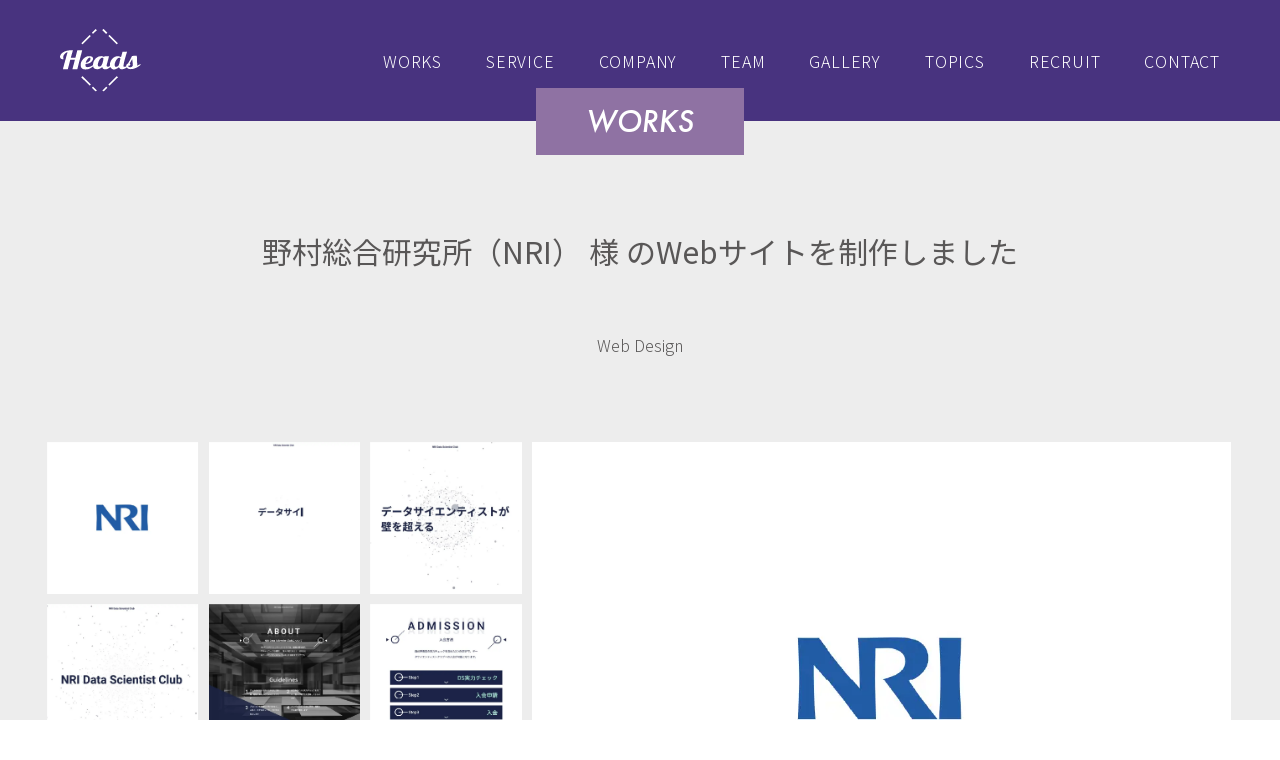

--- FILE ---
content_type: text/html; charset=UTF-8
request_url: https://heads-corporate.com/works/nri/
body_size: 13686
content:
<!doctype html>
<html dir="ltr" lang="ja" prefix="og: https://ogp.me/ns#">

<head>
  <!-- Google Tag Manager -->
  <script>
    (function(w, d, s, l, i) {
      w[l] = w[l] || [];
      w[l].push({
        'gtm.start': new Date().getTime(),
        event: 'gtm.js'
      });
      var f = d.getElementsByTagName(s)[0],
        j = d.createElement(s),
        dl = l != 'dataLayer' ? '&l=' + l : '';
      j.async = true;
      j.src =
        'https://www.googletagmanager.com/gtm.js?id=' + i + dl;
      f.parentNode.insertBefore(j, f);
    })(window, document, 'script', 'dataLayer', 'GTM-PRPBG4Q');
  </script>
  <!-- End Google Tag Manager -->
	
  <!-- Google Tag Manager(test) -->
  <script>(function(w,d,s,l,i){w[l]=w[l]||[];w[l].push({'gtm.start':
  new Date().getTime(),event:'gtm.js'});var f=d.getElementsByTagName(s)[0],
  j=d.createElement(s),dl=l!='dataLayer'?'&l='+l:'';j.async=true;j.src=
  'https://www.googletagmanager.com/gtm.js?id='+i+dl;f.parentNode.insertBefore(j,f);
  })(window,document,'script','dataLayer','GTM-MMCWN2WG');</script>
  <!-- End Google Tag Manager -->

      <!-- Global site tag (gtag.js) - Google Analytics -->
    <script async src="https://www.googletagmanager.com/gtag/js?id=UA-97043572-4"></script>
    <script>
      window.dataLayer = window.dataLayer || [];

      function gtag() {
        dataLayer.push(arguments);
      }
      gtag('js', new Date());
      gtag('config', 'UA-97043572-4');
    </script>

    <!-- Optimize Next -->
  <script>(function(p,r,o,j,e,c,t,g){
  p['_'+t]={};g=r.createElement('script');g.src='https://www.googletagmanager.com/gtm.js?id=GTM-'+t;r[o].prepend(g);
  g=r.createElement('style');g.innerText='.'+e+t+'{visibility:hidden!important}';r[o].prepend(g);
  r[o][j].add(e+t);setTimeout(function(){if(r[o][j].contains(e+t)){r[o][j].remove(e+t);p['_'+t]=0}},c)
  })(window,document,'documentElement','classList','loading',2000,'KVS47LG9')</script>
  <!-- End Optimize Next -->

  <meta charset="UTF-8">
  <meta name="viewport" content="width=device-width, initial-scale=1 , viewport-fit=cover">
  <link rel="profile" href="https://gmpg.org/xfn/11">
  <title>制作実績 | 野村総合研究所（NRI）様のWebサイトを制作しました - 株式会社Heads</title>
	<style>img:is([sizes="auto" i], [sizes^="auto," i]) { contain-intrinsic-size: 3000px 1500px }</style>
	
		<!-- All in One SEO 4.7.8 - aioseo.com -->
	<meta name="description" content="ナビゲーション＆ソリューションにより企業の課題を解決に導く会社、野村総合研究所様の社内ブランディング用のWebサイトを制作しました。本来は社外秘である社内向けのWebサービスですが、今回は同社より特別に許可をいただき、紹介させて頂きます。" />
	<meta name="robots" content="max-image-preview:large" />
	<link rel="canonical" href="https://heads-corporate.com/works/nri/" />
	<meta name="generator" content="All in One SEO (AIOSEO) 4.7.8" />
		<meta property="og:locale" content="ja_JP" />
		<meta property="og:site_name" content="株式会社Heads" />
		<meta property="og:type" content="article" />
		<meta property="og:title" content="制作実績 | 野村総合研究所（NRI）様のWebサイトを制作しました - 株式会社Heads" />
		<meta property="og:description" content="ナビゲーション＆ソリューションにより企業の課題を解決に導く会社、野村総合研究所様の社内ブランディング用のWebサイトを制作しました。本来は社外秘である社内向けのWebサービスですが、今回は同社より特別に許可をいただき、紹介させて頂きます。" />
		<meta property="og:url" content="https://heads-corporate.com/works/nri/" />
		<meta property="fb:admins" content="115090318618942" />
		<meta property="og:image" content="https://heads-corporate.com/wp-content/uploads/2022/01/nri_1.jpg" />
		<meta property="og:image:secure_url" content="https://heads-corporate.com/wp-content/uploads/2022/01/nri_1.jpg" />
		<meta property="og:image:width" content="1081" />
		<meta property="og:image:height" content="721" />
		<meta property="article:published_time" content="2022-02-10T07:15:16+00:00" />
		<meta property="article:modified_time" content="2022-06-01T05:27:21+00:00" />
		<meta name="twitter:card" content="summary_large_image" />
		<meta name="twitter:title" content="制作実績 | 野村総合研究所（NRI）様のWebサイトを制作しました - 株式会社Heads" />
		<meta name="twitter:description" content="ナビゲーション＆ソリューションにより企業の課題を解決に導く会社、野村総合研究所様の社内ブランディング用のWebサイトを制作しました。本来は社外秘である社内向けのWebサービスですが、今回は同社より特別に許可をいただき、紹介させて頂きます。" />
		<meta name="twitter:image" content="https://heads-corporate.com/wp-content/uploads/2022/01/nri_1.jpg" />
		<script type="application/ld+json" class="aioseo-schema">
			{"@context":"https:\/\/schema.org","@graph":[{"@type":"BreadcrumbList","@id":"https:\/\/heads-corporate.com\/works\/nri\/#breadcrumblist","itemListElement":[{"@type":"ListItem","@id":"https:\/\/heads-corporate.com\/#listItem","position":1,"name":"\u5bb6","item":"https:\/\/heads-corporate.com\/","nextItem":{"@type":"ListItem","@id":"https:\/\/heads-corporate.com\/works\/#listItem","name":"2022"}},{"@type":"ListItem","@id":"https:\/\/heads-corporate.com\/works\/#listItem","position":2,"name":"2022","item":"https:\/\/heads-corporate.com\/works\/","nextItem":{"@type":"ListItem","@id":"https:\/\/heads-corporate.com\/works\/nri\/#listItem","name":"\u91ce\u6751\u7dcf\u5408\u7814\u7a76\u6240\uff08NRI\uff09"},"previousItem":{"@type":"ListItem","@id":"https:\/\/heads-corporate.com\/#listItem","name":"\u5bb6"}},{"@type":"ListItem","@id":"https:\/\/heads-corporate.com\/works\/nri\/#listItem","position":3,"name":"\u91ce\u6751\u7dcf\u5408\u7814\u7a76\u6240\uff08NRI\uff09","previousItem":{"@type":"ListItem","@id":"https:\/\/heads-corporate.com\/works\/#listItem","name":"2022"}}]},{"@type":"Organization","@id":"https:\/\/heads-corporate.com\/#organization","name":"\u682a\u5f0f\u4f1a\u793eHeads","description":"\u6771\u4eac\u3068\u540d\u53e4\u5c4b\u306e\u30c7\u30b6\u30a4\u30f3\u30fbWeb\u30b5\u30a4\u30c8\u5236\u4f5c\u4f1a\u793e","url":"https:\/\/heads-corporate.com\/"},{"@type":"WebPage","@id":"https:\/\/heads-corporate.com\/works\/nri\/#webpage","url":"https:\/\/heads-corporate.com\/works\/nri\/","name":"\u5236\u4f5c\u5b9f\u7e3e | \u91ce\u6751\u7dcf\u5408\u7814\u7a76\u6240\uff08NRI\uff09\u69d8\u306eWeb\u30b5\u30a4\u30c8\u3092\u5236\u4f5c\u3057\u307e\u3057\u305f - \u682a\u5f0f\u4f1a\u793eHeads","description":"\u30ca\u30d3\u30b2\u30fc\u30b7\u30e7\u30f3\uff06\u30bd\u30ea\u30e5\u30fc\u30b7\u30e7\u30f3\u306b\u3088\u308a\u4f01\u696d\u306e\u8ab2\u984c\u3092\u89e3\u6c7a\u306b\u5c0e\u304f\u4f1a\u793e\u3001\u91ce\u6751\u7dcf\u5408\u7814\u7a76\u6240\u69d8\u306e\u793e\u5185\u30d6\u30e9\u30f3\u30c7\u30a3\u30f3\u30b0\u7528\u306eWeb\u30b5\u30a4\u30c8\u3092\u5236\u4f5c\u3057\u307e\u3057\u305f\u3002\u672c\u6765\u306f\u793e\u5916\u79d8\u3067\u3042\u308b\u793e\u5185\u5411\u3051\u306eWeb\u30b5\u30fc\u30d3\u30b9\u3067\u3059\u304c\u3001\u4eca\u56de\u306f\u540c\u793e\u3088\u308a\u7279\u5225\u306b\u8a31\u53ef\u3092\u3044\u305f\u3060\u304d\u3001\u7d39\u4ecb\u3055\u305b\u3066\u9802\u304d\u307e\u3059\u3002","inLanguage":"ja","isPartOf":{"@id":"https:\/\/heads-corporate.com\/#website"},"breadcrumb":{"@id":"https:\/\/heads-corporate.com\/works\/nri\/#breadcrumblist"},"image":{"@type":"ImageObject","url":"https:\/\/heads-corporate.com\/wp-content\/uploads\/2022\/01\/nri_1.jpg","@id":"https:\/\/heads-corporate.com\/works\/nri\/#mainImage","width":1081,"height":721},"primaryImageOfPage":{"@id":"https:\/\/heads-corporate.com\/works\/nri\/#mainImage"},"datePublished":"2022-02-10T16:15:16+09:00","dateModified":"2022-06-01T14:27:21+09:00"},{"@type":"WebSite","@id":"https:\/\/heads-corporate.com\/#website","url":"https:\/\/heads-corporate.com\/","name":"\u682a\u5f0f\u4f1a\u793eHeads","description":"\u6771\u4eac\u3068\u540d\u53e4\u5c4b\u306e\u30c7\u30b6\u30a4\u30f3\u30fbWeb\u30b5\u30a4\u30c8\u5236\u4f5c\u4f1a\u793e","inLanguage":"ja","publisher":{"@id":"https:\/\/heads-corporate.com\/#organization"}}]}
		</script>
		<!-- All in One SEO -->

<link rel='dns-prefetch' href='//www.google.com' />
<link rel='dns-prefetch' href='//ajax.googleapis.com' />
<link rel='dns-prefetch' href='//unpkg.com' />
<link rel='dns-prefetch' href='//cdn.jsdelivr.net' />
<link rel='dns-prefetch' href='//cdnjs.cloudflare.com' />
<link rel='dns-prefetch' href='//use.typekit.net' />
<link rel='dns-prefetch' href='//www.googletagmanager.com' />
<link rel="alternate" type="application/rss+xml" title="株式会社Heads &raquo; フィード" href="https://heads-corporate.com/feed/" />
<link rel="alternate" type="application/rss+xml" title="株式会社Heads &raquo; コメントフィード" href="https://heads-corporate.com/comments/feed/" />
<link rel='stylesheet' id='wp-block-library-css' href='https://heads-corporate.com/wp-includes/css/dist/block-library/style.min.css?ver=6.7.4' type='text/css' media='all' />
<style id='safe-svg-svg-icon-style-inline-css' type='text/css'>
.safe-svg-cover{text-align:center}.safe-svg-cover .safe-svg-inside{display:inline-block;max-width:100%}.safe-svg-cover svg{height:100%;max-height:100%;max-width:100%;width:100%}

</style>
<style id='classic-theme-styles-inline-css' type='text/css'>
/*! This file is auto-generated */
.wp-block-button__link{color:#fff;background-color:#32373c;border-radius:9999px;box-shadow:none;text-decoration:none;padding:calc(.667em + 2px) calc(1.333em + 2px);font-size:1.125em}.wp-block-file__button{background:#32373c;color:#fff;text-decoration:none}
</style>
<style id='global-styles-inline-css' type='text/css'>
:root{--wp--preset--aspect-ratio--square: 1;--wp--preset--aspect-ratio--4-3: 4/3;--wp--preset--aspect-ratio--3-4: 3/4;--wp--preset--aspect-ratio--3-2: 3/2;--wp--preset--aspect-ratio--2-3: 2/3;--wp--preset--aspect-ratio--16-9: 16/9;--wp--preset--aspect-ratio--9-16: 9/16;--wp--preset--color--black: #000000;--wp--preset--color--cyan-bluish-gray: #abb8c3;--wp--preset--color--white: #ffffff;--wp--preset--color--pale-pink: #f78da7;--wp--preset--color--vivid-red: #cf2e2e;--wp--preset--color--luminous-vivid-orange: #ff6900;--wp--preset--color--luminous-vivid-amber: #fcb900;--wp--preset--color--light-green-cyan: #7bdcb5;--wp--preset--color--vivid-green-cyan: #00d084;--wp--preset--color--pale-cyan-blue: #8ed1fc;--wp--preset--color--vivid-cyan-blue: #0693e3;--wp--preset--color--vivid-purple: #9b51e0;--wp--preset--gradient--vivid-cyan-blue-to-vivid-purple: linear-gradient(135deg,rgba(6,147,227,1) 0%,rgb(155,81,224) 100%);--wp--preset--gradient--light-green-cyan-to-vivid-green-cyan: linear-gradient(135deg,rgb(122,220,180) 0%,rgb(0,208,130) 100%);--wp--preset--gradient--luminous-vivid-amber-to-luminous-vivid-orange: linear-gradient(135deg,rgba(252,185,0,1) 0%,rgba(255,105,0,1) 100%);--wp--preset--gradient--luminous-vivid-orange-to-vivid-red: linear-gradient(135deg,rgba(255,105,0,1) 0%,rgb(207,46,46) 100%);--wp--preset--gradient--very-light-gray-to-cyan-bluish-gray: linear-gradient(135deg,rgb(238,238,238) 0%,rgb(169,184,195) 100%);--wp--preset--gradient--cool-to-warm-spectrum: linear-gradient(135deg,rgb(74,234,220) 0%,rgb(151,120,209) 20%,rgb(207,42,186) 40%,rgb(238,44,130) 60%,rgb(251,105,98) 80%,rgb(254,248,76) 100%);--wp--preset--gradient--blush-light-purple: linear-gradient(135deg,rgb(255,206,236) 0%,rgb(152,150,240) 100%);--wp--preset--gradient--blush-bordeaux: linear-gradient(135deg,rgb(254,205,165) 0%,rgb(254,45,45) 50%,rgb(107,0,62) 100%);--wp--preset--gradient--luminous-dusk: linear-gradient(135deg,rgb(255,203,112) 0%,rgb(199,81,192) 50%,rgb(65,88,208) 100%);--wp--preset--gradient--pale-ocean: linear-gradient(135deg,rgb(255,245,203) 0%,rgb(182,227,212) 50%,rgb(51,167,181) 100%);--wp--preset--gradient--electric-grass: linear-gradient(135deg,rgb(202,248,128) 0%,rgb(113,206,126) 100%);--wp--preset--gradient--midnight: linear-gradient(135deg,rgb(2,3,129) 0%,rgb(40,116,252) 100%);--wp--preset--font-size--small: 13px;--wp--preset--font-size--medium: 20px;--wp--preset--font-size--large: 36px;--wp--preset--font-size--x-large: 42px;--wp--preset--spacing--20: 0.44rem;--wp--preset--spacing--30: 0.67rem;--wp--preset--spacing--40: 1rem;--wp--preset--spacing--50: 1.5rem;--wp--preset--spacing--60: 2.25rem;--wp--preset--spacing--70: 3.38rem;--wp--preset--spacing--80: 5.06rem;--wp--preset--shadow--natural: 6px 6px 9px rgba(0, 0, 0, 0.2);--wp--preset--shadow--deep: 12px 12px 50px rgba(0, 0, 0, 0.4);--wp--preset--shadow--sharp: 6px 6px 0px rgba(0, 0, 0, 0.2);--wp--preset--shadow--outlined: 6px 6px 0px -3px rgba(255, 255, 255, 1), 6px 6px rgba(0, 0, 0, 1);--wp--preset--shadow--crisp: 6px 6px 0px rgba(0, 0, 0, 1);}:where(.is-layout-flex){gap: 0.5em;}:where(.is-layout-grid){gap: 0.5em;}body .is-layout-flex{display: flex;}.is-layout-flex{flex-wrap: wrap;align-items: center;}.is-layout-flex > :is(*, div){margin: 0;}body .is-layout-grid{display: grid;}.is-layout-grid > :is(*, div){margin: 0;}:where(.wp-block-columns.is-layout-flex){gap: 2em;}:where(.wp-block-columns.is-layout-grid){gap: 2em;}:where(.wp-block-post-template.is-layout-flex){gap: 1.25em;}:where(.wp-block-post-template.is-layout-grid){gap: 1.25em;}.has-black-color{color: var(--wp--preset--color--black) !important;}.has-cyan-bluish-gray-color{color: var(--wp--preset--color--cyan-bluish-gray) !important;}.has-white-color{color: var(--wp--preset--color--white) !important;}.has-pale-pink-color{color: var(--wp--preset--color--pale-pink) !important;}.has-vivid-red-color{color: var(--wp--preset--color--vivid-red) !important;}.has-luminous-vivid-orange-color{color: var(--wp--preset--color--luminous-vivid-orange) !important;}.has-luminous-vivid-amber-color{color: var(--wp--preset--color--luminous-vivid-amber) !important;}.has-light-green-cyan-color{color: var(--wp--preset--color--light-green-cyan) !important;}.has-vivid-green-cyan-color{color: var(--wp--preset--color--vivid-green-cyan) !important;}.has-pale-cyan-blue-color{color: var(--wp--preset--color--pale-cyan-blue) !important;}.has-vivid-cyan-blue-color{color: var(--wp--preset--color--vivid-cyan-blue) !important;}.has-vivid-purple-color{color: var(--wp--preset--color--vivid-purple) !important;}.has-black-background-color{background-color: var(--wp--preset--color--black) !important;}.has-cyan-bluish-gray-background-color{background-color: var(--wp--preset--color--cyan-bluish-gray) !important;}.has-white-background-color{background-color: var(--wp--preset--color--white) !important;}.has-pale-pink-background-color{background-color: var(--wp--preset--color--pale-pink) !important;}.has-vivid-red-background-color{background-color: var(--wp--preset--color--vivid-red) !important;}.has-luminous-vivid-orange-background-color{background-color: var(--wp--preset--color--luminous-vivid-orange) !important;}.has-luminous-vivid-amber-background-color{background-color: var(--wp--preset--color--luminous-vivid-amber) !important;}.has-light-green-cyan-background-color{background-color: var(--wp--preset--color--light-green-cyan) !important;}.has-vivid-green-cyan-background-color{background-color: var(--wp--preset--color--vivid-green-cyan) !important;}.has-pale-cyan-blue-background-color{background-color: var(--wp--preset--color--pale-cyan-blue) !important;}.has-vivid-cyan-blue-background-color{background-color: var(--wp--preset--color--vivid-cyan-blue) !important;}.has-vivid-purple-background-color{background-color: var(--wp--preset--color--vivid-purple) !important;}.has-black-border-color{border-color: var(--wp--preset--color--black) !important;}.has-cyan-bluish-gray-border-color{border-color: var(--wp--preset--color--cyan-bluish-gray) !important;}.has-white-border-color{border-color: var(--wp--preset--color--white) !important;}.has-pale-pink-border-color{border-color: var(--wp--preset--color--pale-pink) !important;}.has-vivid-red-border-color{border-color: var(--wp--preset--color--vivid-red) !important;}.has-luminous-vivid-orange-border-color{border-color: var(--wp--preset--color--luminous-vivid-orange) !important;}.has-luminous-vivid-amber-border-color{border-color: var(--wp--preset--color--luminous-vivid-amber) !important;}.has-light-green-cyan-border-color{border-color: var(--wp--preset--color--light-green-cyan) !important;}.has-vivid-green-cyan-border-color{border-color: var(--wp--preset--color--vivid-green-cyan) !important;}.has-pale-cyan-blue-border-color{border-color: var(--wp--preset--color--pale-cyan-blue) !important;}.has-vivid-cyan-blue-border-color{border-color: var(--wp--preset--color--vivid-cyan-blue) !important;}.has-vivid-purple-border-color{border-color: var(--wp--preset--color--vivid-purple) !important;}.has-vivid-cyan-blue-to-vivid-purple-gradient-background{background: var(--wp--preset--gradient--vivid-cyan-blue-to-vivid-purple) !important;}.has-light-green-cyan-to-vivid-green-cyan-gradient-background{background: var(--wp--preset--gradient--light-green-cyan-to-vivid-green-cyan) !important;}.has-luminous-vivid-amber-to-luminous-vivid-orange-gradient-background{background: var(--wp--preset--gradient--luminous-vivid-amber-to-luminous-vivid-orange) !important;}.has-luminous-vivid-orange-to-vivid-red-gradient-background{background: var(--wp--preset--gradient--luminous-vivid-orange-to-vivid-red) !important;}.has-very-light-gray-to-cyan-bluish-gray-gradient-background{background: var(--wp--preset--gradient--very-light-gray-to-cyan-bluish-gray) !important;}.has-cool-to-warm-spectrum-gradient-background{background: var(--wp--preset--gradient--cool-to-warm-spectrum) !important;}.has-blush-light-purple-gradient-background{background: var(--wp--preset--gradient--blush-light-purple) !important;}.has-blush-bordeaux-gradient-background{background: var(--wp--preset--gradient--blush-bordeaux) !important;}.has-luminous-dusk-gradient-background{background: var(--wp--preset--gradient--luminous-dusk) !important;}.has-pale-ocean-gradient-background{background: var(--wp--preset--gradient--pale-ocean) !important;}.has-electric-grass-gradient-background{background: var(--wp--preset--gradient--electric-grass) !important;}.has-midnight-gradient-background{background: var(--wp--preset--gradient--midnight) !important;}.has-small-font-size{font-size: var(--wp--preset--font-size--small) !important;}.has-medium-font-size{font-size: var(--wp--preset--font-size--medium) !important;}.has-large-font-size{font-size: var(--wp--preset--font-size--large) !important;}.has-x-large-font-size{font-size: var(--wp--preset--font-size--x-large) !important;}
:where(.wp-block-post-template.is-layout-flex){gap: 1.25em;}:where(.wp-block-post-template.is-layout-grid){gap: 1.25em;}
:where(.wp-block-columns.is-layout-flex){gap: 2em;}:where(.wp-block-columns.is-layout-grid){gap: 2em;}
:root :where(.wp-block-pullquote){font-size: 1.5em;line-height: 1.6;}
</style>
<link rel='stylesheet' id='foobox-free-min-css' href='https://heads-corporate.com/wp-content/plugins/foobox-image-lightbox/free/css/foobox.free.min.css?ver=2.7.34' type='text/css' media='all' />
<link rel='stylesheet' id='cp2021-sanitize-css' href='https://heads-corporate.com/wp-content/themes/HeadsCS/css/sanitize.css?ver=6.7.4' type='text/css' media='all' />
<link rel='stylesheet' id='slick-css' href='https://cdnjs.cloudflare.com/ajax/libs/slick-carousel/1.8.1/slick.min.css?ver=6.7.4' type='text/css' media='all' />
<link rel='stylesheet' id='slick-theme-css' href='https://cdnjs.cloudflare.com/ajax/libs/slick-carousel/1.8.1/slick-theme.min.css?ver=6.7.4' type='text/css' media='all' />
<link rel='stylesheet' id='adobe-fonts-css' href='https://use.typekit.net/iok2ndo.css?ver=6.7.4' type='text/css' media='all' />
<link rel='stylesheet' id='cp2021-style-css' href='https://heads-corporate.com/wp-content/themes/HeadsCS/style.css?ver=1768557066' type='text/css' media='all' />
<link rel='stylesheet' id='wp-pagenavi-css' href='https://heads-corporate.com/wp-content/plugins/wp-pagenavi/pagenavi-css.css?ver=2.70' type='text/css' media='all' />
<script type="text/javascript" src="https://ajax.googleapis.com/ajax/libs/jquery/3.2.1/jquery.min.js?ver=6.7.4" id="jquery-js"></script>
<script type="text/javascript" id="foobox-free-min-js-before">
/* <![CDATA[ */
/* Run FooBox FREE (v2.7.34) */
var FOOBOX = window.FOOBOX = {
	ready: true,
	disableOthers: false,
	o: {wordpress: { enabled: true }, captions: { dataTitle: ["captionTitle","title"], dataDesc: ["captionDesc","description"] }, rel: '', excludes:'.fbx-link,.nofoobox,.nolightbox,a[href*="pinterest.com/pin/create/button/"]', affiliate : { enabled: false }, error: "Could not load the item"},
	selectors: [
		".gallery", ".wp-block-gallery", ".wp-caption", ".wp-block-image", "a:has(img[class*=wp-image-])", ".foobox"
	],
	pre: function( $ ){
		// Custom JavaScript (Pre)
		
	},
	post: function( $ ){
		// Custom JavaScript (Post)
		
		// Custom Captions Code
		
	},
	custom: function( $ ){
		// Custom Extra JS
		
	}
};
/* ]]> */
</script>
<script type="text/javascript" src="https://heads-corporate.com/wp-content/plugins/foobox-image-lightbox/free/js/foobox.free.min.js?ver=2.7.34" id="foobox-free-min-js"></script>
<link rel='shortlink' href='https://heads-corporate.com/?p=1189' />
<meta name="generator" content="Site Kit by Google 1.145.0" /><noscript><style>.lazyload[data-src]{display:none !important;}</style></noscript><style>.lazyload{background-image:none !important;}.lazyload:before{background-image:none !important;}</style><link rel="icon" href="https://heads-corporate.com/wp-content/uploads/2019/03/apple-touch-icon-150x150.png" sizes="32x32" />
<link rel="icon" href="https://heads-corporate.com/wp-content/uploads/2019/03/apple-touch-icon.png" sizes="192x192" />
<link rel="apple-touch-icon" href="https://heads-corporate.com/wp-content/uploads/2019/03/apple-touch-icon.png" />
<meta name="msapplication-TileImage" content="https://heads-corporate.com/wp-content/uploads/2019/03/apple-touch-icon.png" />

  
</head>

<body data-rsssl=1 id="" class="works-template-default single single-works postid-1189">
  <!-- Google Tag Manager (noscript) -->
  <noscript><iframe src="https://www.googletagmanager.com/ns.html?id=GTM-PRPBG4Q" height="0" width="0" style="display:none;visibility:hidden"></iframe></noscript>
  <!-- End Google Tag Manager (noscript) -->
	
  <!-- Google Tag Manager (noscript-test) -->
  <noscript><iframe src="https://www.googletagmanager.com/ns.html?id=GTM-MMCWN2WG"
  height="0" width="0" style="display:none;visibility:hidden"></iframe></noscript>
  <!-- End Google Tag Manager (noscript) -->

  <div class="l-wrapper">
        <!-- ヘッダー -->
    <header class="l__header common-header" >
      <div class="common-header__inner">
                  <div class="common-header__logo">
            <a href="https://heads-corporate.com/">
              <img src="[data-uri]" alt="株式会社Heads" data-src="https://heads-corporate.com/wp-content/themes/HeadsCS/img/common/logo_heads-white.svg" decoding="async" class="lazyload" /><noscript><img src="https://heads-corporate.com/wp-content/themes/HeadsCS/img/common/logo_heads-white.svg" alt="株式会社Heads" data-eio="l" /></noscript>
            </a>
          </div>
                <div class="common-header__toggle">
          <span></span>
          <span></span>
          <span></span>
        </div>

        <nav class="common-header__nav">
          <ul class="common-header__list">
            <li class="common-header__menu current">
              <a href="https://heads-corporate.com/works/">WORKS</a>
            </li>
            <li class="common-header__menu ">
              <a href="https://heads-corporate.com/service/">SERVICE</a>
            </li>
            <li class="common-header__menu ">
              <a href="https://heads-corporate.com/company/">COMPANY</a>
            </li>
            <li class="common-header__menu ">
              <a href="https://heads-corporate.com/team/">TEAM</a>
            </li>
            <li class="common-header__menu ">
              <a href="https://gallery.heads-corporate.com/">GALLERY</a>
            </li>
            <li class="common-header__menu ">
              <a href="https://heads-corporate.com/topics/">TOPICS</a>
            </li>
            <li class="common-header__menu ">
              <a href="https://heads-corporate.com/recruit/">RECRUIT</a>
            </li>
            <li class="common-header__menu ">
              <a href="https://heads-corporate.com/contact/">CONTACT</a>
            </li>
            <li class="common-header__menu ">
              <a href="https://heads-corporate.com/privacy-policy/">Privacy Policy</a>
            </li>
          </ul>
          <ul class="common-header__sns">
            <li><a href="https://www.instagram.com/maekabu_heads/" target="_blank" rel="noreferrer noopener"><img src="[data-uri]" alt="Instagram" data-src="https://heads-corporate.com/wp-content/themes/HeadsCS/img/common/icn_instagram.svg" decoding="async" class="lazyload"><noscript><img src="https://heads-corporate.com/wp-content/themes/HeadsCS/img/common/icn_instagram.svg" alt="Instagram" data-eio="l"></noscript></a></li>
            <li><a href="https://twitter.com/maekabu_heads" target="_blank" rel="noreferrer noopener"><img src="[data-uri]" alt="x" data-src="https://heads-corporate.com/wp-content/themes/HeadsCS/img/common/icn_x-w.svg" decoding="async" class="lazyload"><noscript><img src="https://heads-corporate.com/wp-content/themes/HeadsCS/img/common/icn_x-w.svg" alt="x" data-eio="l"></noscript></a></li>
          </ul>
        </nav>
      </div><!-- / .l-container1000 -->
      <h1 class="common-page__ttl">WORKS</h1>    </header>
    <!-- ////ヘッダー -->

    <!-- コンテンツ -->
    <main class="common-main">
            <article id="post-1189 " class="post-works entry-content post-1189 works type-works status-publish has-post-thumbnail hentry production_type-web-design">

  <h1 class="post-works__ttl">
          野村総合研究所（NRI）            様
            のWebサイトを制作しました
      </h1>

  <p class="post-works__terms">
                      <span>/</span>
          Web Design              </p>

  <div class="post-works__thumbwrap">
          <ul class="post-works__media js-photoList">
        <li><img src="[data-uri]" alt="" class="object_fit  lazyload" data-src="https://heads-corporate.com/wp-content/uploads/2022/01/nri_1.jpg" decoding="async" data-eio-rwidth="1081" data-eio-rheight="721"><noscript><img src="https://heads-corporate.com/wp-content/uploads/2022/01/nri_1.jpg" alt="" class="object_fit " data-eio="l"></noscript></li>
                  <li><img src="[data-uri]" alt="" class="object_fit  lazyload" data-src="https://heads-corporate.com/wp-content/uploads/2022/01/nri_2.jpg" decoding="async" data-eio-rwidth="1081" data-eio-rheight="721"><noscript><img src="https://heads-corporate.com/wp-content/uploads/2022/01/nri_2.jpg" alt="" class="object_fit " data-eio="l"></noscript></li>
                  <li><img src="[data-uri]" alt="" class="object_fit  lazyload" data-src="https://heads-corporate.com/wp-content/uploads/2022/01/nri_3.jpg" decoding="async" data-eio-rwidth="1081" data-eio-rheight="721"><noscript><img src="https://heads-corporate.com/wp-content/uploads/2022/01/nri_3.jpg" alt="" class="object_fit " data-eio="l"></noscript></li>
                  <li><img src="[data-uri]" alt="" class="object_fit  lazyload" data-src="https://heads-corporate.com/wp-content/uploads/2022/01/nri_4.jpg" decoding="async" data-eio-rwidth="1081" data-eio-rheight="721"><noscript><img src="https://heads-corporate.com/wp-content/uploads/2022/01/nri_4.jpg" alt="" class="object_fit " data-eio="l"></noscript></li>
                  <li><img src="[data-uri]" alt="" class="object_fit  lazyload" data-src="https://heads-corporate.com/wp-content/uploads/2022/01/nri_5.jpg" decoding="async" data-eio-rwidth="1081" data-eio-rheight="721"><noscript><img src="https://heads-corporate.com/wp-content/uploads/2022/01/nri_5.jpg" alt="" class="object_fit " data-eio="l"></noscript></li>
                  <li><img src="[data-uri]" alt="" class="object_fit  lazyload" data-src="https://heads-corporate.com/wp-content/uploads/2022/01/nri_6.jpg" decoding="async" data-eio-rwidth="1081" data-eio-rheight="721"><noscript><img src="https://heads-corporate.com/wp-content/uploads/2022/01/nri_6.jpg" alt="" class="object_fit " data-eio="l"></noscript></li>
                  <li><img src="[data-uri]" alt="" class="object_fit  lazyload" data-src="https://heads-corporate.com/wp-content/uploads/2022/01/nri_8.jpg" decoding="async" data-eio-rwidth="1081" data-eio-rheight="721"><noscript><img src="https://heads-corporate.com/wp-content/uploads/2022/01/nri_8.jpg" alt="" class="object_fit " data-eio="l"></noscript></li>
                  <li></li>
                  <li></li>
              </ul>
      <div class="post-works__mainPhoto js-mainPhoto"><img src="[data-uri]" alt="" data-src="https://heads-corporate.com/wp-content/uploads/2022/01/nri_1.jpg" decoding="async" class="lazyload" data-eio-rwidth="1081" data-eio-rheight="721"><noscript><img src="https://heads-corporate.com/wp-content/uploads/2022/01/nri_1.jpg" alt="" data-eio="l"></noscript></div>
      </div>

      <div class="post-works__info">
      <!-- クライアント -->
              <div class="post-works__infoItem client">
          <p>クライアント<span class="pctab-only--inline-block">：</span>
            <br class="sp-only">
            <a href="https://www.nri.com/" target="_blank" rel="noopener">野村総合研究所（NRI）</a>
            <br class="sp-only">
                      </p>
        </div>
            <!-- 業種 -->
              <div class="post-works__infoItem job">
          <p>業種<span class="pctab-only--inline-block">：</span><br class="sp-only">コンサルティング</p>
        </div>
            <!-- 制作物 -->
              <div class="post-works__infoItem product">
          <p>制作物<span class="pctab-only--inline-block">：</span><br class="sp-only">ランディングページ など</p>
        </div>
            <!-- ⽴ち上げ時期 -->
      <div class="post-works__infoItem launchtime"><p>⽴ち上げ時期<span class="pctab-only--inline-block">：</span><br class="sp-only">2020年11月頃</p></div>      <!-- 制作期間 -->
      <div class="post-works__infoItem productionperiod"><p>制作期間<span class="pctab-only--inline-block">：</span><br class="sp-only">約 2ヶ月</p></div>    </div>
  
      <div class="post-works__content editor-content">
      <div class="post-works__contentWrap">
        <h2 class="post-works__mainTtl"></h2>
        <div class="post-works__mainTxt"><p class="p1">ナビゲーション＆ソリューションにより企業の課題を解決に導く会社、野村総合研究所様の社内ブランディング用のWebサイトを制作しました。本来は社外秘である社内向けのWebサービスですが、今回は同社より特別に許可をいただき、私たち株式会社Headsの実績としてのみご紹介させて頂きます。</p>
<p>&nbsp;</p>
<p class="p1">今回制作したのは野村総合研究所（以下NRI）の社内組織『データサイエンティスト・クラブ』のWebサイトです。<br />
この組織は、NRI内でデータサイエンティストのネットワークを構築し、個人の能力向上と、データサイエンスの知見を深め、レベル向上を目指すクラブで、データサイエンティストとして知識・経験があり、テストで合格基準を満たした方のみが入会することができる組織です。<br />
今回は、同社が抱えている「様々な部門間の心の連携をもっと密接にしたい」という課題を解決するためのWebサイトを作りたいとご依頼を頂きました。<br />
事前のヒアリングでは『データサイエンティスト・クラブ』のWebサイト開設し、難しいイメージを抱かせるデータサイエンス領域の情報発信を他部門の社員へも向けて行うことで、部門間の業務内容と人間模様の理解度を上げたいとの想いを聞かせて頂きました。</p>
<p>&nbsp;</p>
<p class="p1">こういったご要望に対して、私たちがWebサイトという形でアウトプットする際、特に気を配った点は2点です。<br />
1点目は「純粋にかっこよく、社内のデータサイエンティストに対し憧れを抱かせるデザインを施すこと」、2点目は「データサイエンスの先進性、専門性の高さをデザインで表現すること」です。1点目については、主にグラフィックデザインや散りばめられたアイコン、または全体の配色によって、また2点目については主にWebアニメーションでスクロールに応じた動きを取り入れることでそれぞれ表現することを可能にしました。</p>
<p>&nbsp;</p>
<p class="p1">私たちももちろんデータサイエンスについては不慣れでしが、ご担当者様の多大なるお力添えもあり、尖りつつも見やすくキャッチーさが溢れるWebサイトを作ることができました。データサイエンスという最先端の成長分野のオーダーを、デザイン、コーディングを通してWeb上に具現化できたことはとても達成感の高いプロジェクトでした。野村総合研究所のご担当者の皆様ありがとうございました。</p>
<p>&nbsp;</p>
<p class="p1">今回のご依頼の様に私たち株式会社Headsでは、社内向けブランディングのクリエイティブも積極的に担当しております。外に輝く会社にするには、まず内側から。ぜひ皆様も社内のブランディングにお困りの際は、お気軽にご連絡ください。</p>
</div>
        <div class="post-works__mainName">
          <a href="https://heads-corporate.com/team/yuta_sugimoto/" class="mod-memberlink">
            <div class="mod-memberlink__inner">
              <p class="mod-memberlink__name">杉本 友太</p>
              <p class="mod-memberlink__position">代表取締役</p>
            </div>
                        <div class="mod-memberlink__icn"><img src="[data-uri]" alt="杉本　友太" class="object_fit lazyload" data-src="https://heads-corporate.com/wp-content/uploads/2021/08/Yuta.jpg" decoding="async" data-eio-rwidth="516" data-eio-rheight="516"><noscript><img src="https://heads-corporate.com/wp-content/uploads/2021/08/Yuta.jpg" alt="杉本　友太" class="object_fit" data-eio="l"></noscript></div>
          </a>
        </div>
      </div>
                      <div class="post-works__atogakiWrap">
            <h2 class="post-works__atogakiTtl">デザインのあとがき</h2>
            <div class="post-works__atogakiTxt"><p>社内用ページデザインのあとがき</p>
<p>社内のブランディング用のページをデザインさせていただきました。</p>
<p>メインビジュアルのアニメーションには数ある情報から核心にせまるという意味をこめています。</p>
<p>&nbsp;</p>
<p>データサイエンティストという　ジャンルがよりカッコよく、憧れられるものになる様に、デザインはシンプルとサイエンス要素の融合を意識して組み立て、クールな仕上がりとなりました。</p>
<p>&nbsp;</p>
<p>全体をデザインする上で特に今回大事にしたのは、全体の空気感です。<br />
ただ純粋にカッコよくすることは意外と簡単にできますが、他と違った雰囲気がでるにはデザインにするためには、デザイン要素の相乗効果がうまく絡まりあわないとなかなかできません。例えば普段ではあまりやらない色の組み合わせなど、良いチャレンジをすることで、他サイトとの差別化ができたりもするので、このやり方をさらに磨きながら、お客様に喜んでいただけるものをこれからも作っていきたいと思います。</p>
<p>&nbsp;</p>
<p>私たちは勇気と自信を持って提案するので、互いに会話をしながらお互いに相乗効果となるように制作していきましょう。<br />
普通じゃつまらないありきたりなものに飽きたら是非弊社にご相談ください！</p>
</div>
          </div>

                          <div class="post-works__atogakiWrap">
            <h2 class="post-works__atogakiTtl">コーディングあとがき</h2>
            <div class="post-works__atogakiTxt"><p>NRI様の社内用ページのコーディングを担当しました。</p>
<p>今回はデザイナー横尾が制作したデザインをコーディングをするのは初めてだったので事前の擦り合わせなどを入念に行い、特に全体のアニメーションについては何回か確認を取りつつ行いました。</p>
<p>デザイン側が理想したものとエンジニア側の想像したものに、相違があまりなくスムーズに制作が行えました。</p>
<p>&nbsp;</p>
<p>社内だけでしか閲覧できないページですが、見る人が少しでも飽きさせないような工夫を所々に施してあり、今までにあまり実装したことのないコンポーネントやアニメーションを経験するいい機会となりました。</p>
<p>そして、社内で使用されているデバイスやブラウザのことを考慮しつつ制作しています。</p>
<p>&nbsp;</p>
<p>世間に公表されていないのが非常に残念なくらいスタイリッシュでカッコいいページだったので、また違ったテイストでも誰もがカッコいいと思えるものを制作できるように心がけていきます。</p>
</div>
          </div>

                    <div class="mod-memberlink__wrap">
            <a href="https://heads-corporate.com/team/kotaro_shibata/" class="mod-memberlink">
              <div class="mod-memberlink__inner">
                <p class="mod-memberlink__name">柴田 昂太朗</p>
                <p class="mod-memberlink__position">CTO</p>
              </div>
              <div class="mod-memberlink__icn"><img src="[data-uri]" alt="柴田 昂太朗" class="object_fit lazyload" data-src="https://heads-corporate.com/wp-content/uploads/2021/08/Kotaro.jpg" decoding="async" data-eio-rwidth="516" data-eio-rheight="516"><noscript><img src="https://heads-corporate.com/wp-content/uploads/2021/08/Kotaro.jpg" alt="柴田 昂太朗" class="object_fit" data-eio="l"></noscript></div>
            </a>
            </div>
                          <div class="post-works__atogakiWrap">
            <h2 class="post-works__atogakiTtl">ディレクションあとがき</h2>
            <div class="post-works__atogakiTxt"><p class="p1">社内用ページのディレクションをさせていただきました。</p>
<p class="p1">今までほとんど関わることのなかった「データサイエンティスト」という業種について、まずは知ることから始めました。調べていくうちに、データサイエンスは私たちの生活のあらゆる場所に使用されており、すでに大きく関わっていました。</p>
<p class="p1">しっかり下調べを行い初回のヒアリングに臨んだものの、難しい言葉が出てきたらどうしようか…という不安もありました。しかしそんなことは一切なく、気さくな担当者様のご協力により、データサイエンティストのかっこよさはもちろんのこと、制作の目的の根幹にある、「他部門との交流や知見を広めたい」という想いまでも伺うことができました。</p>
<p class="p1">サイト全体を通して伝わってくるデータサイエンスのかっこよさや、細かなボタンのアニメーションなど、具現化できているのではないかと思います！私たちの生活に必要不可欠なデータサイエンティストにたくさんの人が興味を持ってくだされば幸いです！</p>
<p class="p1">不慣れな中ではありましたが、今回のようにミーティングで担当者様の想像しているものをしっかり汲み取っていけるよう、これからも精進して参ります！</p>
</div>
          </div>

                    </div><!-- /.post-works__content -->
  
  <div class="post-works__navigation">
    <h2>CHECK OTHER WORKS</h2>
    <!-- prev -->
    <div class="post-works__prev">
              <a href="https://heads-corporate.com/works/torihada/" class="post-works__defaultNavItem">
          <figure><img src="[data-uri]" alt="TORIHADA" class="object_fit lazyload"  data-src="https://heads-corporate.com/wp-content/uploads/2025/01/Works-01.jpg" decoding="async" data-eio-rwidth="2251" data-eio-rheight="1536"><noscript><img src="https://heads-corporate.com/wp-content/uploads/2025/01/Works-01.jpg" alt="TORIHADA" class="object_fit"  data-eio="l"></noscript></figure>
          <h3 class="post-works__defaultNavItem-name">TORIHADA</h3>
          <p class="post-works__defaultNavtxt">Prev</p>
        </a>
          </div>
    <!-- sun -->
    <div class="post-works__back">
      <a href="https://heads-corporate.com/works/" class="btn sun">
        <img src="[data-uri]" alt="CHECK OTHER WORKS" data-src="https://heads-corporate.com/wp-content/themes/HeadsCS/img/single/txt_checkotherworks.svg" decoding="async" class="lazyload"><noscript><img src="https://heads-corporate.com/wp-content/themes/HeadsCS/img/single/txt_checkotherworks.svg" alt="CHECK OTHER WORKS" data-eio="l"></noscript>
      </a>
    </div>
    <!-- next -->
    <div class="post-works__next">
              <a href="https://heads-corporate.com/works/toma/" class="post-works__defaultNavItem">
          <figure><img src="[data-uri]" alt="TOMAコンサルタンツグループ"  data-src="https://heads-corporate.com/wp-content/uploads/2024/01/01.jpg" decoding="async" class="lazyload" data-eio-rwidth="1080" data-eio-rheight="737"><noscript><img src="https://heads-corporate.com/wp-content/uploads/2024/01/01.jpg" alt="TOMAコンサルタンツグループ"  data-eio="l"></noscript></figure>
          <h3 class="post-works__defaultNavItem-name">TOMAコンサルタンツグループ</h3>
          <p class="post-works__defaultNavtxt">Next</p>
        </a>
          </div>
  </div><!-- /.post-works__navigation -->

  <div class="post-works__BacktoWorks"><a href="https://heads-corporate.com/works/">Back to Works</a></div>
  <div class="post-works__contact"><a href="https://heads-corporate.com/contact/">Contact Us</a></div>

</article>			</main>
  <!-- ////コンテンツ -->
  <!-- フッター -->
  <footer class="l__footer common-footer">
				<div class="common-footer__inner">
			<div class="common-footer__logo"><img src="[data-uri]" alt="株式会社Heads" data-src="https://heads-corporate.com/wp-content/themes/HeadsCS/img/common/logo_heads-white.svg" decoding="async" class="lazyload"><noscript><img src="https://heads-corporate.com/wp-content/themes/HeadsCS/img/common/logo_heads-white.svg" alt="株式会社Heads" data-eio="l"></noscript></div>
			<div class="common-footer__bg"><img src="[data-uri]" alt="We Shape Your Sense" class="pctab-only lazyload" data-src="https://heads-corporate.com/wp-content/themes/HeadsCS/img/common/txt_footer.svg" decoding="async"><noscript><img src="https://heads-corporate.com/wp-content/themes/HeadsCS/img/common/txt_footer.svg" alt="We Shape Your Sense" class="pctab-only" data-eio="l"></noscript><img src="[data-uri]" alt="We Shape Your Sense" class="sp-only lazyload" data-src="https://heads-corporate.com/wp-content/themes/HeadsCS/img/common/txt_footer-sp.svg" decoding="async"><noscript><img src="https://heads-corporate.com/wp-content/themes/HeadsCS/img/common/txt_footer-sp.svg" alt="We Shape Your Sense" class="sp-only" data-eio="l"></noscript></div>
			<nav aria-label="メインメニュー" class="common-footer__nav main">
				<ul class="common-footer__list gnav">
					<li class="common-footer__item gnav"><a href="https://heads-corporate.com/works/">WORKS</a></li>
					<li class="common-footer__item gnav"><a href="https://heads-corporate.com/service/">SERVICE</a></li>
					<li class="common-footer__item gnav"><a href="https://heads-corporate.com/company/">COMPANY</a></li>
					<li class="common-footer__item gnav"><a href="https://heads-corporate.com/team/">TEAM</a></li>
					<li class="common-footer__item gnav"><a href="https://gallery.heads-corporate.com/">GALLERY</a></li>
					<li class="common-footer__item gnav"><a href="https://heads-corporate.com/topics/">TOPICS</a></li>
					<li class="common-footer__item gnav"><a href="https://heads-corporate.com/recruit/">RECRUIT</a></li>
					<li class="common-footer__item gnav"><a href="https://heads-corporate.com/contact/">CONTACT</a></li>
				</ul>
				<p class="common-footer__privacy"><a href="https://heads-corporate.com/privacy-policy/">Privacy Policy</a></p>
			</nav>
			<nav aria-label="サービスメニュー" class="common-footer__nav service">
				<ul class="common-footer__list sns">
					<li class="common-footer__item sns instagram"><a href="https://www.instagram.com/maekabu_heads/" target="_blank" rel="noopener"><img src="[data-uri]" alt="Instagram" data-src="https://heads-corporate.com/wp-content/themes/HeadsCS/img/common/icn_instagram.svg" decoding="async" class="lazyload"><noscript><img src="https://heads-corporate.com/wp-content/themes/HeadsCS/img/common/icn_instagram.svg" alt="Instagram" data-eio="l"></noscript></a></li>
					<li class="common-footer__item sns twitter"><a href="https://twitter.com/maekabu_heads" target="_blank" rel="noopener"><img src="[data-uri]" alt="x" data-src="https://heads-corporate.com/wp-content/themes/HeadsCS/img/common/icn_x-w.svg" decoding="async" class="lazyload"><noscript><img src="https://heads-corporate.com/wp-content/themes/HeadsCS/img/common/icn_x-w.svg" alt="x" data-eio="l"></noscript></a></li>
				</ul>
				<ul class="common-footer__list service">
				<li class="common-footer__item service small-lighter"><a href="https://small-lighter.com/" target="_blank" rel="noopener"><img src="[data-uri]" alt="Small Lighter" data-src="https://heads-corporate.com/wp-content/themes/HeadsCS/img/common/logo_smalllighter-top.svg" decoding="async" class="lazyload"><noscript><img src="https://heads-corporate.com/wp-content/themes/HeadsCS/img/common/logo_smalllighter-top.svg" alt="Small Lighter" data-eio="l"></noscript></a></li>
				<li class="common-footer__item service represent"><a href="https://heads-rep.com/" target="_blank" rel="noopener"><img src="[data-uri]" alt="Represent" data-src="https://heads-corporate.com/wp-content/themes/HeadsCS/img/common/logo_represent-top.svg" decoding="async" class="lazyload"><noscript><img src="https://heads-corporate.com/wp-content/themes/HeadsCS/img/common/logo_represent-top.svg" alt="Represent" data-eio="l"></noscript></a></li>
					<li class="common-footer__item service mbt"><a href="https://my-best-team.com/" target="_blank" rel="noopener"><img src="[data-uri]" alt="Small Lighter" data-src="https://heads-corporate.com/wp-content/themes/HeadsCS/img/common/logo_mbt.svg" decoding="async" class="lazyload"><noscript><img src="https://heads-corporate.com/wp-content/themes/HeadsCS/img/common/logo_mbt.svg" alt="Small Lighter" data-eio="l"></noscript></a></li>
				</ul>
			</nav>
			<nav class="common-footer__nav address">
				<ul class="common-footer__list address">
					<li class="common-footer__item address">
						<h3 class="common-footer__ttl">東京オフィス</h3>
						<address class="common-footer__address">〒150-0041<br>東京都渋谷区神南1-14-7 ワイズ神南ビル2F</address>
					</li>
					<li class="common-footer__item address">
						<h3 class="common-footer__ttl">名古屋オフィス</h3>
						<address class="common-footer__address">〒450-0002<br>愛知県名古屋市中村区名駅4丁目17-3 メイヨンビル2F</address>
					</li>
				</ul>
			</nav>
		</div>
		<div class="common-footer__copy"><small>&copy; 2024 Heads Inc.</small></div>
	</footer><!-- / .l__footer-->
  <!-- ////フッター -->

  </div><!-- / .l-wrapper-->

  <script type="text/javascript" src="https://www.google.com/recaptcha/api.js?render=6LdahT8nAAAAAFnNjbCyOrAJiQJhzRaGgBik9ZB3&amp;ver=v3" id="reCAPTCHv3-js"></script>
<script type="text/javascript" id="reCAPTCHv3-js-after">
/* <![CDATA[ */
if(document.querySelector(".mw_wp_form_input form")) {
	const myForm = document.querySelector(".mw_wp_form_input form");
	let preventEvent = true;
	const getToken =  (e) => {
			const target = e.target;
			if(preventEvent) {
					e.preventDefault();
					grecaptcha.ready(function() {
							grecaptcha.execute("6LdahT8nAAAAAFnNjbCyOrAJiQJhzRaGgBik9ZB3", {action: "homepage"})
							.then(function(token) {
									preventEvent = false;
									if(document.querySelector("[name=recaptchaToken]")) {
											const recaptchaToken = document.querySelector("[name=recaptchaToken]");
											recaptchaToken.value = token;
									}
									if(myForm.querySelector("[name=submitConfirm]")) {
											const confirmButtonValue = myForm.querySelector("[name=submitConfirm]").value;
											const myComfirmButton = document.createElement("input");
											myComfirmButton.type = "hidden";
											myComfirmButton.value = confirmButtonValue;
											myComfirmButton.name = "submitConfirm";
											myForm.appendChild(myComfirmButton);
									}

									myForm.submit();
							})
							.catch(function(e) {
									alert("reCAPTCHA token取得時にエラーが発生したためフォームデータを送信できません");
									return false;
							});
					});

			}

	}
	myForm.addEventListener("submit",getToken);

} else if(document.querySelector(".mw_wp_form_confirm form")){

	let count=0;
	const timer = 60 * 1000 * 2;
	getToken = () => {
			grecaptcha.ready(function(){
					grecaptcha.execute("6LdahT8nAAAAAFnNjbCyOrAJiQJhzRaGgBik9ZB3",{action:"homepage"})
					.then(function(token){
							const recaptchaToken=document.querySelector("[name=recaptchaToken]");
							recaptchaToken.value=token;
							if(count<4){
									setTimeout(getToken,timer)
							}
									count++
					})
					.catch(function(e){
							alert("reCAPTCHA token取得時にエラーが発生したためフォームデータを送信できません");
							return false
					});
			});
	}
	document.addEventListener("DOMContentLoaded",getToken);
}
/* ]]> */
</script>
<script type="text/javascript" id="eio-lazy-load-js-before">
/* <![CDATA[ */
var eio_lazy_vars = {"exactdn_domain":"","skip_autoscale":0,"threshold":0,"use_dpr":1};
/* ]]> */
</script>
<script type="text/javascript" src="https://heads-corporate.com/wp-content/plugins/ewww-image-optimizer/includes/lazysizes.min.js?ver=800" id="eio-lazy-load-js" async="async" data-wp-strategy="async"></script>
<script type="text/javascript" src="https://heads-corporate.com/wp-content/themes/HeadsCS/js/ofi.min.js?ver=6.7.4" id="ofi-js"></script>
<script type="text/javascript" src="https://unpkg.com/scroll-out/dist/scroll-out.min.js?ver=6.7.4" id="scroll-js"></script>
<script type="text/javascript" src="https://heads-corporate.com/wp-content/themes/HeadsCS/js/TweenMax.min.js?ver=6.7.4" id="TweenMax-js"></script>
<script type="text/javascript" src="https://heads-corporate.com/wp-content/themes/HeadsCS/js/ScrollMagic.min.js?ver=6.7.4" id="ScrollMagic-js"></script>
<script type="text/javascript" src="https://heads-corporate.com/wp-content/themes/HeadsCS/js/animation.gsap.min.js?ver=6.7.4" id="animation-gsap-js"></script>
<script type="text/javascript" src="https://cdn.jsdelivr.net/npm/vivus@latest/dist/vivus.min.js?ver=6.7.4" id="vivus-js"></script>
<script type="text/javascript" src="https://heads-corporate.com/wp-content/themes/HeadsCS/js/anime.min.js?ver=6.7.4" id="anime-js"></script>
<script type="text/javascript" src="https://cdnjs.cloudflare.com/ajax/libs/slick-carousel/1.8.1/slick.min.js?ver=6.7.4" id="slick-js"></script>
<script type="text/javascript" src="https://heads-corporate.com/wp-content/themes/HeadsCS/js/floating-btn.js?ver=6.7.4" id="floating-btn-js"></script>
<script type="text/javascript" src="https://heads-corporate.com/wp-content/themes/HeadsCS/js/scripts.js?ver=1738197996" id="cp2021-scripts-js"></script>
<script type="text/javascript" src="https://heads-corporate.com/wp-content/themes/HeadsCS/js/contact.js?ver=1738197996" id="cp2021-team-js"></script>

  </body>
  </html>

--- FILE ---
content_type: text/html; charset=utf-8
request_url: https://www.google.com/recaptcha/api2/anchor?ar=1&k=6LdahT8nAAAAAFnNjbCyOrAJiQJhzRaGgBik9ZB3&co=aHR0cHM6Ly9oZWFkcy1jb3Jwb3JhdGUuY29tOjQ0Mw..&hl=en&v=PoyoqOPhxBO7pBk68S4YbpHZ&size=invisible&anchor-ms=20000&execute-ms=30000&cb=lig6xw40q42b
body_size: 49625
content:
<!DOCTYPE HTML><html dir="ltr" lang="en"><head><meta http-equiv="Content-Type" content="text/html; charset=UTF-8">
<meta http-equiv="X-UA-Compatible" content="IE=edge">
<title>reCAPTCHA</title>
<style type="text/css">
/* cyrillic-ext */
@font-face {
  font-family: 'Roboto';
  font-style: normal;
  font-weight: 400;
  font-stretch: 100%;
  src: url(//fonts.gstatic.com/s/roboto/v48/KFO7CnqEu92Fr1ME7kSn66aGLdTylUAMa3GUBHMdazTgWw.woff2) format('woff2');
  unicode-range: U+0460-052F, U+1C80-1C8A, U+20B4, U+2DE0-2DFF, U+A640-A69F, U+FE2E-FE2F;
}
/* cyrillic */
@font-face {
  font-family: 'Roboto';
  font-style: normal;
  font-weight: 400;
  font-stretch: 100%;
  src: url(//fonts.gstatic.com/s/roboto/v48/KFO7CnqEu92Fr1ME7kSn66aGLdTylUAMa3iUBHMdazTgWw.woff2) format('woff2');
  unicode-range: U+0301, U+0400-045F, U+0490-0491, U+04B0-04B1, U+2116;
}
/* greek-ext */
@font-face {
  font-family: 'Roboto';
  font-style: normal;
  font-weight: 400;
  font-stretch: 100%;
  src: url(//fonts.gstatic.com/s/roboto/v48/KFO7CnqEu92Fr1ME7kSn66aGLdTylUAMa3CUBHMdazTgWw.woff2) format('woff2');
  unicode-range: U+1F00-1FFF;
}
/* greek */
@font-face {
  font-family: 'Roboto';
  font-style: normal;
  font-weight: 400;
  font-stretch: 100%;
  src: url(//fonts.gstatic.com/s/roboto/v48/KFO7CnqEu92Fr1ME7kSn66aGLdTylUAMa3-UBHMdazTgWw.woff2) format('woff2');
  unicode-range: U+0370-0377, U+037A-037F, U+0384-038A, U+038C, U+038E-03A1, U+03A3-03FF;
}
/* math */
@font-face {
  font-family: 'Roboto';
  font-style: normal;
  font-weight: 400;
  font-stretch: 100%;
  src: url(//fonts.gstatic.com/s/roboto/v48/KFO7CnqEu92Fr1ME7kSn66aGLdTylUAMawCUBHMdazTgWw.woff2) format('woff2');
  unicode-range: U+0302-0303, U+0305, U+0307-0308, U+0310, U+0312, U+0315, U+031A, U+0326-0327, U+032C, U+032F-0330, U+0332-0333, U+0338, U+033A, U+0346, U+034D, U+0391-03A1, U+03A3-03A9, U+03B1-03C9, U+03D1, U+03D5-03D6, U+03F0-03F1, U+03F4-03F5, U+2016-2017, U+2034-2038, U+203C, U+2040, U+2043, U+2047, U+2050, U+2057, U+205F, U+2070-2071, U+2074-208E, U+2090-209C, U+20D0-20DC, U+20E1, U+20E5-20EF, U+2100-2112, U+2114-2115, U+2117-2121, U+2123-214F, U+2190, U+2192, U+2194-21AE, U+21B0-21E5, U+21F1-21F2, U+21F4-2211, U+2213-2214, U+2216-22FF, U+2308-230B, U+2310, U+2319, U+231C-2321, U+2336-237A, U+237C, U+2395, U+239B-23B7, U+23D0, U+23DC-23E1, U+2474-2475, U+25AF, U+25B3, U+25B7, U+25BD, U+25C1, U+25CA, U+25CC, U+25FB, U+266D-266F, U+27C0-27FF, U+2900-2AFF, U+2B0E-2B11, U+2B30-2B4C, U+2BFE, U+3030, U+FF5B, U+FF5D, U+1D400-1D7FF, U+1EE00-1EEFF;
}
/* symbols */
@font-face {
  font-family: 'Roboto';
  font-style: normal;
  font-weight: 400;
  font-stretch: 100%;
  src: url(//fonts.gstatic.com/s/roboto/v48/KFO7CnqEu92Fr1ME7kSn66aGLdTylUAMaxKUBHMdazTgWw.woff2) format('woff2');
  unicode-range: U+0001-000C, U+000E-001F, U+007F-009F, U+20DD-20E0, U+20E2-20E4, U+2150-218F, U+2190, U+2192, U+2194-2199, U+21AF, U+21E6-21F0, U+21F3, U+2218-2219, U+2299, U+22C4-22C6, U+2300-243F, U+2440-244A, U+2460-24FF, U+25A0-27BF, U+2800-28FF, U+2921-2922, U+2981, U+29BF, U+29EB, U+2B00-2BFF, U+4DC0-4DFF, U+FFF9-FFFB, U+10140-1018E, U+10190-1019C, U+101A0, U+101D0-101FD, U+102E0-102FB, U+10E60-10E7E, U+1D2C0-1D2D3, U+1D2E0-1D37F, U+1F000-1F0FF, U+1F100-1F1AD, U+1F1E6-1F1FF, U+1F30D-1F30F, U+1F315, U+1F31C, U+1F31E, U+1F320-1F32C, U+1F336, U+1F378, U+1F37D, U+1F382, U+1F393-1F39F, U+1F3A7-1F3A8, U+1F3AC-1F3AF, U+1F3C2, U+1F3C4-1F3C6, U+1F3CA-1F3CE, U+1F3D4-1F3E0, U+1F3ED, U+1F3F1-1F3F3, U+1F3F5-1F3F7, U+1F408, U+1F415, U+1F41F, U+1F426, U+1F43F, U+1F441-1F442, U+1F444, U+1F446-1F449, U+1F44C-1F44E, U+1F453, U+1F46A, U+1F47D, U+1F4A3, U+1F4B0, U+1F4B3, U+1F4B9, U+1F4BB, U+1F4BF, U+1F4C8-1F4CB, U+1F4D6, U+1F4DA, U+1F4DF, U+1F4E3-1F4E6, U+1F4EA-1F4ED, U+1F4F7, U+1F4F9-1F4FB, U+1F4FD-1F4FE, U+1F503, U+1F507-1F50B, U+1F50D, U+1F512-1F513, U+1F53E-1F54A, U+1F54F-1F5FA, U+1F610, U+1F650-1F67F, U+1F687, U+1F68D, U+1F691, U+1F694, U+1F698, U+1F6AD, U+1F6B2, U+1F6B9-1F6BA, U+1F6BC, U+1F6C6-1F6CF, U+1F6D3-1F6D7, U+1F6E0-1F6EA, U+1F6F0-1F6F3, U+1F6F7-1F6FC, U+1F700-1F7FF, U+1F800-1F80B, U+1F810-1F847, U+1F850-1F859, U+1F860-1F887, U+1F890-1F8AD, U+1F8B0-1F8BB, U+1F8C0-1F8C1, U+1F900-1F90B, U+1F93B, U+1F946, U+1F984, U+1F996, U+1F9E9, U+1FA00-1FA6F, U+1FA70-1FA7C, U+1FA80-1FA89, U+1FA8F-1FAC6, U+1FACE-1FADC, U+1FADF-1FAE9, U+1FAF0-1FAF8, U+1FB00-1FBFF;
}
/* vietnamese */
@font-face {
  font-family: 'Roboto';
  font-style: normal;
  font-weight: 400;
  font-stretch: 100%;
  src: url(//fonts.gstatic.com/s/roboto/v48/KFO7CnqEu92Fr1ME7kSn66aGLdTylUAMa3OUBHMdazTgWw.woff2) format('woff2');
  unicode-range: U+0102-0103, U+0110-0111, U+0128-0129, U+0168-0169, U+01A0-01A1, U+01AF-01B0, U+0300-0301, U+0303-0304, U+0308-0309, U+0323, U+0329, U+1EA0-1EF9, U+20AB;
}
/* latin-ext */
@font-face {
  font-family: 'Roboto';
  font-style: normal;
  font-weight: 400;
  font-stretch: 100%;
  src: url(//fonts.gstatic.com/s/roboto/v48/KFO7CnqEu92Fr1ME7kSn66aGLdTylUAMa3KUBHMdazTgWw.woff2) format('woff2');
  unicode-range: U+0100-02BA, U+02BD-02C5, U+02C7-02CC, U+02CE-02D7, U+02DD-02FF, U+0304, U+0308, U+0329, U+1D00-1DBF, U+1E00-1E9F, U+1EF2-1EFF, U+2020, U+20A0-20AB, U+20AD-20C0, U+2113, U+2C60-2C7F, U+A720-A7FF;
}
/* latin */
@font-face {
  font-family: 'Roboto';
  font-style: normal;
  font-weight: 400;
  font-stretch: 100%;
  src: url(//fonts.gstatic.com/s/roboto/v48/KFO7CnqEu92Fr1ME7kSn66aGLdTylUAMa3yUBHMdazQ.woff2) format('woff2');
  unicode-range: U+0000-00FF, U+0131, U+0152-0153, U+02BB-02BC, U+02C6, U+02DA, U+02DC, U+0304, U+0308, U+0329, U+2000-206F, U+20AC, U+2122, U+2191, U+2193, U+2212, U+2215, U+FEFF, U+FFFD;
}
/* cyrillic-ext */
@font-face {
  font-family: 'Roboto';
  font-style: normal;
  font-weight: 500;
  font-stretch: 100%;
  src: url(//fonts.gstatic.com/s/roboto/v48/KFO7CnqEu92Fr1ME7kSn66aGLdTylUAMa3GUBHMdazTgWw.woff2) format('woff2');
  unicode-range: U+0460-052F, U+1C80-1C8A, U+20B4, U+2DE0-2DFF, U+A640-A69F, U+FE2E-FE2F;
}
/* cyrillic */
@font-face {
  font-family: 'Roboto';
  font-style: normal;
  font-weight: 500;
  font-stretch: 100%;
  src: url(//fonts.gstatic.com/s/roboto/v48/KFO7CnqEu92Fr1ME7kSn66aGLdTylUAMa3iUBHMdazTgWw.woff2) format('woff2');
  unicode-range: U+0301, U+0400-045F, U+0490-0491, U+04B0-04B1, U+2116;
}
/* greek-ext */
@font-face {
  font-family: 'Roboto';
  font-style: normal;
  font-weight: 500;
  font-stretch: 100%;
  src: url(//fonts.gstatic.com/s/roboto/v48/KFO7CnqEu92Fr1ME7kSn66aGLdTylUAMa3CUBHMdazTgWw.woff2) format('woff2');
  unicode-range: U+1F00-1FFF;
}
/* greek */
@font-face {
  font-family: 'Roboto';
  font-style: normal;
  font-weight: 500;
  font-stretch: 100%;
  src: url(//fonts.gstatic.com/s/roboto/v48/KFO7CnqEu92Fr1ME7kSn66aGLdTylUAMa3-UBHMdazTgWw.woff2) format('woff2');
  unicode-range: U+0370-0377, U+037A-037F, U+0384-038A, U+038C, U+038E-03A1, U+03A3-03FF;
}
/* math */
@font-face {
  font-family: 'Roboto';
  font-style: normal;
  font-weight: 500;
  font-stretch: 100%;
  src: url(//fonts.gstatic.com/s/roboto/v48/KFO7CnqEu92Fr1ME7kSn66aGLdTylUAMawCUBHMdazTgWw.woff2) format('woff2');
  unicode-range: U+0302-0303, U+0305, U+0307-0308, U+0310, U+0312, U+0315, U+031A, U+0326-0327, U+032C, U+032F-0330, U+0332-0333, U+0338, U+033A, U+0346, U+034D, U+0391-03A1, U+03A3-03A9, U+03B1-03C9, U+03D1, U+03D5-03D6, U+03F0-03F1, U+03F4-03F5, U+2016-2017, U+2034-2038, U+203C, U+2040, U+2043, U+2047, U+2050, U+2057, U+205F, U+2070-2071, U+2074-208E, U+2090-209C, U+20D0-20DC, U+20E1, U+20E5-20EF, U+2100-2112, U+2114-2115, U+2117-2121, U+2123-214F, U+2190, U+2192, U+2194-21AE, U+21B0-21E5, U+21F1-21F2, U+21F4-2211, U+2213-2214, U+2216-22FF, U+2308-230B, U+2310, U+2319, U+231C-2321, U+2336-237A, U+237C, U+2395, U+239B-23B7, U+23D0, U+23DC-23E1, U+2474-2475, U+25AF, U+25B3, U+25B7, U+25BD, U+25C1, U+25CA, U+25CC, U+25FB, U+266D-266F, U+27C0-27FF, U+2900-2AFF, U+2B0E-2B11, U+2B30-2B4C, U+2BFE, U+3030, U+FF5B, U+FF5D, U+1D400-1D7FF, U+1EE00-1EEFF;
}
/* symbols */
@font-face {
  font-family: 'Roboto';
  font-style: normal;
  font-weight: 500;
  font-stretch: 100%;
  src: url(//fonts.gstatic.com/s/roboto/v48/KFO7CnqEu92Fr1ME7kSn66aGLdTylUAMaxKUBHMdazTgWw.woff2) format('woff2');
  unicode-range: U+0001-000C, U+000E-001F, U+007F-009F, U+20DD-20E0, U+20E2-20E4, U+2150-218F, U+2190, U+2192, U+2194-2199, U+21AF, U+21E6-21F0, U+21F3, U+2218-2219, U+2299, U+22C4-22C6, U+2300-243F, U+2440-244A, U+2460-24FF, U+25A0-27BF, U+2800-28FF, U+2921-2922, U+2981, U+29BF, U+29EB, U+2B00-2BFF, U+4DC0-4DFF, U+FFF9-FFFB, U+10140-1018E, U+10190-1019C, U+101A0, U+101D0-101FD, U+102E0-102FB, U+10E60-10E7E, U+1D2C0-1D2D3, U+1D2E0-1D37F, U+1F000-1F0FF, U+1F100-1F1AD, U+1F1E6-1F1FF, U+1F30D-1F30F, U+1F315, U+1F31C, U+1F31E, U+1F320-1F32C, U+1F336, U+1F378, U+1F37D, U+1F382, U+1F393-1F39F, U+1F3A7-1F3A8, U+1F3AC-1F3AF, U+1F3C2, U+1F3C4-1F3C6, U+1F3CA-1F3CE, U+1F3D4-1F3E0, U+1F3ED, U+1F3F1-1F3F3, U+1F3F5-1F3F7, U+1F408, U+1F415, U+1F41F, U+1F426, U+1F43F, U+1F441-1F442, U+1F444, U+1F446-1F449, U+1F44C-1F44E, U+1F453, U+1F46A, U+1F47D, U+1F4A3, U+1F4B0, U+1F4B3, U+1F4B9, U+1F4BB, U+1F4BF, U+1F4C8-1F4CB, U+1F4D6, U+1F4DA, U+1F4DF, U+1F4E3-1F4E6, U+1F4EA-1F4ED, U+1F4F7, U+1F4F9-1F4FB, U+1F4FD-1F4FE, U+1F503, U+1F507-1F50B, U+1F50D, U+1F512-1F513, U+1F53E-1F54A, U+1F54F-1F5FA, U+1F610, U+1F650-1F67F, U+1F687, U+1F68D, U+1F691, U+1F694, U+1F698, U+1F6AD, U+1F6B2, U+1F6B9-1F6BA, U+1F6BC, U+1F6C6-1F6CF, U+1F6D3-1F6D7, U+1F6E0-1F6EA, U+1F6F0-1F6F3, U+1F6F7-1F6FC, U+1F700-1F7FF, U+1F800-1F80B, U+1F810-1F847, U+1F850-1F859, U+1F860-1F887, U+1F890-1F8AD, U+1F8B0-1F8BB, U+1F8C0-1F8C1, U+1F900-1F90B, U+1F93B, U+1F946, U+1F984, U+1F996, U+1F9E9, U+1FA00-1FA6F, U+1FA70-1FA7C, U+1FA80-1FA89, U+1FA8F-1FAC6, U+1FACE-1FADC, U+1FADF-1FAE9, U+1FAF0-1FAF8, U+1FB00-1FBFF;
}
/* vietnamese */
@font-face {
  font-family: 'Roboto';
  font-style: normal;
  font-weight: 500;
  font-stretch: 100%;
  src: url(//fonts.gstatic.com/s/roboto/v48/KFO7CnqEu92Fr1ME7kSn66aGLdTylUAMa3OUBHMdazTgWw.woff2) format('woff2');
  unicode-range: U+0102-0103, U+0110-0111, U+0128-0129, U+0168-0169, U+01A0-01A1, U+01AF-01B0, U+0300-0301, U+0303-0304, U+0308-0309, U+0323, U+0329, U+1EA0-1EF9, U+20AB;
}
/* latin-ext */
@font-face {
  font-family: 'Roboto';
  font-style: normal;
  font-weight: 500;
  font-stretch: 100%;
  src: url(//fonts.gstatic.com/s/roboto/v48/KFO7CnqEu92Fr1ME7kSn66aGLdTylUAMa3KUBHMdazTgWw.woff2) format('woff2');
  unicode-range: U+0100-02BA, U+02BD-02C5, U+02C7-02CC, U+02CE-02D7, U+02DD-02FF, U+0304, U+0308, U+0329, U+1D00-1DBF, U+1E00-1E9F, U+1EF2-1EFF, U+2020, U+20A0-20AB, U+20AD-20C0, U+2113, U+2C60-2C7F, U+A720-A7FF;
}
/* latin */
@font-face {
  font-family: 'Roboto';
  font-style: normal;
  font-weight: 500;
  font-stretch: 100%;
  src: url(//fonts.gstatic.com/s/roboto/v48/KFO7CnqEu92Fr1ME7kSn66aGLdTylUAMa3yUBHMdazQ.woff2) format('woff2');
  unicode-range: U+0000-00FF, U+0131, U+0152-0153, U+02BB-02BC, U+02C6, U+02DA, U+02DC, U+0304, U+0308, U+0329, U+2000-206F, U+20AC, U+2122, U+2191, U+2193, U+2212, U+2215, U+FEFF, U+FFFD;
}
/* cyrillic-ext */
@font-face {
  font-family: 'Roboto';
  font-style: normal;
  font-weight: 900;
  font-stretch: 100%;
  src: url(//fonts.gstatic.com/s/roboto/v48/KFO7CnqEu92Fr1ME7kSn66aGLdTylUAMa3GUBHMdazTgWw.woff2) format('woff2');
  unicode-range: U+0460-052F, U+1C80-1C8A, U+20B4, U+2DE0-2DFF, U+A640-A69F, U+FE2E-FE2F;
}
/* cyrillic */
@font-face {
  font-family: 'Roboto';
  font-style: normal;
  font-weight: 900;
  font-stretch: 100%;
  src: url(//fonts.gstatic.com/s/roboto/v48/KFO7CnqEu92Fr1ME7kSn66aGLdTylUAMa3iUBHMdazTgWw.woff2) format('woff2');
  unicode-range: U+0301, U+0400-045F, U+0490-0491, U+04B0-04B1, U+2116;
}
/* greek-ext */
@font-face {
  font-family: 'Roboto';
  font-style: normal;
  font-weight: 900;
  font-stretch: 100%;
  src: url(//fonts.gstatic.com/s/roboto/v48/KFO7CnqEu92Fr1ME7kSn66aGLdTylUAMa3CUBHMdazTgWw.woff2) format('woff2');
  unicode-range: U+1F00-1FFF;
}
/* greek */
@font-face {
  font-family: 'Roboto';
  font-style: normal;
  font-weight: 900;
  font-stretch: 100%;
  src: url(//fonts.gstatic.com/s/roboto/v48/KFO7CnqEu92Fr1ME7kSn66aGLdTylUAMa3-UBHMdazTgWw.woff2) format('woff2');
  unicode-range: U+0370-0377, U+037A-037F, U+0384-038A, U+038C, U+038E-03A1, U+03A3-03FF;
}
/* math */
@font-face {
  font-family: 'Roboto';
  font-style: normal;
  font-weight: 900;
  font-stretch: 100%;
  src: url(//fonts.gstatic.com/s/roboto/v48/KFO7CnqEu92Fr1ME7kSn66aGLdTylUAMawCUBHMdazTgWw.woff2) format('woff2');
  unicode-range: U+0302-0303, U+0305, U+0307-0308, U+0310, U+0312, U+0315, U+031A, U+0326-0327, U+032C, U+032F-0330, U+0332-0333, U+0338, U+033A, U+0346, U+034D, U+0391-03A1, U+03A3-03A9, U+03B1-03C9, U+03D1, U+03D5-03D6, U+03F0-03F1, U+03F4-03F5, U+2016-2017, U+2034-2038, U+203C, U+2040, U+2043, U+2047, U+2050, U+2057, U+205F, U+2070-2071, U+2074-208E, U+2090-209C, U+20D0-20DC, U+20E1, U+20E5-20EF, U+2100-2112, U+2114-2115, U+2117-2121, U+2123-214F, U+2190, U+2192, U+2194-21AE, U+21B0-21E5, U+21F1-21F2, U+21F4-2211, U+2213-2214, U+2216-22FF, U+2308-230B, U+2310, U+2319, U+231C-2321, U+2336-237A, U+237C, U+2395, U+239B-23B7, U+23D0, U+23DC-23E1, U+2474-2475, U+25AF, U+25B3, U+25B7, U+25BD, U+25C1, U+25CA, U+25CC, U+25FB, U+266D-266F, U+27C0-27FF, U+2900-2AFF, U+2B0E-2B11, U+2B30-2B4C, U+2BFE, U+3030, U+FF5B, U+FF5D, U+1D400-1D7FF, U+1EE00-1EEFF;
}
/* symbols */
@font-face {
  font-family: 'Roboto';
  font-style: normal;
  font-weight: 900;
  font-stretch: 100%;
  src: url(//fonts.gstatic.com/s/roboto/v48/KFO7CnqEu92Fr1ME7kSn66aGLdTylUAMaxKUBHMdazTgWw.woff2) format('woff2');
  unicode-range: U+0001-000C, U+000E-001F, U+007F-009F, U+20DD-20E0, U+20E2-20E4, U+2150-218F, U+2190, U+2192, U+2194-2199, U+21AF, U+21E6-21F0, U+21F3, U+2218-2219, U+2299, U+22C4-22C6, U+2300-243F, U+2440-244A, U+2460-24FF, U+25A0-27BF, U+2800-28FF, U+2921-2922, U+2981, U+29BF, U+29EB, U+2B00-2BFF, U+4DC0-4DFF, U+FFF9-FFFB, U+10140-1018E, U+10190-1019C, U+101A0, U+101D0-101FD, U+102E0-102FB, U+10E60-10E7E, U+1D2C0-1D2D3, U+1D2E0-1D37F, U+1F000-1F0FF, U+1F100-1F1AD, U+1F1E6-1F1FF, U+1F30D-1F30F, U+1F315, U+1F31C, U+1F31E, U+1F320-1F32C, U+1F336, U+1F378, U+1F37D, U+1F382, U+1F393-1F39F, U+1F3A7-1F3A8, U+1F3AC-1F3AF, U+1F3C2, U+1F3C4-1F3C6, U+1F3CA-1F3CE, U+1F3D4-1F3E0, U+1F3ED, U+1F3F1-1F3F3, U+1F3F5-1F3F7, U+1F408, U+1F415, U+1F41F, U+1F426, U+1F43F, U+1F441-1F442, U+1F444, U+1F446-1F449, U+1F44C-1F44E, U+1F453, U+1F46A, U+1F47D, U+1F4A3, U+1F4B0, U+1F4B3, U+1F4B9, U+1F4BB, U+1F4BF, U+1F4C8-1F4CB, U+1F4D6, U+1F4DA, U+1F4DF, U+1F4E3-1F4E6, U+1F4EA-1F4ED, U+1F4F7, U+1F4F9-1F4FB, U+1F4FD-1F4FE, U+1F503, U+1F507-1F50B, U+1F50D, U+1F512-1F513, U+1F53E-1F54A, U+1F54F-1F5FA, U+1F610, U+1F650-1F67F, U+1F687, U+1F68D, U+1F691, U+1F694, U+1F698, U+1F6AD, U+1F6B2, U+1F6B9-1F6BA, U+1F6BC, U+1F6C6-1F6CF, U+1F6D3-1F6D7, U+1F6E0-1F6EA, U+1F6F0-1F6F3, U+1F6F7-1F6FC, U+1F700-1F7FF, U+1F800-1F80B, U+1F810-1F847, U+1F850-1F859, U+1F860-1F887, U+1F890-1F8AD, U+1F8B0-1F8BB, U+1F8C0-1F8C1, U+1F900-1F90B, U+1F93B, U+1F946, U+1F984, U+1F996, U+1F9E9, U+1FA00-1FA6F, U+1FA70-1FA7C, U+1FA80-1FA89, U+1FA8F-1FAC6, U+1FACE-1FADC, U+1FADF-1FAE9, U+1FAF0-1FAF8, U+1FB00-1FBFF;
}
/* vietnamese */
@font-face {
  font-family: 'Roboto';
  font-style: normal;
  font-weight: 900;
  font-stretch: 100%;
  src: url(//fonts.gstatic.com/s/roboto/v48/KFO7CnqEu92Fr1ME7kSn66aGLdTylUAMa3OUBHMdazTgWw.woff2) format('woff2');
  unicode-range: U+0102-0103, U+0110-0111, U+0128-0129, U+0168-0169, U+01A0-01A1, U+01AF-01B0, U+0300-0301, U+0303-0304, U+0308-0309, U+0323, U+0329, U+1EA0-1EF9, U+20AB;
}
/* latin-ext */
@font-face {
  font-family: 'Roboto';
  font-style: normal;
  font-weight: 900;
  font-stretch: 100%;
  src: url(//fonts.gstatic.com/s/roboto/v48/KFO7CnqEu92Fr1ME7kSn66aGLdTylUAMa3KUBHMdazTgWw.woff2) format('woff2');
  unicode-range: U+0100-02BA, U+02BD-02C5, U+02C7-02CC, U+02CE-02D7, U+02DD-02FF, U+0304, U+0308, U+0329, U+1D00-1DBF, U+1E00-1E9F, U+1EF2-1EFF, U+2020, U+20A0-20AB, U+20AD-20C0, U+2113, U+2C60-2C7F, U+A720-A7FF;
}
/* latin */
@font-face {
  font-family: 'Roboto';
  font-style: normal;
  font-weight: 900;
  font-stretch: 100%;
  src: url(//fonts.gstatic.com/s/roboto/v48/KFO7CnqEu92Fr1ME7kSn66aGLdTylUAMa3yUBHMdazQ.woff2) format('woff2');
  unicode-range: U+0000-00FF, U+0131, U+0152-0153, U+02BB-02BC, U+02C6, U+02DA, U+02DC, U+0304, U+0308, U+0329, U+2000-206F, U+20AC, U+2122, U+2191, U+2193, U+2212, U+2215, U+FEFF, U+FFFD;
}

</style>
<link rel="stylesheet" type="text/css" href="https://www.gstatic.com/recaptcha/releases/PoyoqOPhxBO7pBk68S4YbpHZ/styles__ltr.css">
<script nonce="EZBnz3dlNaV0mSmaZYiKqg" type="text/javascript">window['__recaptcha_api'] = 'https://www.google.com/recaptcha/api2/';</script>
<script type="text/javascript" src="https://www.gstatic.com/recaptcha/releases/PoyoqOPhxBO7pBk68S4YbpHZ/recaptcha__en.js" nonce="EZBnz3dlNaV0mSmaZYiKqg">
      
    </script></head>
<body><div id="rc-anchor-alert" class="rc-anchor-alert"></div>
<input type="hidden" id="recaptcha-token" value="[base64]">
<script type="text/javascript" nonce="EZBnz3dlNaV0mSmaZYiKqg">
      recaptcha.anchor.Main.init("[\x22ainput\x22,[\x22bgdata\x22,\x22\x22,\[base64]/[base64]/[base64]/[base64]/cjw8ejpyPj4+eil9Y2F0Y2gobCl7dGhyb3cgbDt9fSxIPWZ1bmN0aW9uKHcsdCx6KXtpZih3PT0xOTR8fHc9PTIwOCl0LnZbd10/dC52W3ddLmNvbmNhdCh6KTp0LnZbd109b2Yoeix0KTtlbHNle2lmKHQuYkImJnchPTMxNylyZXR1cm47dz09NjZ8fHc9PTEyMnx8dz09NDcwfHx3PT00NHx8dz09NDE2fHx3PT0zOTd8fHc9PTQyMXx8dz09Njh8fHc9PTcwfHx3PT0xODQ/[base64]/[base64]/[base64]/bmV3IGRbVl0oSlswXSk6cD09Mj9uZXcgZFtWXShKWzBdLEpbMV0pOnA9PTM/bmV3IGRbVl0oSlswXSxKWzFdLEpbMl0pOnA9PTQ/[base64]/[base64]/[base64]/[base64]\x22,\[base64]\x22,\x22QylxwrFaw5NUAsKQasKAdT0uIAHDlsKyZhkSwo8Rw6VmOMORXmUYwonDoxhOw7vCtXBwwq/CpMK9ehNSWVMCKzILwpzDpMOcwrhYwrzDpHLDn8KsN8KJNl3DrsKqZMKewqbCvAPCocOyd8KoQkLCpyDDpMOQOjPClB3Dh8KJW8K4A0shQEhXKE3CnsKTw5sXwpFiMDFlw6fCj8Kqw6LDs8K+w77CpjEtFMOPIQnDuhhZw4/[base64]/CqcO+w73Ct8OvS8OwI1fCpMKqw7jCnBcgd3vDsU7DvCPDs8KyXEV5ZMKtIsOZB1o4DAwAw6pLWA/Cm2RTLWNNLcOQQyvCqMOQwoHDjhkzEMOdQR7CvRTDoMKhPWZiwqR1OUXCtWQ9w4nDuAjDg8KDWzvCpMO4w64iEMOWP8OibFbCniMAwrrDhAfCrcKyw4nDkMKoH31/wpBsw5orJcK/[base64]/DqcKcE0VFScOZOMKNwrfCgj/ChD0/KnNbwp3ChUXDi2zDnX5GLwVAw4/CgVHDocOlw6oxw5pMdWd6w4wsDW1XMMORw50Hw4sBw6NRwq7DvMKbw6jDugbDsCjDhsKWZGVbXnLCocOCwr/CukbDlzNcRBLDj8O7dMOiw7JsY8K6w6vDoMKCFMKrcMOSwqA2w4xOw6lcwqPCm3HCllocTsKRw5New7IJJGlFwpwswpvDmMK+w6PDvnt6bMKNw73CqWF+wr7Do8O5X8OrUnXClhXDjCvCksKhTk/Di8OiaMORw6V/TQIDehHDr8O+RC7DmmMSPDtlNUzCoUjDvcKxEsOdDMKTW0HDlijCgDPDrEtPwoI9WcOGZsOFwqzCnnMEV3jCrcKuKCV9w4Juwqocw7UgTggEwqwpE3/CoifCp1NLwpbChsK1woJJw4TDvMOkanwOT8KRT8OEwr9iaMOiw4RWNkUkw6LCuhYkSMOmYcKnNsOpwqsSc8KQw4DCuSsEGwMAYcORHMKZw7UOLUfDjmg+J8OdwpfDllPDrRBhwovDsQPDi8Kyw4DDvz0MdnlTPsO2woAdOMKiwpfDn8O/wrHDgRsPw7hRfHBYIcODw63CpX8LdcKVwr/CiXhnP3/[base64]/N8OLAcKww7RQQHhfw4dHPcOFWzYLQBvCkMOuw4IHMHhKwrh4wp7DtxXDkMOSw6DDpkJjIzwgV38Uw4VGwrxww5srNMO9dMKResKaXFMlbyrCumExZMOGaD4Kwq/[base64]/[base64]/F2Fow5d7T8KWeX7Co1fDlFFSdEHDvcKywoVIVVzCoXnDhGnDocOHN8OPRMOewrpUPMKve8K9w7QJwrLDrCNawpMvNsO2wr7Ds8Owa8O1ZcOpSg3CuMKpGMOKw5VLwohLE29CfMK4wonDuX/DlnLCjEPDjsO4w7RrwrRBw53ColZvU21zw7tnShrClQQmdg/CpD3CjGoWNwYzXw/[base64]/e8KIG8O5FcKpw4sNwqAxw6jDjMK6wrJKOcKNw57DmhVtZ8KLw59Cwqcfw54hw5AqSsKrJsO6BcOvAVYgZDVNeDzDlj/DncKgCMO5w7APMi9mEcOVwp/CozzDiX4SWcKIw7TDgMOuw5TDuMOYD8Oqw6DCsCHCusOEw7XDuHAJecOmwpJjw4Vgwo1Iw6YLw69Qw550I39LIsKif8Kzw65KaMKHwqbDpcKaw6nDscKIJcK1YDzDhcKGGQtUNcO0UjfDqsK6OcOaQzR+LcKVNHc6w6fDln0HCcKBwqEBw5TCpMKjwp7CkMKbw4PCmT/[base64]/EGDDmcKhDlJTRcOGWMKCw7nCpWDDmsOQw6kFw7bCmhfCv8KBGWvDicOqFcKUS1nDqX3DhWFYwrk5w4xEw47DiUTDt8KOYFbCjMOuEEPDqRLDuWAOw4PDmiA+woUfw6TCn0Iww4YhbcKOJcKEwp/Djhklw7jDhsOnZ8O6w5tRw4Qnw4XCiisKbV/DpzHCqMOpw7bDklfDpnBrYigNAcK0wo5nwpjCocKZwrfDvVvChzYTwok3KcKkwqfDr8KQw5/[base64]/DqsOcw5k7w47DnBJww4zCqsKJR8O0TWlgSQsLw5jDszXDul1hVgzDk8OaUcK0wrwLwpxCJcKww6XDtFvDtwFgw7gucMKUBsKzw5jCl2tmwrw/WzfDkcOqw57DhVrDrMOLwrtPw7ASLwzCgmUALkbCqnDDp8KIK8KPcMK/wpTDv8Khwr9UY8KfwoVCQBfDg8O7ElDCgD9ecGLDqsOBwpTCtsOfwpUhwobDr8KnwqRGw6FewrMUworCn39Tw5stw4wEw7BDPMKqVMKINcKcw7AbRMKDw6BNDMOXw6Mbw5BPwqQiw5LCpMOuDcO9w5TCsRw/wppUw7pEYSZTw7bCgcOowr7DuzvCtcO0OMOFwpYVAcOkwpBocEnCjsOhwqbCqgnCm8KFKcKzw5HDuHXCrcKywrhuwrjDkjpbGSAjSMOowrg1wozCjMK+VsKHwqzChcKhwp/CkMO2KygOI8KKWcO4XVsmEkLDsXBow5lKcn7CmcO7EcKxfcOYwolZwrPDoRxHw5DDkMKcbsO+dxvCssO9wpdAXzPCtcK9Q2RZwqsLd8OYwqUEw4/CgRzCljDCmD/DosOjIMKlwpHDqj7ClMKlwqrDjFhZb8KBAsOnw4vDj27CpsKOT8Kgw7HDlMKQCV1gwrLCi0DDvA7CrVNHW8K/V0psJ8KSw73CpcKCOEDDuzLDjHLDtsKnw6FFwr8EUcOkw5LDicOXw48FwoFUA8OFCHBnwrNwQkfDjcOza8Okw4LClkUGGibDmQvDs8OKw5HCkMOJwrHDmgIMw7PCnkzCqsOQw5ARw7vCnA1BCcKkEsKLwr/CpMOMLg7CukRZw4zCsMKQwqhYw6LDh3fDjsKlaSgbNz4DdGgKWcKlw7TCuV9VcMKhw4opBsKQRWDClMOrwqrCq8OgwrRgPHI3DnoBThZyUMOzw508EgjChcOFK8OYw48/RXrDtSLCvlvCvsKPwoDDnllmUWYEw5xFdTfDjFhBwqwIIsKdw4rDtUrChMO9w48vwpTCq8KxCMKOWlTDncOyw7/CmMKyfMONwqDCrMK/[base64]/CiMKGAHDCtkvDtsKvw68CGMKCB3kcw4TCkk3Dig/Dv8KMXcO6w63DlWUeEFPCpHfDtWfCjSkWSzHCgcObw5sRw5XDqcK+fRbCnDxfNknDscKSwpLDmBbDvMOeBxbDvcOJDlhkw4UIw7bCpsKTSWzCisOpEzMPRcOgERfDnl/DgsOyEyfClCkvKcK3wprCgsKcVsOdw57CuCgTwqcqwplaFy/CgMK2cMKtw6pJY058MmhXBMKiWwQHDHzDpgd8QTc7wrnDrifCosKFw4HDhcOBw5MNAirChsKGw4ZJRTrCi8KHXBlvwoUIYld8NMOyw5DDusKBw4cKw5UKWAbCum5DOcKNw4pFIcKGwqIZwohfY8KTwqIDAg8mw5VhbMK/w6hSwpbCgMKkLlDCmMKsTjo4w780w4t5dRXCjsO+NkXDlwYVGC4QSQwJw5JjRDvCqCrDucKyUztpC8KABcKPwrpKXQnDiy3CpXwqw40kdn/Dk8O7wr7Dpi7Dt8OvfcOGw4N+CH93Pg7ChTV5wpHDnMO4PWHDsMKrOiBoHcO9wqLCt8KAw4/DmxjCicOTdEnDmcO4w6ouwo3CuEvCgMOOJcOIw7IYGDIow5DCvh4MTz/Djh4ZTgUMw445w7TCm8O/w4YXVhdlMR8IwrvDr2/CqGxlK8K9DnvDr8OWYBLDrwbDoMKASRl3Z8Kdw7PDgUcpw7nCmMOXRcKUw7jCtMK9w7ZGw73CscKJTC/Ct0tcwrfDrMOWw4wSXy/DicOAXMKow78cNMOow5jDtMOMw6rCkMKeE8Kew4fDlMKHVQABeTVLJDE1wq0hFx1rHlobDsK9A8OLRWvDrMO4BCB6w5LDnALCosKHF8OGS8ONwrrCtHkNcC5Gw7xUBcKmw70GG8OBw7nDv1HClggJw6rDskh/w7RkCnBfw5TCscOnLkDDk8KpE8KnQ8Ohb8KGw43CjGbDiMKbJMOjbmbDuD/[base64]/CjG7CiVjCpHMQFAo/XV4twqDCjMK2w7sIw4LCvsKbN1rDo8KXfxTCtXDDuz7DpX9Nw60vw4nChBRuw6TCqh5JIkfCojAeX2DDniQMw6jCmsOiFsOuwqjCtMKaM8KufMK2w6R/[base64]/L8OnV1cpXy9EQRDCi8K8ZcOzHcOcw4UDUsKyL8O7b8KnA8KtwofDohbCnksvTSzCgcOBWjPDhMOzw4DCu8OaQA/Dj8O3bSVXW1DDu2VEwqrCu8KlaMOfecOxw6LDtiPCmkVzw5zDjsK0Dx/DpFQEWgfCnV4UVD1KSVvCmG13wp0QwoIMKwtcwrZNPsKoccKBLMOIw6/CoMKuwqDCh3vCmyx3w796w5omByLCsXnCo3UPHsKyw6sqen7CnMOLV8OsD8KJT8KaUsOmwoPDq3DCoWvDkERAN8KgbsOsDcOaw6YpeRV/w5xnSwQQX8OhbBwpDsKxI0c9w43DnggMA0puNMOyw4Y5QE/DvcOtBMOJwp7Dij8wYcO0w5AcU8O1PxlNwr8WbzfDmcOZacO8woHDqH/[base64]/O8Odw7rDqCLCg8OGwrjDmcO1GUk5LCfDmk3Dp3YGA8KQKB7Dq8Kwwq4eNB5ew4fCqMKyYivCunhGw6TCrgtaVsKqcsOKw6hhwpIGXgxJwrnChirDmcKDGmZXZjEaCFnChsOfEQDDozvCoX8cHsKtw57DgcKHWwI/wpFMwqfCpyUhIEfCsRJGwpp6wqs5eUwxF8ONwqjCpsKnwoZzw6XDi8OSKSHCpsOgwpRdwqrCnmHCgcOjGzfCncO1w59Sw6A6wr7DrMKrwo0xw63CtGXDiMOTwo5zGAnCs8OfR1XDmEAdQW/Cl8OyI8KdbsODw50mJsKiwoYrTkNReCTCjSp1Fgp/[base64]/CpH1PABsfwqXDu8Onw7wGCnRLRgTDqHsHf8Kfw5c7worDkMOYw4HDn8OQw5gcw4ctBsOawrU4w4IYAcO2wonDmWDCj8Otwo/CtsOeKMKIfsOzwpVaBsOrb8OOTV3CrsK/wq/DhBHCtcKKw5YWw6LCuMK/wp3CmUxYwpXDgMO/NsOQZMObB8OcQMOmwrBZw4TCocKGw5/DvsOGw5/DocK2b8K7w41+w6VeB8OOw7Avwq/ClR07SkQrw7FewqUvOglrYMOJwpjCjcO8w7vCiTHDmjQ6L8OAXcO3ZsOPw5nCusO2aBHDgU1UHjvDu8OkAMOxPlMCd8O/RAjDlMOeWcK9wrjCrsO3A8KGw6zDl2rDpwDCjW/CmcO7w7LDj8OvHW4JA2lsIBLCncOzw7DCn8KWw6LDm8OUQsKRMQxsR1kowpEqPcO4cQXDh8K3w5oJw5nDgE09w5XCqcKywo7CtwrDl8Khw4fDr8O2wppgwoV5csKrwojDkcO/E8ObLMKwwpvDrcO/HkPCu2/Cq1/Ck8KWw4JTPBlIXsOyw78tLsK9w6/DvcOOPG/Do8OZc8KSwr3CjMKoEcKoPxBfeHfCv8K0csO+YB9Rw63Cm3pEIsOQTFcSwpTDmsOxcnHCmMOuw61qO8Kza8OowosTw4ZhY8Kfw7EcLiUYbgNBdVzCjMOzOsKDNAPDr8KtL8KaRX0Dw4DCucOrWsO0VibDmcOgw5wXIcK3w7Z9w6s/cxFoE8OCP0bCmy7Ck8O3IMO3BwfCv8KvwqxGwqYRwqjDr8OawrXDiy0mw5E3w7QpKcOzW8OABzdXAMKmwrvDngRPbSHDvMOucmshBMK/CAcNwrMFCnjDmsOUHMKdWHrDqWrCgw0tM8Ozw4AOXyohA3DDhMOjE13CmcO7wrh/[base64]/CksOGwrnDm8OEUE5CL8KGf0BCw6PDt8KuwrfCisKbBsOTDwxRFzsleDhHX8O2E8Knwq3ChsOTwr5Ww7fCuMOFw7l4f8OMTsO/bcKDw55/wpzCucK/wpTCs8OHwqc/Bh3CtE7Ci8O/[base64]/CrcKUXMOcw7N+w4EDW8KBbk16w59+cnBOwovCpsKmAcKqKCTDoHfCh8OPwrPCjwZKwobDv1rCoFptOCLDii0IZB/DkMOKMcOdwoA2w4YFw5kjNT1CEnTDksKJw63CvDh/[base64]/YcKww5dUw4wqWl8yWsOVw5HCiDFYe8Kcw6vCgMKfwq7DnCZvwq7CsxcQwqYsw7wDwqjDr8OXwr5pWsK7O2o/fTXCvAFEw6NbCl9HwobCuMKKw4nCsF8Sw4jCncOoEDzCh8OawqHDo8O7wovCr2zDlMK7f8OBNsKHwr/ChsKwwr/Cl8KHwpPCrMK0woRjQhwfwpXDmmXDsCJRZ8KkRMKTwqLCisOYwpA6wrDCjcKjw6IVSgZMCnQMwr9Pw6DDh8OCesK6RzTDisKQwprDnsOcAMO1dMOoIcKGJ8KJXQ3DvCbCpSjDkFfChcOEDE/DkG7DisO+w4kOwozCiihSwqfCs8O8WcKYPX1vdA4Mw6whEMKbw7zDrSZ/DcKnw4Mrw4ozTnrDkEZpTU4DAg3ClnNldB7DoHPDrQVMwpzDlUtswovCt8OQdiZSwp/Cr8Kmw7p5w6ljw6Jee8ORwpnCgHzDqWLCpHFjw6vCj2HDiMK6wpMUwrpsacK8wrXCi8Ogwphjw6IYw5jDmDfCrRpLdhrCksOLw4TCp8KbM8Ofwr/DvXvDnMKub8KEOyAKw6PCkMO8CXkWa8K4fDkDwpc9wrklw4dKZMOQAA3CnMO4w6M8cMKNUilWw60swrfCmz1+bsKiDkrCt8KbN1vChsOIHRhWwp1zw6EfXsKow7fCqMOiA8OacAkGw7PDh8OswqImHsKxwr0Mw7fDlSZEfMOcVCzDjsOKSifDgk/CiWLCuMOzwpfCvMKzShTClsOzYSsGwpQ8IRFZw5sFYEvCjwTDrBIiOcKIBMK7w4jDmFXDksOkw7HDkUbDg1rDnnzCocKcw7hsw4IYO2IzecKRwpXCkwbCpMOfwq/CmGVbMURVDxTDq1QHwpzDr3dmwoVkdELCisK5w7fDq8O/QWPClTvCncKITsOEPGJ0wrvDqMOewqHCuXE0XMONJsOCwp3Ct13CuH/[base64]/DjAZ8w6zCr8KQDgRowoAtbMOjd8Okw4RdJ8K0N21DbFdjwrBzMA3CphnDusOCaEPCocORwpPDiMKjNWZVwr7CgsOLw7vCj3XCnl0QTDhNIMKKCcKkNMK+UcOvwqkTwpPDjMODBsKrJzDDmwhewrsvVcOpwqDDtMKIw5RxwqtbA0DCkn/[base64]/CgQwPeMKRwqTDmlVkBQzCmX0LwqBbLsKZUHF9cTLDgTlHwoltwoDDqhTDuUQVwpZ+E2/CrlLDkMOXw7R2dXvCiMK6woDCvcK9w7YGWMOwUDzDkcOMN1tjw5s9SQBxTcOoUcKRG0rCiTI5QjDCkUkRwpJeEWvDsMOFBsOAw6/[base64]/DkmnCt1fCsjJxXsO0S8OjaMO5CiA2JVNlwpURwr/CtCEWHcOpwpHDoMKYwpkSdMOjNsKOw54/w5EkUMOdwqLDgRPDkTvCrMKHZCLCn8KoPsOswoHCk2o+OXXDryDCo8OWw7l9PcKJPMKMwqo+w5JSQ2zChcOGCcK5dQljw5DDg3oZw7E+fTvChThHwrlkwpslw4dUSzvCh3XCsMO1w7/CmsOMw6PCrF3CuMOuwpcdw4pnw48IJcK8fsOrUsKfbWfCpMOrw5bDkyfClMK/w4AAw6/CrlbDp8KuwqPCqMORwoXCmcOUScKLd8OsPX53wocIw5kpEA7Dmw/CjjrCusK6wodfXMKtTF4+wqciLcOxKAA4w47CpsK6w4fClcOPw5YjR8K6wqfDlzvCk8OhGsKybC/DpsOOLGfCg8KxwrpBw4jCucKMwr5QGWPCmsKGFGJrw47CgiR6w6jDqyhVKHkLw6FzwogXYsOcIirCj03DpMKkwo7CjgYWw6PDj8KOwpvCtMORUcKiXUbChcK8wqLCscO+w65UwpXCiwUoVUMuw77Do8Kifw8+McO6w7FZJlfCi8ObHlnCj01IwqYSwqhlw55/Nwcqw4TDp8KdTSDDpC9twoTCtDhbaMK8w4DCsMKxw75pw7xOcsKfdW7CmwXCkUUxMcOcwqYTw43ChiMmw68wVMKnw73DvcKVDHnCunx1wpfCrhowwrF1WULDoSbCvcKTw5nCn3vCtjDDkT5bS8Kmw4TClMK8wqrCszl4wr3DncKJS3rDiMOWw6/Dt8O/SwhSw5DCnwwTOWEFw4TCnsOKwqPCmntiAFzDih3DrcK9D8KQH3Ajw77Do8KiKMKPwpt4w5Fsw7PCln/Cuko1BCrDsMKresK0w6IQw5TDjnDDgFIIw43CoyPCpcOVI0U7GRUYT0HCllpjwrDDkVjDk8OLw5zDkT3DtMOSZcKOwo7Cp8OKZMOXLibDpiQ0W8OCQkDCtsONTsKHM8Oow4/ChMKMwokAwoXDvkjClitXZHZBQB7Djl7Dk8ObV8OXw7nCksKVwpPCscO8wrtdVlodHBsoRmMmZMOgwpPCqRDDg1smwo9lw4bDqsKuw74cw47CssKPcywYw4cWacKQXizDmMK0LcKdXBlvw57DmgrDgsKATGw1B8KVwqPDgxkCwrLDicO+wod0w5DCpkJdKcK1DMOtEm/DrMKGAldDwqESf8OpLW7Dllt2wpMTwqoLwo94ACTClCzCgVfDjT3CnkHChMOVEQVodScawoPDqCIWw7vChcKdw5RJwpjDuMOLfUVHw4Z3wqJLOsKheV/DkVPCqcKaXk9kJ2DDtMK6VgLCuFQNw6EqwrkrGFQgOFnCusKiXE/[base64]/DtMKzwo5rw7U1ZMORwrTCsyHCmcKbwrnDkMOIGMKyDjTDmhvCp2TDqMObwp7Ct8Ofw75IwqI7w4TDtU/CmMO7wqjCi3PDqcKiOEYKwpgRw6FGVMK1w6UWfcKaw4/[base64]/DtQ5AQTTCjRjDksOmwrZPwrvDlGXCsT8+w4DCs8K5w5XDqjxMwoLCuXPCm8KQH8Kxw5nDtcOAw73DiUwowoRawpPCq8OBFMKmwq/DvmUwVhV/YMOqwoZEc3QowopINMKNw5XCosKoEiHDicKcQMOPe8OBAG8Lw5PCi8KoeyrCk8KrcB/CucKCQcOJwox5dWbCt8K/w5bDg8OWfcKxw7gBw7F4BVUfN0d4w5/CpcOVS1NAGMOUw63CssO0w6RPw53DpRpPY8Kqw7pLKALCvsKZw6fDizHDliPDm8KKw5dBWTtdw40Cw4vDvcKFw5FFwpHDgTlkwoHCgcOWP152wpdiw6oNw6B1wpghMMOKw5xlRzImPVDCl2YpHh0EwrjCjwVaGVvDpzTCvMKjRsOGdVfCn2BxacKMwpXCn2wyw63Cmz/CgMOVUMK9KUcjWcOXwrsbw6Y7S8O1U8OLLgfDt8OdZFYrwrjCv19RFMO2w47Cg8Ofw6zDpcKswrB/w50Tw7pzw6x2w6rCmmNswopXFRzDoMOgUcKrwo9dw5PCqyNWw6Icw6HDrl3CriPCu8Kmw4gGGsOcEMKpMjDCrsKsZcK4w5Brw6bCiUh3wrkEKTrDphxnw6cnPwFgZkTCqcKSw77Dp8OdIjdZwoHCrhwUYsOINBlww4B2wq7CsU7CvEHDrR/CjcOHwpcQw6sVw6XCiMK4bMO+QRDCt8KOwqkHw7how7h4w6VVw6kxwrBFw7wBN14dw4k3HHYYBBvDv04Ew7PDr8KVw5rCm8KmasOSCsOww45nw55rRFXCk2kvKCkawrbDvBUGw6XDl8Kow5IRWT1Twr3Ct8K/[base64]/Dkx86w7XDijLDhMOLwonCrzchEMKhcDFKaMOSRMK5w5TDpsKDwpdyw6/CtMOsTmHDt2V+wqjDjFh4ecKnwr1Yw77CtiTCoWNadSEPw7bDnMOww6BpwrgGw5jDg8KsEhHDrcK6wqMCwpMpScKBbRbDq8KnwrnCqcOmwq/Dr30/w4LDggFiwogXRUPCosOhMgtNWSAjCsOIUsOlT0FWAsKaw7zDkWl2wrkGH1rDjGl8w6PCl33Cn8KkdwF3w53CgXgWwpXChgdif2rCmyfCjivDq8OMw73CnsKIanLDp1zCl8KZOh11w7nCumlSwpU0ZMKoEMOVGSUlwpIeXsKfKjctwr8Vw57Dm8KVCcK/ZgTCvgrCt0vDhkLDpMOmw7HDi8OawrlnOcOZGShbRGAJA1nCn0LChSnCiFbDk2YXAMKkPsKmwqnCi0HDvHzDi8OCYR7DisO2KMOFwojCmsKtc8OhH8KGw6Mbe2UXw5bDilXCncKXw5vCuRHClnnDoy9rw7LCn8O+w5MkJcK/wrTDrh/CmsKKABbDmcKMwqIYYxVnP8KWJ0NAw5N4YsOcwqrDv8Kua8KqwovDrMOTwp3DgQpMw5Q0wr0rwp3CjMOCblDCgEbChcKhSAcywrk0wo8jGMOjByMAw4bClMOGw5AYaSguWMOuZ8KWZcODSjUpw6Jqw5B1TMKQWMOJIsOTf8Oww7Zbw4DCtcKbw5/ChGl6EsO/[base64]/DhMKnwrnDlmRhAyB1AQfDgMK3S8OACcKDw4TCjsKFwptlZcKBN8K2w47CmcOAwrDCsnlON8KoSQ0wIMOsw74YP8OATsOFw7zDrsK2UThfDkTDmMOzQ8K4HmYZdULCh8OVBzsKNUsZw553w4U/WMO1woRpwrjCswVDN2TCvMKiw7MZwpc8ODEqw4fDgMKpNsKECQvCnsOdwovCnsKsw6PCm8K6wqvCnn3DrMKNw4V+wpLDjcKLIUbChB1MTMKCwpzDkcOFwqQbwp1BfsOHwqJ0HsO/GcOXwpHCv2gqwo7DpcKBTMKVwp1YQ3Mtwo0pw5XCqMOuw6HCkU7CqMKqKifDkcKxwoTDskoew6VSwqlcacKVw50KwqXCoQQxWwxpwrTDsW7Cl30AwqEOwqfDjsKTFMKWwpQzw6MsUcOEw7pBwpwJw5/DkXLCv8KVw4B3Lzlxw6hCMyfDrUrDpFtDKClrw5IUHkh6wpQlLMOcXsKPwqfDmELDn8K6wqHDs8K6wrx2cA7CtGBBwrMMF8OAwoLDvFJtHWvCucKzYMO3KAxyw7DCjVTDvlBiwpcfw6fCk8OaFAdVeg1gcMOYA8KtesK/wp7Cp8OLwo9GwqgBVWLCuMOqHDkwwozDoMKmTAobGMKmICzDvlUQwolcKcOUw7cRwppmOmFKAhggw4owCMKVw5LCrS1MXBrCucKMdmjCgMO7w68TMzh/PGvCkGTCisKqwp7DgcKKCsKow7Iqw4bChMOLEsOSc8KyNUBgwqlKB8OvwotCw6rCo1TCvMKUGcKVwpPCnmfDiUfCocKHPnVIwrkHKSrCq0jDuB/CosKVPwpyw5nDhGXCvcOVw5fDisKOMQsJbcOhwrbCvSbCq8KpDWccw5A7wpzCn3PDvRt9KMORw7rDrMOPEEDCm8K2Ri/DtcOhZgrCgsO3YXnCn0k0E8O3ZsO5wpvCqsKsw4TCqUvDt8K2woRNdcOowoowwpfCiWPDoC/DtcKBEy3CvwbCk8KtL1HCscO1w7bCu01fIMO0ZV7Do8KkfMO+W8KYw5AYwrpQwqnClsKxwp3CgcKbwoo/wp/CmMO2wrfDoWfDkXFTLwRmaDJnw6pbHsOkwqJcwp/DsHsTI2XCjgAGwqVEwoxZw4DChi/DnE9Fw4nCoT8UwrjDsRzDgUNnwqF1w6Qiw4pOO37ChMO2csOIwoTDqsOcwoJUw7ZucB0qaxpWSl/CnRcgb8Osw4XDiFB6R1nDk2gCG8O2w4rDm8OmcMKVw7Mhwqouwr7DlCx7w5YJBQprQnlgMcOFDMO/wpd9wrvDhcKqwrsVLcKOwqVdJ8OgwpwnAwAYw7JCw7XCp8O3AsOjwrDDq8OXw6DCl8KpW0kpGw7CoDtmEMODwobDrhfDjiPCljDDqsOpw6EEAD7Dh2/DqcO2f8OcwoJtw7I2w7DDvcODwq5UA2bDiQIZLQkxw5TDq8K1LcOEwrbCiQt/wpAkOBHDl8O+YMOEMMKVZcKRw5rCh2NUwqDChMKRwqtQwqrCkRrCtcKYM8Klw5V5w6nDjAnClGlQWTzCt8Klw7xQZG/CpF3DoMKHZmvDnzVICR/DsGTDvcOtw4Z9bAhBKMOVwpfCsyt+w7PCl8Oaw7glw6Biw6EvwqYnDcKEwrbCn8OKw6w0HDxsUsOMU2fCkcKaF8Kzw6Zvw5UMw6MMelo/wpvDtcOLw6LDqXkuw5tlw4N6w6Emw43CsULCqgHDvcKSblHCgcOPZXzCsMKrKWTDqsOCdkJ0YS1/wrbDpCMDwoolw6E2w5Yfw51BbjbCqFUKF8Kdw6TCr8OKPMK4UhDCo0A9w6QDwpfCqsO1XWhdw5HCncKtMXTDh8Kww6bCpE7DvcKFwoUoNMKVw5QYQCLDqMOKwrzDmiTCtRrDksOLXk3CgMOeRkHDocK/w5MWwp7CgHdHwr/CrQLDhz/Dn8KPw6fDiGs6w5PDpcKew7bDg3PCusKYw47DjMOIb8KRPQseBcOGRVBEMVJ+w49xw5nDhjDCnWbChsOKFRnDvi3Ck8OHVsKOwpLCuMO8w6wMw6rDoHvCqno3W2cDw5/CkB/Dk8Olw5jCsMKVcMOGw7kICT9MwoR2E0tCLhVWGsOpYxLDvMOLSxJfwr5Iw7DCnsOODMK7MT7CsxUSw7UnAC3Cu0Q3BcOfw7bClDTCsUFwcsONXjAowofDrWovw5kUaMOvw7vCp8OhecO/w5rClg/CpFRVwrpYwrTDicOdwotIJMObw4jDicKBw6w2BsKlCcKlAXfDoznCiMKgwqNwV8OebsKSw6cudsKNw63CpwQow73DkXzDmjsyTgJawpA2OMK/w77DuHbDpsKmwpXDsVkpLsOmbsKBO3HDvQDCjhBuOj/DuFhRbcOHJwnCucKfwp9rS2XCrEbDoRDCtsOKRsKIGMKDw6XDmcO4wqZ2FGpQw6zCvMOFcsKhcz0pw44Ew5LDlhYjw7rCmMKQwoLCt8Oxw69NBlBzP8OAWMKpw57CvMKLEg3DucKOw45cK8Kiwo5Fw5oQw7/CgsOdAcKYJmVqWMKORwPCjcKAAmV6w6o1wqpoPMOhQcKVaD4Vw6kuw6nCt8Kceg/[base64]/[base64]/DkxkBMgzChy1nw4LDtcO2F1QBEQlQw4PCtcOHwoMOQ8OrY8O3D2Epw57DhsO6wr3CvMKubDfCgMKMw6J7w6LClgUWL8Kpw6dwKSDDqsK5E8OJFG/[base64]/DssKKwpc0w4pXw43DhzwMccOmwqbCt8KAwoHDmiDCscOyLHB9woQ0LMK+wrJ0EA/CgUXCnlYNwpjDtCfDpGLDk8KAXcKIwrBewqrCrmHCvn/[base64]/CjhDCoHkIVQrCsm/DpMOVK3Zdw4tOwrnCrmlVWRMvRsOZHQ3Dj8OwRsKdwqpDa8Kxw6R2w6zCj8ONw60Qw7orw6EhIcKyw506DFTDtCIBwpE8w4jDmcO6J00kS8O9ECLCkGnCnR58CDQDwrxPwo/CgELDiHbDkQpZwqTDq0bDo28dwoxUwpDDiQzDisKpw4YBJnBKP8OBw5nCgMOyw4jDl8KFwr3CuGF4csOewr4jw6/Dv8KKcmlGwpDClH0NXsKnwqDClMOHO8Kgwq0zKcOIOsKobmJCw4sCJ8OLw5rDrlXCksOOQmUCbz4Cwq/CnRAIwqPDsAJOUsK6wqhmbMOgw6zDs3rCjMO3wqrDrQtHLw3DqMK6PmPDjzVBPwTCn8OdwonDisK2wqvCom7DgcKCFi7DocKiwrIJwrbDsHxnwpgIJcO+I8KlwqrDncO/SGl2wqjDkiYRLWFCJ8OBw6FFMMKGwojCuQ7CnB0pL8KTHkbCl8Kqwp/Ct8O1w7rDhVlBJh0sbnhKBMOpwqtfaEPCj8KVD8KDPCPCtzjDojzClcO5wq3DuTHCpcOEwo3CosO9TcOBOcOEaxPCpUVgMMKew4XClcKOwp/DjcOYwqIswrgsw7zDqcKRG8KMwpnCgxPCvcKkT0DDv8Kgwr0bZhvCrMKiDMOmD8Kfw7vDuMKKSC7CjAnCk8KAw5EWwrRow5p7Y3UcLARXwpHCkwHCqwpkVBZRw6QrWSwHB8KnF05WwqwIHjk+woQEWcKmQMKmUDvDsGHDtMKQw6vDlRrCtMOtEUkjQiPDjMOkwq/Dt8O7c8OnMMKPw6jCh07CucKDPHXDu8KRCcOFw7/DhcO+Qx/CvzjDvnrDvsOTX8OzTcOLcMOCwrIGSMODwqDChcO2eynCoyA5wonCv18nw5FVw5DDo8KVw5UqKsOgwpzDlVXDqH/[base64]/[base64]/Dj1fDsS1TeA3Co8K5wrQ3UDhVw5TDmmRUwrPCq8KFNsOfw6w7wqZywoR8wr57wrvCgWTCklLDpxHDjRjCnzB2JcKHJ8OQVU3DnX7DmFk5fMKkw6/CqsKIw4Q5UsOkG8OrwrPCksKeCFfCqcO3wpw4w45fw7zChMKxMXXCh8K/AcOXw4LChsONw7oKwqAnWSrDgcOGVlfCmSTCqGwzKGhLYsKKw4HCrU1FHETDosOiKcO5OsKLODkobWY+EUvCqEzDkMKqw77CqMK9wpZNw5bDtxvChwHCnznCj8OBw4TCtMOewrsywpsGCT8VQHZOwp7DpV3DsybCkSrDo8OQEic/bFhJw5gZwoFRD8KEw7JHPXLCh8Knw6HClMKwV8OeQcOVw6fCs8KQwrvClmzCtsORw7/CicKSI0lrwrXCrMO4w7zDvjo6wqrDhsKXw5LDkxMWw5tBJMKPC2HCusKHw4B/Z8OPHgXDpFtHeR8oYcOXw4IdDVDClEbCoHtMMgw5aSzDicKzwoTDpEDDlT8CNVxPwpwxPkofwpXCmMKnwq1Ow5xvw5TDt8Onw7cEw6BBw73ClivDqQ3CiMKLwoHDnBPCqGDDtsO/wpUCwpFnwqAELsO0w4jCszYaesOxwpIkUMK8C8OnXcO6eSErbMKxTsOgNEgoUl9xw65Sw4PDpFIxRsK1JWVUwrQvI0TDuDTDqMOpw7sVwr/[base64]/CsRXDvcKaJcKrNzJ9EcKQAgPCqsONFmREKMKHDMKYw4xHw47CmhdiF8OgwqkvSCzDrcKiw5TDlMKRwpJFw4TCm2onXsKfw7tUX2zDnMKIYsKMwrzCtsOBPcOUScKzwoJEUUZvwpTCqC4NS8OFwobCjiIGXMKUwq0swqAaBxQ+wplxMBsfwqNNwqQ/[base64]/CiUd2fDJQZAvDgyvDoMOzwq8BwpjCrsOsYMKXw5AEw7fDlX/DoS7Dlw5QbH56K8KlNnBWw7fCqBZKbsOPw6FSSkfDv1lww4xWw4Q0IyjDixosw7jCjMKLw4FxP8KGwpwoKQbDkTIDIkRHw77CrMKgFlwNw4/DqsKUwrDCuMO0JcKrw6TDk8Ogw4tiwqjCucOdw4UowqLCjMOpw5XDsjdrw43CvC7DqsKOOEbCkw7DrwzCjhloL8K9eXPDkwoqw6szw505wqHCrGoPwqxSwrDClMKvwoMYwpjCr8K4TSw0fcO1bMOjHMOVw4TCqVXCuDHCkC8Kwq/CtmfDsHY5SsKjw6/Cu8Kgw4DCmcOsw4TCqcOBMMKBwrTClV3DrzrCrMOJTMKyLsOQJxJbw47Di2/[base64]/Dt8OZO8OKPMKqfUjDmT8KShITIMO3w4wtw5rDhAAlBnRHBcOtwplCRzthTyppw419wqAWBmBzHcKuw41zwqIxQnh6FVdQcxXCssOJbXwOwrLCjsKsKcKCA2vDjxrCtgsSUiLDkMKDR8KwbMO1wovDqGrDlzttw5/DsgvCv8KGwqwidcOHw7FUw7k8wr/DrsOuw6rDjcKEZMOoMhdTR8KOOkkeZ8Kiw47Dmz/CksKRwp3CkcOdTBTClxMqdMOjLGfCt8OGJsOjbFbClsOKBsO5KcKfwoHDiSUYw7weworDt8OnwpJvOinDnMOrw4IRFhhVw55rE8O2ETPDq8KjYmFmw6XChmgXOMOhSXPCl8O4w7bCi0XCmhfCrMOVw6HCnkQvZcKHGCTCsm/DhcOuw7NOwrbDusOywqoNVlPDozkWwo4FEsKtNXksSMKTwqsJWMOfwqbCocOWKVjDocK5wprCnUXDrsKaw67ChMKFwodpw6lMdFUXw4nDvzJVa8Ogw6LCmcKTVMOnw5LDl8OwwodQRU1kHsKVJcKgwodMYsOmY8ORV8KswpLDr3LCgy/DvsOWwr/DhcKZwrsjP8O+wp7DlwMyXDfChj85w7Uswo18wofCkw/[base64]/Cv8KDwqMJw5XCsMKTwqwyIw8pPEdIIMOjM8Odwp5ua8OXwrolw6x0wrrCml/Dt0nClMKeWD5/w6nCqHROw5rDo8K1w6o8w5dAPsO/wqoJIsK4w65HwonDqsOjG8KjwpTDgcKVTMK/M8O4TsOpDHTCvDDDqGdtw7fCo25QLELDvsODAsOiwpZ9wqgYK8O4wp/CqsKQXy/CnzZTw5fDuxLDjHszw7dCw7zDhAwodR1lw4fDuxsSwrnDmsKdwoEHwqULw53ClcKXbitiIQvDhFJNWcOAIMOjbFXCosOkQk1zw5bDvsOQw73ColzChsK3dUJPwpZ/woHDv2/[base64]/DvXQLD3zCnMOzw61Kw5wbwqbCssK/wqfCgMKwb8OKMidQw7wawoNvw7wvw6cUw5jDlGfCoUbCt8Oqw6p+aG1/[base64]/[base64]/[base64]/[base64]/OS54JsKkw7LDpB/CliEVWltEw6LCjsO6WcKdw6pMwoV4wqIlw7Y/[base64]/DvUdtw4IlVjZuw61zfnFoJSzDg8OHNUPClRTCp2/Dq8KYAFHCu8K+bDnCmmvCimRYOsKRwqzCtWDDiEoUN3vDg2DDnsKTwqVjLHIqNcOnVMOSwoLDpcOCfD/[base64]/[base64]/w4/DuSU/N8KGM8OPw57DtCPDv8Onw75/AsOJw7zCvQhVwqrCkcOzwqUaBSRIWMO1XyjCkG0Pwroew67CmDLCrg3Dp8K6w6UtwrTDtETCu8KQw4PCtiTDnsKYMsO7wpUoQHPCq8KgEz83wrU9w47CncKzw5DDu8OzWcK/wpFGaGLDhMO4d8O+YsOsbcKvwq/CgAnCs8Kbw6zCk1RlMkZaw7xPUiTCgsKxUS1rHCB3w6Jcw6zCv8KtND/CvcKsFGjDisOGw43Ci3fCgcKaTMKDScKYwqhjwooGwpXDmn7CsjHCgcKMw6EhfDVzG8Khw5vDmhjDvcOxHy3Dk1Acwr7CpMOiwqYfwoPCqMOhwr3DrxLDijAYWWXDizUfE8KvdMOyw6IKecKTRsKpM0Y9w63CgsOVTDfCkcK/[base64]/DvXfCn8OLL8OZw6rDj3kmTnPCkMODwpfDpxJWO1DDssOQWMK+w65ywrLDpMKsflLCiX3DpRrCm8K1wqHDp200W8OWacKzGsKlwqR8wqTCqSjCvcOrw48sJMKFQ8KLNsKIbcKyw75Fw7p1wqBuD8Oswr/DuMKYw5dKw7fCpcO1w75Jwowdwrx4w6HDhl1qw4Mdw77DncOAwrDCkgvChlnCih/Dmx7DksOLwrHDlsKKwoxDLTEKNUxoEFnChAbDk8OFw63Dr8OZH8Ksw7RPGgLCl1cCYznDo3pSS8K8HcKjO2LCuEvDnTLCtUzClDHChMOZKEJRw7jCs8OpH3LDtsKoe8KJw45awqbDm8KRw4/Cp8O1wpjDtsOSM8OJdHvCoMOEVm4zwrrCnATCtsO+VcK0wpNzwrbCh8OwwqkKw77CgEA9HMO5w4xPU14iY1wQUkBoW8OQwp4BdADDuHjCsg02R2vCgcKjw6pCUWhAwqYrfWNeAQtzw6Jbw4ouwqkGw6vCoxnCl3zCmwzDuDXDkHE/MBU6JGDCtBshL8Ouw4/CtkDCjcKPLcOQYsOhwpvDrcK8AMOPw5NMwr/[base64]/Dn8KobBbCosKtwo/DtWPDpQvDsh0qw6ljCcOpcMOjwonCsBnCicOyw6x0WMO+wp7CiMKUa0AfwoHDiFnDpsKrw7d3w6FEJMOfcsO/CMOJeDQDwqd6D8OGwrTCjm/Cvhdtwp/CjcKqN8Ouw4ETT8K0X2cow6RDw4E2O8KJJsKzZcOeRGYhwrXCkMK2YWtJckIJGWBdYGPDi2dfOsOcVcOtwpHDs8KHQTtsRsOlJCEhbMKkw6vDsgdJwo5MYgvCslMtT3/DnsOxw5zDocKkBVTCg3VsJhvCiljDoMKqJUzCp1M6wrnCpcKLwpHDuGLDlhELw5bCqcO3woQCw77Ch8KjQsOHDcKJwprCn8OBSj0wCB7CvMORP8OnwrMOIMKleH7DpMOzIMKDLFLDoETCmMO6w5zCpHXDiMKEEcO8w53CjSYOFR/DqjNswrPDtcKYIcOqF8KTWsKSwrnDvj/Cq8KHwrjDtcKdF3FCw63Cn8OKwo3CvEA3W8OAw6zDogxfwo/[base64]/DkHPCrh3DvEk1wqHCtmLDr8OHw6PDoT/[base64]/DiMOnAcKXwrfCumzDsMK4w6p1w7PCtUzDvUDCu8OyL8Otw4o0JcO1w5HDiMKJw59ewrLDh0XCtARNaz4xDlgdfMO4dV3CkmTDjsO3wrzChcODwr4jwqrCkhJpwq1+w6XCn8ODQD5kOMO8Y8KDRMOXwp/[base64]/w4BpwrJxwqthw57Dr8KLw6YCw6DDm3/Dtmx7w6zDgmHCsgwlcEnCui/DscKFwovClU/[base64]/H8KtAgnDmsK8wo8bbmTDqBPCj2vCmsO9w73CqgHCtCHDsMOtw7oewq96wrc4w6/CisKFwqTDpidfw5EAe0nDg8O2wrMwACM0JXpPck3DgsK8TSQWLwRuQsKCOMOWXcOoKyvClMK7aADCnA\\u003d\\u003d\x22],null,[\x22conf\x22,null,\x226LdahT8nAAAAAFnNjbCyOrAJiQJhzRaGgBik9ZB3\x22,0,null,null,null,1,[21,125,63,73,95,87,41,43,42,83,102,105,109,121],[1017145,304],0,null,null,null,null,0,null,0,null,700,1,null,0,\[base64]/76lBhnEnQkZnOKMAhk\\u003d\x22,0,0,null,null,1,null,0,0,null,null,null,0],\x22https://heads-corporate.com:443\x22,null,[3,1,1],null,null,null,1,3600,[\x22https://www.google.com/intl/en/policies/privacy/\x22,\x22https://www.google.com/intl/en/policies/terms/\x22],\x22npUE/VGdzySh7nmwQl2ti6okwe9Dl4Y0UWZhTOi55F4\\u003d\x22,1,0,null,1,1768837735725,0,0,[165,203,20,137,118],null,[66,12,92,245,88],\x22RC-0zFiiGSLTjeMlg\x22,null,null,null,null,null,\x220dAFcWeA4VMbhCSte3wiSmmywib98Cga4Y9-ianvUozHTZZIJ4zDz0GJ7ze3gqDGPGS7lqbz6wieGqbBWH5gxTUYkuDWIsaALXTg\x22,1768920535675]");
    </script></body></html>

--- FILE ---
content_type: text/css
request_url: https://heads-corporate.com/wp-content/themes/HeadsCS/style.css?ver=1768557066
body_size: 34366
content:
@charset "UTF-8";
/*!
Theme Name: cs2024
Theme URI:
Author: heads
Author URI: -------
Description: Heads Inc.
Version: 2.0.0
License: GNU General Public License v2 or later
/*! --------------------------------------------------------------
　　このCSSファイルは .scssファイルからコンパイルされたものです。
　　直接編集しないように注意してください。a
--------------------------------------------------------------- */
/* 基本設定
============================================================================ */
@font-face {
  font-family: "Modestic display";
  src: url("./font//Modesticdisplay-Bold.otf") format("opentype"), url("./font/Modesticdisplay-Bold.ttf") format("truetype");
}
/* base > color
============================================================================================================ */
/* 基本色一覧*/
/*白*/
/*黒*/
/*青*/
/*黄*/
/*緑*/
/*オレンジ*/
/*赤*/
/*紫*/
/*灰*/
/* mixin
============================================================================ */
/* フォントサイズをremに変換するmixin ($base-font-sizeはbase/_base.scssに)*/
/* フレックスボックス */
/* SCSS メディアクエリ */
/*最後の要素の余白リセット*/
/*
 * Mixin for placeholder
 * @include placeholderColor(#00ff00);
 */
figure {
  display: block;
  -webkit-margin-before: 0;
          margin-block-start: 0;
  -webkit-margin-after: 0;
          margin-block-end: 0;
  -webkit-margin-start: 0;
          margin-inline-start: 0;
  -webkit-margin-end: 0;
          margin-inline-end: 0;
}

img {
  vertical-align: bottom;
  line-height: 0;
  font-size: 0;
}

.pc-only {
  display: block !important;
}
@media (max-width: 1024px) {
  .pc-only {
    display: none !important;
  }
}
@media (max-width: 767px) {
  .pc-only {
    display: none !important;
  }
}
.pc-only--flex {
  display: -webkit-box !important;
  display: -webkit-flex !important;
  display: -ms-flexbox !important;
  display: flex !important;
}
@media (max-width: 1024px) {
  .pc-only--flex {
    display: none !important;
  }
}
@media (max-width: 767px) {
  .pc-only--flex {
    display: none !important;
  }
}

.tab-only {
  display: none !important;
}
@media (max-width: 1024px) {
  .tab-only {
    display: block !important;
  }
}
@media (max-width: 767px) {
  .tab-only {
    display: none !important;
  }
}

.sp-only {
  display: none !important;
}
@media (max-width: 1024px) {
  .sp-only {
    display: none !important;
  }
}
@media (max-width: 767px) {
  .sp-only {
    display: block !important;
  }
}
.sp-only--flex {
  display: none !important;
}
@media (max-width: 1024px) {
  .sp-only--flex {
    display: none !important;
  }
}
@media (max-width: 767px) {
  .sp-only--flex {
    display: -webkit-box !important;
    display: -webkit-flex !important;
    display: -ms-flexbox !important;
    display: flex !important;
  }
}

.pctab-only {
  display: block !important;
}
@media (max-width: 1024px) {
  .pctab-only {
    display: block !important;
  }
}
@media (max-width: 767px) {
  .pctab-only {
    display: none !important;
  }
}
.pctab-only--flex {
  display: -webkit-box !important;
  display: -webkit-flex !important;
  display: -ms-flexbox !important;
  display: flex !important;
}
@media (max-width: 1024px) {
  .pctab-only--flex {
    display: -webkit-box !important;
    display: -webkit-flex !important;
    display: -ms-flexbox !important;
    display: flex !important;
  }
}
@media (max-width: 767px) {
  .pctab-only--flex {
    display: none !important;
  }
}
.pctab-only--inline-block {
  display: inline-block !important;
}
@media (max-width: 1024px) {
  .pctab-only--inline-block {
    display: inline-block !important;
  }
}
@media (max-width: 767px) {
  .pctab-only--inline-block {
    display: none !important;
  }
}

.tabsp-only {
  display: none !important;
}
@media (max-width: 1024px) {
  .tabsp-only {
    display: block !important;
  }
}
@media (max-width: 767px) {
  .tabsp-only {
    display: block !important;
  }
}

@media (max-width: 767px) {
  .sp-none {
    display: none;
  }
}

/* 共通部分
============================================================================ */
.clearfix:after {
  content: "";
  display: block;
  clear: both;
}

li {
  list-style: none;
}

ul,
ol,
dl,
p {
  padding: 0;
  margin: 0;
}

a {
  -moz-transition: 0.4s;
  -o-transition: 0.4s;
  -webkit-transition: 0.4s;
  -webkit-transition-delay: 0.4s;
  transition: 0.4s;
}
a:hover {
  text-decoration: none;
  color: inherit;
  opacity: 0.7;
}

img {
  max-width: 100%;
  height: auto;
}

a {
  color: inherit;
  /* ress.cssだとunderlineがつくのを阻止 */
  text-decoration: none;
}

select {
  -webkit-appearance: none;
  -moz-appearance: none;
  appearance: none;
  line-height: 1 !important;
  position: relative;
}

table {
  table-layout: fixed;
  /* ress.css用 */
  border-collapse: collapse;
  border-spacing: 0;
}

td input {
  max-width: 100%;
}

i,
em {
  font-style: normal;
}

html,
body {
  width: 100%;
  line-height: 2.125;
  color: #595757;
  font-family: "Noto Sans JP", "Hiragino Kaku Gothic ProN", "ヒラギノ角ゴ ProN W3", "ヒラギノ角ゴシック", "Hiragino Sans", "游ゴシック体", YuGothic, "游ゴシック", "Yu Gothic", "メイリオ", Meiryo, "ＭＳ Ｐゴシック", "MS PGothic", serif;
  font-size: 16px;
  font-weight: 300;
  position: relative;
  -webkit-print-color-adjust: exact;
  overflow-x: hidden;
  overflow-y: scroll;
  background-color: #EDEDED;
  padding: 0;
  margin: 0;
  -ms-overflow-style: none; /* IE, Edge 対応 */
  scrollbar-width: none; /* Firefox 対応 */
}
@media (max-width: 767px) {
  html,
  body {
    font-size: 3.7333333333vw;
    line-height: 2.0714285714;
  }
}
html::-webkit-scrollbar,
body::-webkit-scrollbar { /* Chrome, Safari 対応 */
  display: none;
}

html.notScroll, body.notScroll {
  overflow-y: hidden;
}
html.notScroll .common-header, body.notScroll .common-header {
  z-index: 999;
  opacity: 0;
}
html.notScroll .frame-parts, body.notScroll .frame-parts {
  opacity: 0;
  z-index: 12;
}
html.notScroll .top-kv__logo, body.notScroll .top-kv__logo {
  opacity: 1;
}

.top-fv__overlay {
  position: fixed;
  top: 0;
  left: 0;
  z-index: 99999;
  width: 100%;
  height: 100%;
  height: 100lvh;
  background: #48337F;
}

body {
  opacity: 0;
  -webkit-transition: 0.7s;
  transition: 0.7s;
}
body.loaded {
  opacity: 1;
}
body.home {
  opacity: 1;
}
body.home .l-wrapper {
  background: #FEFEF7;
}

.font-modestic {
  font-family: "Modestic display", sans-serif;
}

a {
  -moz-transition: 0.4s;
  -o-transition: 0.4s;
  -webkit-transition: 0.4s;
  -webkit-transition-delay: 0.4s;
  transition: 0.4s;
}
a:hover {
  text-decoration: none;
  opacity: 0.7;
}

#Wrapper {
  display: -webkit-box;
  display: -webkit-flex;
  display: -ms-flexbox;
  display: flex;
  -webkit-box-orient: vertical;
  -webkit-box-direction: normal;
  -webkit-flex-direction: column;
      -ms-flex-direction: column;
          flex-direction: column;
  background: #EDEDED;
  min-height: 100vh;
  height: 100%;
  margin: 0 auto;
  overflow: hidden;
}
@media (max-width: 767px) {
  #Wrapper {
    border: none;
  }
}

#Footer {
  margin-top: auto;
  height: 100%;
}

.youtube-wrap {
  position: relative;
  width: 100%;
  padding-top: 56.25%;
  height: 0;
}

.youtube-item {
  position: absolute;
  top: 0;
  right: 0;
  width: 100% !important;
  height: 100% !important;
}

img.object_fit {
  width: 100%;
  height: 100%;
  -o-object-fit: cover;
     object-fit: cover;
  font-family: "object-fit: cover;";
}

.visually-hidden {
  position: absolute;
  width: 1px;
  height: 1px;
  margin: -1px;
  padding: 0;
  overflow: hidden;
  clip: rect(0, 0, 0, 0);
  white-space: nowrap;
  border: 0;
}

/* base > heading
============================================================================================================ */
/* 基本設定 */
h1 {
  font-size: 34px;
  font-size: 2.125rem;
}
@media (max-width: 767px) {
  h1 {
    font-size: 22px;
    font-size: 1.375rem;
  }
}

h2 {
  font-size: 30px;
  font-size: 1.875rem;
  font-weight: 400;
}
@media (max-width: 767px) {
  h2 {
    font-size: 20px;
    font-size: 1.25rem;
  }
}

h3 {
  font-size: 24px;
  font-size: 1.5rem;
  font-weight: 400;
}

h4 {
  font-size: 20px;
  font-size: 1.25rem;
  font-weight: 400;
}

h5 {
  font-size: 18px;
  font-size: 1.125rem;
  font-weight: 400;
}

h6 {
  font-size: 18px;
  font-size: 1.125rem;
}

.mod-topHeading__ttl {
  margin-right: auto;
  text-align: right;
}
.mod-topHeading__ttl .en {
  font-size: 55px;
  font-size: 3.4375rem;
  font-family: futura-pt, sans-serif;
  font-weight: 500;
  font-style: italic;
  position: relative;
  color: #310153;
  line-height: 1;
}
@media (max-width: 767px) {
  .mod-topHeading__ttl .en {
    font-size: 36.5px;
    font-size: 9.7333333333vw;
  }
}
.mod-topHeading__ttl .en::before {
  content: "";
  position: absolute;
  background: #595757;
  width: 100%;
  height: 1px;
  bottom: -12px;
  left: -100%;
}
@media (max-width: 767px) {
  .mod-topHeading__ttl .en::before {
    height: 0.1333333333vw;
    bottom: -1.8vw;
  }
}
.mod-topHeading__ttl .jp {
  color: #767676;
  font-size: 18px;
  font-size: 1.125rem;
  font-weight: 300;
  line-height: 1;
  margin-top: 31px;
  display: block;
  letter-spacing: 0.15em;
  opacity: 0;
}
@media (max-width: 767px) {
  .mod-topHeading__ttl .jp {
    font-size: 12px;
    font-size: 3.2vw;
    margin-top: 6vw;
  }
}
.mod-topHeading__txt {
  width: 368px;
  margin-left: auto;
  margin-right: 105px;
  margin-top: -2px;
  text-align: right;
}
@media (max-width: 1024px) {
  .mod-topHeading__txt {
    margin-right: 30px;
  }
}
@media (max-width: 767px) {
  .mod-topHeading__txt {
    width: 52.2666666667vw;
    margin-right: 6vw;
    margin-top: 7.3333333333vw;
  }
}
.mod-topHeading__txt p:not(.mod-topHeading__link) {
  font-size: 16px;
  font-size: 1rem;
  color: #595757;
  line-height: 2.3125;
  text-align: justify;
}
@media (max-width: 767px) {
  .mod-topHeading__txt p:not(.mod-topHeading__link) {
    font-size: 14px;
    font-size: 3.7333333333vw;
    line-height: 2.0714285714;
  }
}
.mod-topHeading__link {
  font-family: futura-pt, sans-serif;
  font-weight: 500;
  font-size: 20px;
  font-size: 1.25rem;
  display: inline-block;
  text-align: left;
  margin-top: 7px;
  margin-right: -5px;
}
@media (max-width: 767px) {
  .mod-topHeading__link {
    font-size: 16px;
    font-size: 4.2666666667vw;
    margin-top: 2.6666666667vw;
    margin-right: 0;
  }
}
.mod-topHeading__link a {
  color: #310153;
  display: block;
}

.top-heading {
  font-size: 52px;
  font-size: 3.25rem;
  line-height: 1.0961538462;
  letter-spacing: 0em;
  text-align: center;
  color: #333;
}
@media (max-width: 767px) {
  .top-heading {
    font-size: 34px;
    font-size: 9.0666666667vw;
    line-height: 1;
  }
}
.top-heading.white {
  color: #ffffff;
}

.top-works .mod-topHeading__ttl {
  width: 281px;
}
@media (max-width: 1024px) {
  .top-works .mod-topHeading__ttl {
    width: 211px;
  }
}
@media (max-width: 767px) {
  .top-works .mod-topHeading__ttl {
    width: calc(40.8vw - 3.3333333333vw);
  }
}

.top-service .mod-topHeading__ttl {
  width: 292px;
}
@media (max-width: 1024px) {
  .top-service .mod-topHeading__ttl {
    width: 222px;
  }
}
@media (max-width: 767px) {
  .top-service .mod-topHeading__ttl {
    width: calc(42.6666666667vw - 3.3333333333vw);
  }
}

.top-company .mod-topHeading__ttl {
  width: 357px;
}
@media (max-width: 1024px) {
  .top-company .mod-topHeading__ttl {
    width: 287px;
  }
}
@media (max-width: 767px) {
  .top-company .mod-topHeading__ttl {
    width: calc(54vw - 3.3333333333vw);
  }
}

.top-team .mod-topHeading__ttl {
  width: 226px;
}
@media (max-width: 1024px) {
  .top-team .mod-topHeading__ttl {
    width: 156px;
  }
}
@media (max-width: 767px) {
  .top-team .mod-topHeading__ttl {
    width: calc(31.2vw - 3.3333333333vw);
  }
}

.top-gallery .mod-topHeading__ttl {
  width: 308px;
}
@media (max-width: 1024px) {
  .top-gallery .mod-topHeading__ttl {
    width: 238px;
  }
}
@media (max-width: 767px) {
  .top-gallery .mod-topHeading__ttl {
    width: calc(45.4666666667vw - 3.3333333333vw);
  }
}

.mod-topHeading__ttl.view {
  -moz-transition: 0.4s;
  -o-transition: 0.4s;
  -webkit-transition: 0.4s;
  -webkit-transition-delay: 0.4s;
  transition: 0.4s;
}
.mod-topHeading__ttl.view .en:before {
  content: "";
  -webkit-animation: topHeadingAnime-line 0.6s ease-in-out 0s forwards;
          animation: topHeadingAnime-line 0.6s ease-in-out 0s forwards;
}
.mod-topHeading__ttl.view .jp {
  -webkit-animation: topHeadingAnime-txt 0.7s ease-in-out 0.4s forwards;
          animation: topHeadingAnime-txt 0.7s ease-in-out 0.4s forwards;
}

@-webkit-keyframes topHeadingAnime-line {
  100% {
    left: 0;
  }
}

@keyframes topHeadingAnime-line {
  100% {
    left: 0;
  }
}
@-webkit-keyframes topHeadingAnime-txt {
  100% {
    opacity: 1;
  }
}
@keyframes topHeadingAnime-txt {
  100% {
    opacity: 1;
  }
}
.mod-pageHeading {
  max-width: 1000px;
  text-align: left;
  margin-left: auto;
  margin-right: auto;
}
@media (max-width: 1024px) {
  .mod-pageHeading {
    max-width: 90%;
  }
}
@media (max-width: 767px) {
  .mod-pageHeading {
    max-width: 81.3333333333vw;
  }
}
.mod-pageHeading .mod-topHeading__ttl {
  display: inline-block;
}
.mod-pageHeading .mod-topHeading__ttl .en:before {
  width: 100vw;
  left: auto;
  right: 50vw;
}
.mod-pageHeading .mod-topHeading__ttl.view .en:before {
  -webkit-animation: pageHeadingAnime-line 0.6s ease-in-out 0s forwards;
          animation: pageHeadingAnime-line 0.6s ease-in-out 0s forwards;
}
.mod-pageHeading .mod-topHeading__ttl.view .en .jp {
  -webkit-animation: topHeadingAnime-txt 0.7s ease-in-out 1s forwards;
          animation: topHeadingAnime-txt 0.7s ease-in-out 1s forwards;
}

@-webkit-keyframes pageHeadingAnime-line {
  100% {
    right: 0;
  }
}

@keyframes pageHeadingAnime-line {
  100% {
    right: 0;
  }
}
/* base > paragraph
============================================================================================================ */
.margin {
  margin-left: 1rem;
}
@media (max-width: 767px) {
  .margin {
    margin-left: 0.6666666667vw;
  }
}

img.size-auto,
img.size-large,
img.size-full,
img.size-medium {
  max-width: 100%;
  height: auto;
}

.alignleft,
img.alignleft {
  display: inline;
  float: left;
  margin-right: 15px;
  margin-top: 4px;
}

.alignright,
img.alignright {
  display: inline;
  float: right;
  margin-left: 15px;
  margin-top: 4px;
}

.aligncenter,
img.aligncenter {
  clear: both;
  display: block;
  margin-left: auto;
  margin-right: auto;
  text-align: center;
}

img.alignleft,
img.alignright,
img.aligncenter {
  margin-bottom: 12px;
}

.wp-caption {
  background: #f1f1f1;
  border: none;
  border-radius: 0;
  color: #888;
  font-size: 12px;
  line-height: 18px;
  margin-bottom: 20px;
  padding: 4px;
  text-align: center;
}

.wp-caption img {
  margin: 5px;
}

.wp-caption p.wp-caption-text {
  margin: 0 0 4px;
}

.wp-smiley {
  margin: 0;
}

div.wpcf7-mail-sent-ok {
  border: 2px solid #398f14;
  padding: 50px 10px;
  text-align: center;
  font-weight: bold;
  margin: 50px 0;
}

.wp-pagenavi {
  margin: 75px 0 0;
  text-align: center;
}

.comments-area {
  margin: 0 auto 60px;
}

.comments-area > :last-child {
  margin-bottom: 0;
}

.comment-list + .comment-respond {
  border-top: 1px solid #eaeaea;
  border-top: 1px solid rgba(51, 51, 51, 0.1);
}

.comment-list + .comment-respond,
.comment-navigation + .comment-respond {
  padding-top: 1.6em;
}

.comments-title,
.comment-reply-title {
  border-top: 1px solid #C81414;
  border-bottom: 1px solid #C81414;
  padding: 12px 6px;
  font-weight: bold;
}

.comments-title {
  margin-bottom: 1.3333em;
}

.comment-list {
  list-style: none;
  margin: 0;
}

.comment-list article,
.comment-list .pingback,
.comment-list .trackback {
  border-top: 1px solid #eaeaea;
  border-top: 1px solid rgba(51, 51, 51, 0.1);
  padding: 1.6em 0;
}

.comment-list .children {
  list-style: none;
  margin: 0;
}

.comment-list .children > li {
  padding-left: 0.8em;
}

.comment-author {
  color: #707070;
  color: rgba(51, 51, 51, 0.7);
  margin-bottom: 0.4em;
}

.comment-author a:hover {
  border-bottom: 1px solid #707070;
  border-bottom: 1px solid rgba(51, 51, 51, 0.7);
}

.comment-author .avatar {
  float: left;
  height: 24px;
  margin-right: 0.8em;
  width: 24px;
}

.comment-metadata,
.pingback .edit-link {
  color: #707070;
  color: rgba(51, 51, 51, 0.7);
  font-size: 12px;
  line-height: 1.5;
}

.comment-metadata a,
.pingback .edit-link a {
  color: #707070;
  color: rgba(51, 51, 51, 0.7);
}

.comment-metadata a:hover,
.pingback .edit-link a:hover {
  border-bottom: 1px solid #333;
}

.comment-metadata a:hover,
.comment-metadata a:focus,
.pingback .edit-link a:hover,
.pingback .edit-link a:focus {
  color: #333;
}

.comment-metadata {
  margin-bottom: 1.6em;
}

.comment-metadata .edit-link {
  margin-left: 1em;
}

.pingback .edit-link {
  margin-left: 1em;
}

.pingback .edit-link:before {
  top: 5px;
}

.comment-content ul,
.comment-content ol {
  margin: 0 0 1.6em 1.3333em;
}

.comment-content li > ul,
.comment-content li > ol {
  margin-bottom: 0;
}

.comment-content > :last-child {
  margin-bottom: 0;
}

.comment-list .reply {
  font-size: 12px;
}

.comment-list .reply a {
  border: 1px solid #eaeaea;
  border: 1px solid rgba(51, 51, 51, 0.1);
  color: #707070;
  color: rgba(51, 51, 51, 0.7);
  display: inline-block;
  font-family: "Noto Sans", sans-serif;
  font-weight: 700;
  line-height: 1;
  margin-top: 2em;
  padding: 0.4167em 0.8333em;
  text-transform: uppercase;
}

.comment-list .reply a:hover,
.comment-list .reply a:focus {
  border-color: #333;
  color: #333;
  outline: 0;
}

.comment-form {
  padding-top: 1.6em;
}

.comment-form label {
  color: #707070;
  color: rgba(51, 51, 51, 0.7);
  font-family: "Noto Sans", sans-serif;
  font-size: 12px;
  font-weight: 700;
  display: block;
  letter-spacing: 0.04em;
  line-height: 1.5;
  text-transform: uppercase;
}

.comment-form #comment,
.comment-form input[type=text],
.comment-form input[type=email],
.comment-form input[type=url] {
  width: 100%;
  max-width: 100%;
  border-radius: 6px;
  padding: 3px;
  border: 1px solid #ccc;
}

.comment-form input[type=submit] {
  margin: 20px auto;
}

.comment-notes,
.comment-awaiting-moderation,
.logged-in-as,
.form-allowed-tags {
  color: #707070;
  color: rgba(51, 51, 51, 0.7);
  font-size: 12px;
  line-height: 1.5;
  margin-bottom: 2em;
}

.logged-in-as a:hover {
  border-bottom: 1px solid #333;
}

.no-comments {
  border-top: 1px solid #eaeaea;
  border-top: 1px solid rgba(51, 51, 51, 0.1);
  color: #707070;
  color: rgba(51, 51, 51, 0.7);
  font-weight: 700;
  padding-top: 1.6em;
}

.comment-navigation + .no-comments {
  border-top: 0;
}

.form-allowed-tags code {
  font-family: monospace;
}

.form-submit {
  margin-bottom: 0;
}

/*.required {
	color: #c0392b;
}*/
.comment-reply-title small {
  font-size: 100%;
}

.comment-reply-title small a {
  border: 0;
  float: right;
  height: 32px;
  overflow: hidden;
  width: 26px;
}

.comment-reply-title small a:before {
  content: "\f405";
  font-size: 32px;
  position: relative;
  top: -3px;
}

.comment-form #wp-comment-cookies-consent {
  margin: 0 10px 0 0;
}

.comment-form .comment-form-cookies-consent label {
  display: inline;
  font-size: 12px;
  font-weight: normal;
  letter-spacing: 0;
  text-transform: none;
}

/* base > editor-content
============================================================================================================ */
.editor-content h1 {
  font-size: 36px;
  font-size: 2.25rem;
  margin-top: 40px;
  margin-bottom: 40px;
}
@media (max-width: 767px) {
  .editor-content h1 {
    font-size: 25px;
    font-size: 6.6666666667vw;
    margin-top: 5.3333333333vw;
    margin-bottom: 5.3333333333vw;
  }
}
.editor-content h2 {
  font-size: 28px;
  font-size: 1.75rem;
  line-height: 1.6;
  margin-top: 50px;
  margin-bottom: 30px;
}
@media (max-width: 767px) {
  .editor-content h2 {
    font-size: 22px;
    font-size: 5.8666666667vw;
    margin-top: 6.6666666667vw;
    margin-bottom: 4vw;
  }
}
.editor-content h3 {
  font-size: 24px;
  font-size: 1.5rem;
  margin-top: 40px;
  margin-bottom: 20px;
}
@media (max-width: 767px) {
  .editor-content h3 {
    font-size: 20px;
    font-size: 5.3333333333vw;
    margin-top: 5.3333333333vw;
    margin-bottom: 2.6666666667vw;
  }
}
.editor-content h4 {
  font-size: 20px;
  font-size: 1.25rem;
  margin-top: 30px;
  margin-bottom: 15px;
}
@media (max-width: 767px) {
  .editor-content h4 {
    font-size: 18px;
    font-size: 4.8vw;
    margin-top: 4vw;
    margin-bottom: 2vw;
  }
}
.editor-content h5 {
  font-size: 18px;
  font-size: 1.125rem;
  margin-top: 30px;
  margin-bottom: 15px;
}
@media (max-width: 767px) {
  .editor-content h5 {
    font-size: 16px;
    font-size: 4.2666666667vw;
    margin-top: 4vw;
    margin-bottom: 2vw;
  }
}
.editor-content h6 {
  font-size: 16px;
  font-size: 1rem;
  margin-top: 20px;
  margin-bottom: 10px;
}
@media (max-width: 767px) {
  .editor-content h6 {
    font-size: 15px;
    font-size: 4vw;
    margin-top: 2.6666666667vw;
    margin-bottom: 1.3333333333vw;
  }
}
.editor-content p {
  font-size: 16px;
  font-size: 1rem;
}
@media (max-width: 767px) {
  .editor-content p {
    font-size: 14px;
    font-size: 3.7333333333vw;
  }
}
.editor-content p strong {
  font-weight: normal;
}
.editor-content table {
  width: 100%;
  border: 1px solid #eee;
}
.editor-content table tr th,
.editor-content table tr td {
  padding: 0.5em;
  border: 1px solid #eee;
}
.editor-content table tr th {
  background: #fcdfdf;
  width: 24%;
  max-width: 240px;
  color: #C81414;
}
.editor-content ul, .editor-content ul li {
  list-style: disc;
  margin-left: 10px;
}
.editor-content ol, .editor-content ol li {
  list-style: decimal;
  margin-left: 10px;
}
.editor-content a {
  color: #034696;
  text-decoration: underline;
}
.editor-content blockquote {
  background: #eee;
  padding: 20px;
  border-radius: 0 30px 30px 0;
  border-left: 5px solid #000000;
}
@media (max-width: 767px) {
  .editor-content blockquote {
    padding: 2.6666666667vw;
    border-radius: 0 4vw 4vw 0;
  }
}
.editor-content blockquote cite {
  text-align: right;
  margin-top: 20px;
  display: block;
}
.editor-content pre {
  border: 1px solid #eee;
  margin-top: 20px;
  margin-bottom: 20px;
  padding: 0.5em;
}

/* layout
============================================================================ */
/* layout > common
============================================================================================================ */
.common-main {
  position: relative;
  width: 100%;
  height: 100%;
  padding: 103px 0 150px;
  margin-right: auto;
  margin-left: auto;
  margin-top: 121px;
}
@media (max-width: 1024px) {
  .common-main {
    margin-top: 100px;
  }
}
@media (max-width: 767px) {
  .common-main {
    padding: 13.8666666667vw 0 20vw;
    margin-top: 25.3333333333vw;
  }
}

.home .common-main {
  width: 100%;
  background: url(./img/top/bg_wrap.jpg) no-repeat top center/auto calc(100% - 1599px);
  padding-top: 0;
  padding-bottom: 200px;
  margin-top: 0 !important;
  color: #333;
}
@media screen and (min-width: 3000px) {
  .home .common-main {
    background: url(./img/top/bg_wrap.jpg) no-repeat top center/auto calc(100% - 1599px);
  }
}
@media (max-width: 767px) {
  .home .common-main {
    background: url(./img/top/bg_wrap-sp.jpg) no-repeat top center/auto calc(100% - 281.8666666667vw);
    padding-bottom: 32vw;
  }
}

.page .common-main {
  padding-top: 0;
}
.page.service .common-main {
  padding: 0 0 194px;
}
@media (max-width: 767px) {
  .page.service .common-main {
    padding-bottom: 28.1333333333vw;
  }
}
.page.team .common-page__keyvisual > img.object_fit {
  -o-object-position: top center;
     object-position: top center;
}
.page.recruit .common-page__keyvisual {
  display: none;
}
.page.contact {
  padding-top: 100px;
}
@media (max-width: 767px) {
  .page.contact {
    padding-top: 5.4666666667vw;
  }
}

.post-type-archive-works .l-wrapper, .page.team .l-wrapper, .page.company .l-wrapper, .post-type-archive-gallery .l-wrapper, .page.contact .l-wrapper, .page.confirm .l-wrapper, .page.thanks .l-wrapper {
  background: #EDEDED;
}
.page.vision .common-main {
  background: #EDEDED;
  padding-top: 0;
}
.single-team .common-main {
  padding: 0;
}
/*footerを常に最下部に配置*/
.l-wrapper {
  display: -webkit-box;
  display: -webkit-flex;
  display: -ms-flexbox;
  display: flex;
  -webkit-box-orient: vertical;
  -webkit-box-direction: normal;
  -webkit-flex-direction: column;
      -ms-flex-direction: column;
          flex-direction: column;
  width: 100%;
  height: 100%;
  min-height: 100vh;
  margin: 0 auto;
  overflow: hidden;
  -ms-overflow-style: none; /* IE, Edge 対応 */
  scrollbar-width: none; /* Firefox 対応 */
}
@media (max-width: 767px) {
  .l-wrapper {
    border: none;
  }
}
.l-wrapper::-webkit-scrollbar { /* Chrome, Safari 対応 */
  display: none;
}
.l-wrapper__frame span.frame-parts {
  content: "";
  width: 36px;
  height: 100%;
  background: #310153;
  position: absolute;
  top: 0;
  z-index: 20;
}
@media (max-width: 767px) {
  .l-wrapper__frame span.frame-parts {
    width: 3.3333333333vw;
  }
}
.l-wrapper__frame span.frame-parts:nth-of-type(1) {
  left: 0;
}
@media (max-width: 767px) {
  .l-wrapper__frame span.frame-parts:nth-of-type(1) {
    left: -0.1333333333vw;
  }
}
.l-wrapper__frame span.frame-parts:nth-of-type(2) {
  right: 0;
}
.l__footer {
  margin-top: auto;
}

/*  layout > header
============================================================================================================ */
.common-header {
  position: fixed;
  top: 0;
  left: 0;
  z-index: 1000;
  width: 100%;
  height: 121px;
  background: #48337F;
}
@media (max-width: 1024px) {
  .common-header {
    height: 100px;
  }
}
@media (max-width: 767px) {
  .common-header {
    height: 25.3333333333vw;
  }
}
.common-header__inner {
  display: -webkit-flex;
  display: -webkit-box;
  display: -ms-flexbox;
  display: flex;
  -webkit-flex-wrap: wrap;
  -ms-flex-wrap: wrap;
      flex-wrap: wrap;
  -webkit-justify-content: space-between;
  -webkit-box-pack: justify;
      -ms-flex-pack: justify;
          justify-content: space-between;
  -webkit-align-items: center;
  -webkit-box-align: center;
      -ms-flex-align: center;
          align-items: center;
  -webkit-align-content: normal;
  -ms-flex-line-pack: normal;
      align-content: normal;
  -webkit-flex-direction: row;
  -webkit-box-orient: horizontal;
  -webkit-box-direction: normal;
      -ms-flex-direction: row;
          flex-direction: row;
  height: 100%;
  padding: 0 60px;
}
@media (max-width: 767px) {
  .common-header__inner {
    padding: 0 3.2vw;
  }
}
.common-header__logo {
  font-size: 0;
  max-width: 81px;
  width: 100%;
}
@media (max-width: 1024px) {
  .common-header__logo {
    max-width: 93px;
  }
}
@media (max-width: 767px) {
  .common-header__logo {
    max-width: 16.5333333333vw;
  }
}
.common-header__toggle {
  display: none;
}
@media (max-width: 1024px) {
  .common-header__toggle {
    position: relative;
    display: block;
    width: 60px;
    height: 48px;
    z-index: 999;
  }
}
@media (max-width: 767px) {
  .common-header__toggle {
    width: 10.6666666667vw;
    height: 8.5333333333vw;
  }
}
.common-header__toggle.open span:first-of-type {
  top: 50%;
  -webkit-transform: translateY(-50%) rotate(-45deg);
          transform: translateY(-50%) rotate(-45deg);
}
.common-header__toggle.open span:nth-of-type(2) {
  opacity: 0;
}
.common-header__toggle.open span:last-of-type {
  bottom: 50%;
  -webkit-transform: translateY(50%) rotate(45deg);
          transform: translateY(50%) rotate(45deg);
}
.common-header__toggle span {
  display: block;
  width: 100%;
  height: 6px;
  background: #ffffff;
  position: absolute;
  right: 0;
  -webkit-transition: all 0.4s;
  transition: all 0.4s;
  /* left: 50%;
  transform: translateX(-50%); */
}
@media (max-width: 767px) {
  .common-header__toggle span {
    height: 0.8vw;
  }
}
.common-header__toggle span:first-of-type {
  top: 0;
}
.common-header__toggle span:nth-of-type(2) {
  top: 50%;
  -webkit-transform: translateY(-50%);
          transform: translateY(-50%);
}
.common-header__toggle span:last-of-type {
  bottom: 0;
}
@media (max-width: 1024px) {
  .common-header__nav {
    display: none;
    -webkit-box-pack: center;
    -webkit-justify-content: center;
        -ms-flex-pack: center;
            justify-content: center;
    -webkit-box-align: center;
    -webkit-align-items: center;
        -ms-flex-align: center;
            align-items: center;
    -webkit-box-orient: vertical;
    -webkit-box-direction: normal;
    -webkit-flex-direction: column;
        -ms-flex-direction: column;
            flex-direction: column;
    width: 100%;
    height: 100%;
    height: 100dvh;
    padding: 6.6666666667vw 0;
    position: fixed;
    top: 0;
    left: 0;
    background: rgba(72, 51, 127, 0.9);
    z-index: 100;
    overflow-y: scroll;
    -ms-overflow-style: none;
    scrollbar-width: none;
  }
  .common-header__nav::-webkit-scrollbar {
    display: none;
  }
}
.common-header__list {
  display: -webkit-flex;
  display: -webkit-box;
  display: -ms-flexbox;
  display: flex;
  -webkit-flex-wrap: nowrap;
  -ms-flex-wrap: nowrap;
      flex-wrap: nowrap;
  -webkit-justify-content: flex-end;
  -webkit-box-pack: end;
      -ms-flex-pack: end;
          justify-content: flex-end;
  -webkit-align-items: normal;
  -webkit-box-align: normal;
      -ms-flex-align: normal;
          align-items: normal;
  -webkit-align-content: normal;
  -ms-flex-line-pack: normal;
      align-content: normal;
  -webkit-flex-direction: row;
  -webkit-box-orient: horizontal;
  -webkit-box-direction: normal;
      -ms-flex-direction: row;
          flex-direction: row;
  color: #ffffff;
}
@media (max-width: 1024px) {
  .common-header__list {
    -webkit-flex-wrap: wrap;
        -ms-flex-wrap: wrap;
            flex-wrap: wrap;
    -webkit-box-pack: center;
    -webkit-justify-content: center;
        -ms-flex-pack: center;
            justify-content: center;
  }
}
.common-header__menu {
  font-size: 16px;
  font-size: 1rem;
  letter-spacing: 0.05em;
}
@media (max-width: 1024px) {
  .common-header__menu {
    font-size: 30px;
    font-size: 1.875rem;
    line-height: 1;
    text-align: center;
    width: 100%;
  }
}
@media (max-width: 767px) {
  .common-header__menu {
    font-size: 20px;
    font-size: 5.3333333333vw;
  }
}
.common-header__menu > a {
  display: block;
  width: 100%;
  height: 100%;
}
.common-header__menu:nth-of-type(n + 2) {
  margin-left: 44px;
}
@media screen and (max-width: 1100px) {
  .common-header__menu:nth-of-type(n + 2) {
    margin-left: 34px;
  }
}
@media (max-width: 1024px) {
  .common-header__menu:nth-of-type(n + 2) {
    margin-top: 42px;
    margin-left: 0;
  }
}
@media (max-width: 767px) {
  .common-header__menu:nth-of-type(n + 2) {
    margin-top: 8.2666666667vw;
  }
}
.common-header__menu:last-of-type {
  display: none;
}
@media (max-width: 1024px) {
  .common-header__menu:last-of-type {
    display: block;
  }
}
.common-header__sns {
  display: none;
}
@media (max-width: 1024px) {
  .common-header__sns {
    display: -webkit-flex;
    display: -webkit-box;
    display: -ms-flexbox;
    display: flex;
    -webkit-flex-wrap: wrap;
    -ms-flex-wrap: wrap;
        flex-wrap: wrap;
    -webkit-justify-content: center;
    -webkit-box-pack: center;
        -ms-flex-pack: center;
            justify-content: center;
    -webkit-align-items: normal;
    -webkit-box-align: normal;
        -ms-flex-align: normal;
            align-items: normal;
    -webkit-align-content: normal;
    -ms-flex-line-pack: normal;
        align-content: normal;
    -webkit-flex-direction: row;
    -webkit-box-orient: horizontal;
    -webkit-box-direction: normal;
        -ms-flex-direction: row;
            flex-direction: row;
    width: 100%;
    margin-top: 104px;
  }
}
@media (max-width: 767px) {
  .common-header__sns {
    margin-top: 19.2vw;
  }
}
.common-header__sns li {
  font-size: 0;
}
@media (max-width: 1024px) {
  .common-header__sns li {
    max-width: 64px;
    width: 100%;
  }
}
@media (max-width: 767px) {
  .common-header__sns li {
    max-width: 8.5333333333vw;
  }
}
@media (max-width: 1024px) {
  .common-header__sns li:nth-of-type(n + 2) {
    margin-left: 72px;
  }
}
@media (max-width: 767px) {
  .common-header__sns li:nth-of-type(n + 2) {
    margin-left: 9.6vw;
  }
}
.common-header__sns li img {
  width: 100%;
  height: auto;
}

/*  layout > footer
============================================================================================================ */
.common-footer {
  position: relative;
  z-index: 1;
  color: #ffffff;
  background: #48337F;
}
.common-footer__inner {
  position: relative;
  z-index: 2;
  max-width: 814px;
  width: 100%;
  padding: 40px 0 40px;
  margin: 0 auto;
}
@media screen and (max-width: 840px) {
  .common-footer__inner {
    max-width: 95%;
  }
}
@media (max-width: 767px) {
  .common-footer__inner {
    display: -webkit-flex;
    display: -webkit-box;
    display: -ms-flexbox;
    display: flex;
    -webkit-flex-wrap: wrap;
    -ms-flex-wrap: wrap;
        flex-wrap: wrap;
    -webkit-justify-content: space-between;
    -webkit-box-pack: justify;
        -ms-flex-pack: justify;
            justify-content: space-between;
    -webkit-align-items: normal;
    -webkit-box-align: normal;
        -ms-flex-align: normal;
            align-items: normal;
    -webkit-align-content: normal;
    -ms-flex-line-pack: normal;
        align-content: normal;
    -webkit-flex-direction: row;
    -webkit-box-orient: horizontal;
    -webkit-box-direction: normal;
        -ms-flex-direction: row;
            flex-direction: row;
    max-width: 84vw;
    padding: 7.4666666667vw 0;
  }
}
.common-footer__bg {
  position: absolute;
  left: 50%;
  -webkit-transform: translateX(-50%);
          transform: translateX(-50%);
  top: 36px;
  z-index: -1;
  max-width: 375px;
  width: 100%;
}
@media (max-width: 767px) {
  .common-footer__bg {
    top: 13.0666666667vw;
    max-width: 81.6vw;
  }
}
.common-footer__logo {
  max-width: 124px;
  width: 100%;
  margin: 0 auto;
}
@media (max-width: 767px) {
  .common-footer__logo {
    max-width: 100%;
    text-align: center;
  }
}
@media (max-width: 767px) {
  .common-footer__logo img {
    max-width: 16.5333333333vw;
  }
}
.common-footer__nav.main {
  margin-top: 36px;
}
@media (max-width: 767px) {
  .common-footer__nav.main {
    max-width: 40%;
    margin-top: 6.9333333333vw;
  }
}
.common-footer__nav.service {
  padding: 28px 0;
  margin-top: 28px;
  border-top: 1px solid #ffffff;
  border-bottom: 1px solid #ffffff;
}
@media (max-width: 767px) {
  .common-footer__nav.service {
    display: -webkit-flex;
    display: -webkit-box;
    display: -ms-flexbox;
    display: flex;
    -webkit-flex-wrap: wrap;
    -ms-flex-wrap: wrap;
        flex-wrap: wrap;
    -webkit-justify-content: space-between;
    -webkit-box-pack: justify;
        -ms-flex-pack: justify;
            justify-content: space-between;
    -webkit-align-items: flex-end;
    -webkit-box-align: end;
        -ms-flex-align: end;
            align-items: flex-end;
    -webkit-align-content: normal;
    -ms-flex-line-pack: normal;
        align-content: normal;
    -webkit-flex-direction: column;
    -webkit-box-orient: vertical;
    -webkit-box-direction: normal;
        -ms-flex-direction: column;
            flex-direction: column;
    max-width: 60%;
    padding: 0;
    margin-top: 7.4666666667vw;
    border: none;
  }
}
.common-footer__nav.address {
  padding-right: 29px;
  margin-top: 28px;
}
@media (max-width: 767px) {
  .common-footer__nav.address {
    width: 100%;
    padding-right: 0;
    padding-top: 7.2vw;
    margin-top: 7.4666666667vw;
    border-top: 1px solid #ffffff;
  }
}
.common-footer__list {
  display: -webkit-flex;
  display: -webkit-box;
  display: -ms-flexbox;
  display: flex;
  -webkit-flex-wrap: wrap;
  -ms-flex-wrap: wrap;
      flex-wrap: wrap;
  -webkit-justify-content: center;
  -webkit-box-pack: center;
      -ms-flex-pack: center;
          justify-content: center;
  -webkit-align-items: normal;
  -webkit-box-align: normal;
      -ms-flex-align: normal;
          align-items: normal;
  -webkit-align-content: normal;
  -ms-flex-line-pack: normal;
      align-content: normal;
  -webkit-flex-direction: row;
  -webkit-box-orient: horizontal;
  -webkit-box-direction: normal;
      -ms-flex-direction: row;
          flex-direction: row;
}
@media (max-width: 767px) {
  .common-footer__list.gnav {
    -webkit-box-orient: vertical;
    -webkit-box-direction: normal;
    -webkit-flex-direction: column;
        -ms-flex-direction: column;
            flex-direction: column;
  }
}
@media (max-width: 767px) {
  .common-footer__list.sns {
    width: 100%;
    -webkit-box-pack: end;
    -webkit-justify-content: flex-end;
        -ms-flex-pack: end;
            justify-content: flex-end;
  }
}
.common-footer__list.service {
  -webkit-box-align: center;
  -webkit-align-items: center;
      -ms-flex-align: center;
          align-items: center;
  margin-top: 35px;
}
@media (max-width: 767px) {
  .common-footer__list.service {
    -webkit-box-pack: end;
    -webkit-justify-content: flex-end;
        -ms-flex-pack: end;
            justify-content: flex-end;
    margin-top: 7.4666666667vw;
  }
}
.common-footer__list.address {
  -webkit-box-pack: end;
  -webkit-justify-content: flex-end;
      -ms-flex-pack: end;
          justify-content: flex-end;
}
@media (max-width: 767px) {
  .common-footer__list.address {
    -webkit-box-pack: center;
    -webkit-justify-content: center;
        -ms-flex-pack: center;
            justify-content: center;
  }
}
.common-footer__item {
  line-height: 1;
}
.common-footer__item.gnav {
  font-size: 16px;
  font-size: 1rem;
  letter-spacing: 0.05em;
}
@media screen and (max-width: 840px) {
  .common-footer__item.gnav {
    font-size: 14px;
    font-size: 0.875rem;
  }
}
@media (max-width: 767px) {
  .common-footer__item.gnav {
    font-size: 14px;
    font-size: 3.7333333333vw;
    line-height: 1.2142857143;
  }
}
.common-footer__item.gnav:nth-of-type(n + 2) {
  margin-left: 42px;
}
@media screen and (max-width: 840px) {
  .common-footer__item.gnav:nth-of-type(n + 2) {
    margin-left: 5.2631578947%;
  }
}
@media (max-width: 767px) {
  .common-footer__item.gnav:nth-of-type(n + 2) {
    margin-top: 6.4vw;
    margin-left: 0;
  }
}
.common-footer__item > a {
  display: block;
  width: 100%;
  height: 100%;
}
.common-footer__item.sns {
  max-width: 30px;
  width: 100%;
}
@media (max-width: 767px) {
  .common-footer__item.sns {
    max-width: 8vw;
  }
}
.common-footer__item.sns:nth-of-type(n + 2) {
  margin-left: 28px;
}
@media (max-width: 767px) {
  .common-footer__item.sns:nth-of-type(n + 2) {
    margin-left: 7.4666666667vw;
  }
}
.common-footer__item.sns img {
  width: 100%;
  height: auto;
}
.common-footer__item.service {
  height: 40px;
}
@media (max-width: 767px) {
  .common-footer__item.service {
    height: 6.9333333333vw;
  }
}
.common-footer__item.service:first-of-type {
  height: 46px;
}
@media (max-width: 767px) {
  .common-footer__item.service:first-of-type {
    height: 9.6vw;
  }
}
.common-footer__item.service:nth-of-type(n + 2) {
  margin-left: 40px;
}
@media (max-width: 767px) {
  .common-footer__item.service:nth-of-type(n + 2) {
    margin-top: 6.9333333333vw;
    margin-left: 0;
  }
}
@media (max-width: 767px) {
  .common-footer__item.service:last-of-type {
    margin-top: 8.5333333333vw;
  }
}
.common-footer__item.service img {
  max-width: none;
  width: auto;
  height: 100%;
}
.common-footer__item.address:nth-of-type(n + 2) {
  margin-left: 48px;
}
@media (max-width: 767px) {
  .common-footer__item.address:nth-of-type(n + 2) {
    margin-top: 7.4666666667vw;
    margin-left: 0;
  }
}
.common-footer__item.address img {
  max-width: none;
  width: auto;
  height: 100%;
}
.common-footer__privacy {
  font-size: 16px;
  font-size: 1rem;
  line-height: 1.0625;
  letter-spacing: 0.05em;
  text-align: center;
  margin-top: 24px;
}
@media (max-width: 767px) {
  .common-footer__privacy {
    font-size: 14px;
    font-size: 3.7333333333vw;
    line-height: 1.2142857143;
    margin-top: 6.9333333333vw;
  }
}
.common-footer__ttl {
  font-size: 14px;
  font-size: 0.875rem;
  line-height: 1.5;
  letter-spacing: 0.05em;
  font-weight: 300;
  text-align: center;
}
@media (max-width: 767px) {
  .common-footer__ttl {
    font-size: 13px;
    font-size: 3.4666666667vw;
    line-height: 1.5384615385;
  }
}
.common-footer__address {
  font-size: 14px;
  font-size: 0.875rem;
  line-height: 1.5;
  letter-spacing: 0.05em;
  text-align: center;
  font-style: normal;
  margin-top: 12px;
}
@media (max-width: 767px) {
  .common-footer__address {
    font-size: 13px;
    font-size: 3.4666666667vw;
    line-height: 1.5384615385;
    white-space: nowrap;
    margin-top: 3.4666666667vw;
  }
}
.common-footer__copy {
  padding: 28px 0;
  background: #F5F5F5;
}
@media (max-width: 767px) {
  .common-footer__copy {
    padding: 5.3333333333vw 0;
  }
}
.common-footer__copy small {
  font-size: 14px;
  font-size: 0.875rem;
  line-height: 1.2142857143;
  letter-spacing: 0.05em;
  text-align: center;
  color: #333;
  display: block;
}
@media (max-width: 767px) {
  .common-footer__copy small {
    font-size: 12px;
    font-size: 3.2vw;
    line-height: 1.4166666667;
  }
}

/*  layout > top
============================================================================================================ */
.archive-works {
  max-width: 1144px;
  width: 100%;
  margin: 0 auto;
}
@media screen and (max-width: 1274px) {
  .archive-works {
    max-width: 852px;
  }
}
@media screen and (max-width: 972px) {
  .archive-works {
    max-width: 560px;
  }
}
@media (max-width: 767px) {
  .archive-works {
    max-width: none;
    width: 84.8vw;
  }
}
.archive-works a {
  display: block;
}
.archive-works__intro {
  font-weight: 400;
  max-width: 750px;
  margin: 0 auto;
}
@media (max-width: 767px) {
  .archive-works__intro {
    font-size: 3.2vw;
    max-width: 100%;
  }
}
.archive-works__tabs {
  display: -webkit-flex;
  display: -webkit-box;
  display: -ms-flexbox;
  display: flex;
  -webkit-flex-wrap: wrap;
  -ms-flex-wrap: wrap;
      flex-wrap: wrap;
  -webkit-justify-content: center;
  -webkit-box-pack: center;
      -ms-flex-pack: center;
          justify-content: center;
  -webkit-align-items: normal;
  -webkit-box-align: normal;
      -ms-flex-align: normal;
          align-items: normal;
  -webkit-align-content: normal;
  -ms-flex-line-pack: normal;
      align-content: normal;
  -webkit-flex-direction: row;
  -webkit-box-orient: horizontal;
  -webkit-box-direction: normal;
      -ms-flex-direction: row;
          flex-direction: row;
  max-width: 730px;
  width: 100%;
  margin: 66px auto 0;
}
@media (max-width: 767px) {
  .archive-works__tabs {
    max-width: auto;
    position: relative;
    width: 100vw;
    left: 50%;
    -webkit-transform: translateX(-50%);
            transform: translateX(-50%);
    margin-top: 7.2vw;
  }
}
.archive-works__tab {
  font-size: 20px;
  font-size: 1.25rem;
  line-height: 1.5;
  letter-spacing: 0.05em;
  position: relative;
  padding: 0 28px;
  -webkit-transition: 0.4s;
  transition: 0.4s;
  cursor: pointer;
}
@media (max-width: 767px) {
  .archive-works__tab {
    font-size: 13px;
    font-size: 3.4666666667vw;
    line-height: 1.5384615385;
    padding: 0 5.8666666667vw;
  }
}
.archive-works__tab:hover {
  opacity: 0.7;
}
.archive-works__tab:nth-of-type(n + 2):before {
  background: #595757;
}
@media (max-width: 767px) {
  .archive-works__tab:nth-of-type(n + 4) {
    margin-top: 2.6666666667vw;
  }
}
@media (max-width: 767px) {
  .archive-works__tab:nth-of-type(4):before {
    content: none;
  }
}
.archive-works__tab:before {
  position: absolute;
  top: 50%;
  -webkit-transform: translateY(-50%);
          transform: translateY(-50%);
  left: 0;
  z-index: 0;
  content: "";
  width: 1px;
  height: 28px;
}
@media (max-width: 767px) {
  .archive-works__tab:before {
    height: 5.3333333333vw;
  }
}
.archive-works__tab.is-active {
  color: #F3CF00;
}
.archive-works__list {
  display: -webkit-flex;
  display: -webkit-box;
  display: -ms-flexbox;
  display: flex;
  -webkit-flex-wrap: wrap;
  -ms-flex-wrap: wrap;
      flex-wrap: wrap;
  -webkit-justify-content: flex-start;
  -webkit-box-pack: start;
      -ms-flex-pack: start;
          justify-content: flex-start;
  -webkit-align-items: flex-start;
  -webkit-box-align: start;
      -ms-flex-align: start;
          align-items: flex-start;
  -webkit-align-content: stretch;
  -ms-flex-line-pack: stretch;
      align-content: stretch;
  -webkit-flex-direction: row;
  -webkit-box-orient: horizontal;
  -webkit-box-direction: normal;
      -ms-flex-direction: row;
          flex-direction: row;
  margin-top: 70px;
}
@media (max-width: 767px) {
  .archive-works__list {
    margin-top: 13.3333333333vw;
  }
}
.archive-works__item {
  width: 268px;
  margin-right: 24px;
}
@media (max-width: 767px) {
  .archive-works__item {
    width: 40.2666666667vw;
    margin-right: auto;
  }
}
.archive-works__item:nth-of-type(4n) {
  margin-right: 0;
}
@media screen and (max-width: 1274px) {
  .archive-works__item:nth-of-type(4n) {
    margin-right: 24px;
  }
}
.archive-works__item:nth-of-type(n + 5) {
  margin-top: 45px;
}
@media (max-width: 767px) {
  .archive-works__item:nth-of-type(n + 5) {
    margin-right: 4.2666666667vw;
  }
}
@media screen and (max-width: 1274px) {
  .archive-works__item:nth-of-type(3n) {
    margin-right: 0;
  }
}
@media screen and (max-width: 1274px) and (max-width: 972px) {
  .archive-works__item:nth-of-type(3n) {
    margin-right: 24px;
  }
}
@media screen and (max-width: 1274px) {
  .archive-works__item:nth-of-type(n + 4) {
    margin-top: 50px;
  }
}
@media screen and (max-width: 972px) {
  .archive-works__item:nth-of-type(2n) {
    margin-right: 0;
  }
  .archive-works__item:nth-of-type(n + 3) {
    margin-top: 50px;
  }
}
@media (max-width: 767px) {
  .archive-works__item:nth-of-type(odd) {
    margin-right: 4.2666666667vw;
  }
}
.archive-works__img {
  width: 100%;
  height: 179px;
}
@media (max-width: 767px) {
  .archive-works__img {
    height: 26.8vw;
  }
}
.archive-works__ttl {
  font-size: 14px;
  font-size: 0.875rem;
  margin-top: 12px;
  line-height: 2.1428571429;
  font-weight: 400;
  display: inline-block;
}
.archive-works__term {
  font-size: 13px;
  font-size: 0.8125rem;
  color: #767676;
  font-weight: 300;
  margin-top: 2px;
  line-height: 2.1538461538;
}
.archive-works__term p {
  display: inline-block;
}
.archive-works__term p span {
  padding-right: 0.2rem;
}
.archive-works__term p:nth-of-type(1) > span {
  display: inline-block;
  display: none;
  padding-right: 0;
}
.archive-works__link {
  font-size: 13px;
  font-size: 0.8125rem;
  color: #8F72A3;
  font-weight: 400;
  line-height: 1;
  margin-top: 14px;
  display: inline-block;
}

/* layout > archive
============================================================================================================ */
.archive-post {
  max-width: 764px;
  width: 100%;
  margin: 0 auto;
}
@media (max-width: 767px) {
  .archive-post {
    max-width: 89.4666666667vw;
  }
}

.txt__bk--black {
  font-size: 14px;
  font-size: 0.875rem;
  font-weight: normal;
  display: inline-block;
  background: #000000;
  color: #ffffff;
  padding: 5px 42px 6px;
  border-radius: 11px;
  margin-bottom: 20px;
}
@media (max-width: 767px) {
  .txt__bk--black {
    font-size: 13px;
    font-size: 3.4666666667vw;
    padding: 2.2666666667vw 4.6666666667vw 2.4vw;
  }
}

.single-post__heading {
  font-weight: 700;
}
.single-post__inner {
  width: 768px;
  margin: 0 auto;
}
@media (max-width: 767px) {
  .single-post__inner {
    width: 84vw;
  }
}
.single-post__ttl {
  font-size: 26px;
  line-height: 1.8846153846;
}
@media (max-width: 767px) {
  .single-post__ttl {
    font-size: 18px;
    font-size: 4.8vw;
    line-height: 1.8888888889;
  }
}
.single-post__info {
  margin-top: 24px;
  display: -webkit-flex;
  display: -webkit-box;
  display: -ms-flexbox;
  display: flex;
  -webkit-flex-wrap: nowrap;
  -ms-flex-wrap: nowrap;
      flex-wrap: nowrap;
  -webkit-justify-content: space-between;
  -webkit-box-pack: justify;
      -ms-flex-pack: justify;
          justify-content: space-between;
  -webkit-align-items: stretch;
  -webkit-box-align: stretch;
      -ms-flex-align: stretch;
          align-items: stretch;
  -webkit-align-content: normal;
  -ms-flex-line-pack: normal;
      align-content: normal;
  -webkit-flex-direction: row;
  -webkit-box-orient: horizontal;
  -webkit-box-direction: normal;
      -ms-flex-direction: row;
          flex-direction: row;
}
@media (max-width: 767px) {
  .single-post__info {
    margin-top: 4.2666666667vw;
    -webkit-box-orient: vertical;
    -webkit-box-direction: normal;
    -webkit-flex-direction: column;
        -ms-flex-direction: column;
            flex-direction: column;
  }
}
.single-post__date {
  font-size: 16px;
  line-height: 1.5;
}
@media (max-width: 767px) {
  .single-post__date {
    font-size: 16px;
    font-size: 4.2666666667vw;
    line-height: 1.4375;
  }
}
.single-post__tag {
  padding-top: 14px;
  display: -webkit-flex;
  display: -webkit-box;
  display: -ms-flexbox;
  display: flex;
  -webkit-flex-wrap: wrap;
  -ms-flex-wrap: wrap;
      flex-wrap: wrap;
  -webkit-justify-content: flex-start;
  -webkit-box-pack: start;
      -ms-flex-pack: start;
          justify-content: flex-start;
  -webkit-align-items: stretch;
  -webkit-box-align: stretch;
      -ms-flex-align: stretch;
          align-items: stretch;
  -webkit-align-content: normal;
  -ms-flex-line-pack: normal;
      align-content: normal;
  -webkit-flex-direction: row;
  -webkit-box-orient: horizontal;
  -webkit-box-direction: normal;
      -ms-flex-direction: row;
          flex-direction: row;
  margin-top: -18px;
  position: relative;
  left: -9px;
}
@media (max-width: 767px) {
  .single-post__tag {
    padding-top: 5.3333333333vw;
    margin-top: -2.6666666667vw;
    left: -1.3333333333vw;
  }
}
.single-post__tag > li {
  font-size: 12px;
  line-height: 1.4166666667;
  margin: 18px 9px 0;
}
@media (max-width: 767px) {
  .single-post__tag > li {
    font-size: 10px;
    font-size: 2.6666666667vw;
    line-height: 1.45;
    margin: 2.6666666667vw 1.3333333333vw 0;
    border-width: 0.1333333333vw;
  }
}
.single-post__tag > li > a {
  padding: 3px 7px;
  display: block;
}
@media (max-width: 767px) {
  .single-post__tag > li > a {
    padding: 0.6666666667vw 1.2vw;
  }
}
.single-post__thumb {
  width: 100%;
  margin-top: 30px;
}
@media (max-width: 767px) {
  .single-post__thumb {
    margin-top: 6.6666666667vw;
  }
}
.single-post__thumb img {
  width: 100%;
  -o-object-fit: cover;
     object-fit: cover;
}
.single-post__sns {
  margin-top: 80px;
  display: -webkit-flex;
  display: -webkit-box;
  display: -ms-flexbox;
  display: flex;
  -webkit-flex-wrap: nowrap;
  -ms-flex-wrap: nowrap;
      flex-wrap: nowrap;
  -webkit-justify-content: center;
  -webkit-box-pack: center;
      -ms-flex-pack: center;
          justify-content: center;
  -webkit-align-items: center;
  -webkit-box-align: center;
      -ms-flex-align: center;
          align-items: center;
  -webkit-align-content: normal;
  -ms-flex-line-pack: normal;
      align-content: normal;
  -webkit-flex-direction: row;
  -webkit-box-orient: horizontal;
  -webkit-box-direction: normal;
      -ms-flex-direction: row;
          flex-direction: row;
}
@media (max-width: 767px) {
  .single-post__sns {
    margin-top: 13.3333333333vw;
  }
}
.single-post__snsItem {
  width: 40px;
  display: block;
  margin: 0 20px;
  cursor: pointer;
  -webkit-transition: 0.6s;
  transition: 0.6s;
}
@media (max-width: 767px) {
  .single-post__snsItem {
    width: 9.0666666667vw;
    margin: 0 3.3333333333vw;
  }
}
.single-post__snsItem:hover {
  opacity: 0.6;
}
.single-post__bottom {
  margin-top: 100px;
}
@media (max-width: 767px) {
  .single-post__bottom {
    margin-top: 20vw;
  }
}
.single-post__new {
  padding-top: 79px;
}
@media (max-width: 767px) {
  .single-post__new {
    padding-top: 10.4vw;
  }
}
.single-post__new-article {
  max-width: 1162px;
  padding-top: 106px;
  margin: 0 auto;
  display: -webkit-flex;
  display: -webkit-box;
  display: -ms-flexbox;
  display: flex;
  -webkit-flex-wrap: wrap;
  -ms-flex-wrap: wrap;
      flex-wrap: wrap;
  -webkit-justify-content: flex-start;
  -webkit-box-pack: start;
      -ms-flex-pack: start;
          justify-content: flex-start;
  -webkit-align-items: stretch;
  -webkit-box-align: stretch;
      -ms-flex-align: stretch;
          align-items: stretch;
  -webkit-align-content: normal;
  -ms-flex-line-pack: normal;
      align-content: normal;
  -webkit-flex-direction: row;
  -webkit-box-orient: horizontal;
  -webkit-box-direction: normal;
      -ms-flex-direction: row;
          flex-direction: row;
}
@media screen and (max-width: 1200px) {
  .single-post__new-article {
    max-width: 95%;
  }
}
@media (max-width: 767px) {
  .single-post__new-article {
    max-width: 84vw;
    padding-top: 11.6vw;
  }
}
.single-post__new .btn__more.b {
  margin-top: 50px;
}
@media (max-width: 767px) {
  .single-post__new .btn__more.b {
    margin-top: 13.3333333333vw;
  }
}

/* layout > single > works
============================================================================== */
.single-works .fbx-modal .fbx-inner {
  position: absolute;
  top: 50%;
  left: 50%;
  -webkit-transform: translate(-50%, -50%);
          transform: translate(-50%, -50%);
  max-height: 80vh;
  margin: auto !important;
}

/*  layout > container
============================================================================================================ */
.l-container--1000 {
  max-width: 1000px;
  margin: 0 auto;
}
@media (max-width: 1024px) {
  .l-container--1000 {
    max-width: 90%;
  }
}
@media (max-width: 767px) {
  .l-container--1000 {
    max-width: 86.6666666667vw;
  }
}
.l-container--944 {
  max-width: 944px;
  margin-left: auto;
  margin-right: auto;
}
@media (max-width: 1024px) {
  .l-container--944 {
    max-width: 95%;
  }
}
@media (max-width: 767px) {
  .l-container--944 {
    max-width: 86.6666666667vw;
  }
}
.l-container--890 {
  max-width: 890px;
  margin-left: auto;
  margin-right: auto;
}
@media (max-width: 1024px) {
  .l-container--890 {
    max-width: 95%;
  }
}
@media (max-width: 767px) {
  .l-container--890 {
    max-width: 86.6666666667vw;
  }
}
.l-container--849 {
  max-width: 849px;
  margin-left: auto;
  margin-right: auto;
}
@media (max-width: 1024px) {
  .l-container--849 {
    max-width: 95%;
  }
}
@media (max-width: 767px) {
  .l-container--849 {
    max-width: 86.6666666667vw;
  }
}
.l-container--690 {
  max-width: 690px;
  margin-left: auto;
  margin-right: auto;
}
@media (max-width: 1024px) {
  .l-container--690 {
    max-width: 95%;
  }
}
@media (max-width: 767px) {
  .l-container--690 {
    max-width: 86.6666666667vw;
  }
}
.l-container--673 {
  max-width: 673px;
  margin-left: auto;
  margin-right: auto;
}
@media (max-width: 1024px) {
  .l-container--673 {
    max-width: 95%;
  }
}
@media (max-width: 767px) {
  .l-container--673 {
    max-width: 86.6666666667vw;
  }
}
.l-container--578 {
  max-width: 578px;
  margin-left: auto;
  margin-right: auto;
}
@media (max-width: 1024px) {
  .l-container--578 {
    max-width: 95%;
  }
}
@media (max-width: 767px) {
  .l-container--578 {
    max-width: 86.6666666667vw;
  }
}
.l-container--610 {
  max-width: 610px;
  margin-left: auto;
  margin-right: auto;
}
@media (max-width: 1024px) {
  .l-container--610 {
    max-width: 95%;
  }
}
@media (max-width: 767px) {
  .l-container--610 {
    max-width: 86.6666666667vw;
  }
}
.l-container--503 {
  max-width: 503px;
  margin-left: auto;
  margin-right: auto;
}
@media (max-width: 1024px) {
  .l-container--503 {
    max-width: 95%;
  }
}
@media (max-width: 767px) {
  .l-container--503 {
    max-width: 86.6666666667vw;
  }
}

.page-service {
  padding-top: 100px;
}
@media screen and (max-width: 1060px) {
  .page-service {
    padding-top: 35.3333333333vw;
  }
}
.page-service .svg__clip {
  position: absolute;
  top: 0;
  left: 0;
}
.page-service__inner {
  max-width: 1000px;
  padding-left: 62px;
  margin: 0 auto;
}
@media screen and (max-width: 1060px) {
  .page-service__inner {
    max-width: 85.4666666667vw;
    padding-left: 0;
  }
}
.page-service__item {
  display: -webkit-flex;
  display: -webkit-box;
  display: -ms-flexbox;
  display: flex;
  -webkit-flex-wrap: nowrap;
  -ms-flex-wrap: nowrap;
      flex-wrap: nowrap;
  -webkit-justify-content: flex-start;
  -webkit-box-pack: start;
      -ms-flex-pack: start;
          justify-content: flex-start;
  -webkit-align-items: normal;
  -webkit-box-align: normal;
      -ms-flex-align: normal;
          align-items: normal;
  -webkit-align-content: normal;
  -ms-flex-line-pack: normal;
      align-content: normal;
  -webkit-flex-direction: row;
  -webkit-box-orient: horizontal;
  -webkit-box-direction: normal;
      -ms-flex-direction: row;
          flex-direction: row;
  position: relative;
  min-height: 377px;
  margin-bottom: 144px;
  -webkit-transition: 0.7s;
  transition: 0.7s;
}
@media screen and (max-width: 1060px) {
  .page-service__item {
    margin-bottom: 36.8vw;
  }
}
.page-service__item:nth-of-type(2) .page-service__info:before {
  background: #9E8AAD;
}
.page-service__item:nth-of-type(3) .page-service__info:before {
  background: #AF9EBB;
}
.page-service__item:nth-of-type(4) .page-service__info:before {
  background: #C1B3CA;
}
.page-service__item:nth-of-type(5) .page-service__info:before {
  background: #D2C8D8;
}
.page-service__item:nth-of-type(6) .page-service__info:before {
  background: #DED7E2;
}
.page-service__item:last-of-type {
  margin-bottom: 0;
}
.page-service__item.view .page-service__thumb svg .off {
  opacity: 0;
}
.page-service__item.view .page-service__thumb svg .on {
  opacity: 1;
}
.page-service__item.view .page-service__infoWrap {
  overflow: visible;
}
.page-service__item.view .page-service__info {
  opacity: 1;
}
.page-service__item.view .page-service__info:before {
  width: 100%;
  -webkit-transition: 0.7s;
  transition: 0.7s;
}
@media screen and (max-width: 1060px) {
  .page-service__item.view .page-service__info:before {
    width: 120vw;
  }
}
.page-service__item.view .page-service__info * {
  opacity: 1;
}
.page-service__serviceName {
  font-size: 48px;
  font-size: 3rem;
  font-family: futura-pt, sans-serif;
  font-weight: 500;
  white-space: nowrap;
  line-height: 1;
  position: absolute;
  left: -0.35em;
  bottom: -0.1em;
  z-index: 0;
  -webkit-transition: 0.7s;
  transition: 0.7s;
}
@media screen and (max-width: 1060px) {
  .page-service__serviceName {
    font-size: 23px;
    font-size: 6.1333333333vw;
    top: 25.3333333333vw;
    left: 7.4666666667vw;
  }
}
.page-service__serviceName:before {
  content: "";
  width: 150vw;
  height: 2px;
  background: #595757;
  position: absolute;
  top: calc(100% + 35px);
  right: calc(100% + 36px);
}
@media screen and (max-width: 1060px) {
  .page-service__serviceName:before {
    height: 0.2666666667vw;
    top: 11.2vw;
    right: calc(100% + 4.5333333333vw);
  }
}
.page-service__serviceName span {
  position: relative;
  display: block;
  -webkit-transform: rotate(-72deg);
          transform: rotate(-72deg);
  -webkit-transform-origin: bottom left;
          transform-origin: bottom left;
}
.page-service__serviceName span:before {
  content: "";
  width: 38px;
  height: 2px;
  background: #595757;
  position: absolute;
  top: 50%;
  right: calc(100% + 8px);
}
@media screen and (max-width: 1060px) {
  .page-service__serviceName span:before {
    width: 4.9333333333vw;
    height: 0.2666666667vw;
    right: calc(100% + 1.4666666667vw);
  }
}
.page-service__thumb {
  position: relative;
  width: 31.1300639659%;
  z-index: 2;
}
@media screen and (max-width: 1060px) {
  .page-service__thumb {
    width: 38.2666666667vw;
    position: absolute;
    top: -18vw;
    left: 10.1333333333vw;
  }
}
.page-service__thumb svg {
  width: 100%;
  height: 100%;
}
.page-service__thumb svg image {
  width: 100.3%;
  height: 100.3%;
  -webkit-transition: 0.7s;
  transition: 0.7s;
}
.page-service__thumb svg image.off {
  opacity: 1;
}
@media screen and (max-width: 1060px) {
  .page-service__thumb svg image.off {
    opacity: 0;
  }
}
.page-service__thumb svg image.on {
  opacity: 0;
}
@media screen and (max-width: 1060px) {
  .page-service__thumb svg image.on {
    opacity: 1;
  }
}
.page-service__infoWrap {
  position: relative;
  left: 0;
  width: 68.6567164179%;
  z-index: 1;
  overflow: hidden;
}
@media screen and (max-width: 1060px) {
  .page-service__infoWrap {
    width: 100%;
  }
}
.page-service__info {
  position: relative;
  width: 100%;
  height: 100%;
  padding: 32px 21.3953488372% 32px 2.2790697674%;
  color: white;
  opacity: 0;
  -webkit-transition: 0.7s;
  transition: 0.7s;
  z-index: 1;
}
@media screen and (max-width: 1060px) {
  .page-service__info {
    width: 100%;
    height: 100%;
    padding: 12.8vw 0 10.6666666667vw;
    text-align: right;
  }
}
.page-service__info:before {
  content: "";
  width: 0;
  height: 99.7%;
  background: #8E769F;
  position: absolute;
  top: 50%;
  left: -1px;
  z-index: -1;
  -webkit-transform: translateY(-50%) skewX(-18deg);
          transform: translateY(-50%) skewX(-18deg);
  -webkit-transform-origin: top left;
          transform-origin: top left;
  will-change: transform;
  -webkit-backface-visibility: hidden;
  backface-visibility: hidden;
  filter: blur(0);
  -webkit-filter: blur(0);
}
@media screen and (max-width: 1060px) {
  .page-service__info:before {
    width: 0;
    height: 100%;
    top: 0;
    left: 24.6666666667vw;
    -webkit-transform: skewX(-18deg);
            transform: skewX(-18deg);
    -webkit-transform-origin: top left;
            transform-origin: top left;
  }
}
.page-service__info * {
  opacity: 0;
  -webkit-transition: 0.7s 0.4s;
  transition: 0.7s 0.4s;
}
.page-service__subTtl {
  font-size: 25px;
  font-size: 1.5625rem;
  font-weight: 300;
  letter-spacing: 0.15em;
  line-height: 1;
  white-space: nowrap;
  margin-bottom: 22px;
}
@media screen and (max-width: 1060px) {
  .page-service__subTtl {
    font-size: 18px;
    font-size: 4.8vw;
    margin-bottom: 6vw;
  }
}
.page-service__detail {
  line-height: 2.3125;
}
@media screen and (max-width: 1060px) {
  .page-service__detail {
    display: inline-block;
    text-align: left;
    width: 46.9333333333vw;
  }
}
.page-service__imgRow {
  display: -webkit-flex;
  display: -webkit-box;
  display: -ms-flexbox;
  display: flex;
  -webkit-flex-wrap: wrap;
  -ms-flex-wrap: wrap;
      flex-wrap: wrap;
  -webkit-justify-content: flex-start;
  -webkit-box-pack: start;
      -ms-flex-pack: start;
          justify-content: flex-start;
  -webkit-align-items: normal;
  -webkit-box-align: normal;
      -ms-flex-align: normal;
          align-items: normal;
  -webkit-align-content: normal;
  -ms-flex-line-pack: normal;
      align-content: normal;
  -webkit-flex-direction: row;
  -webkit-box-orient: horizontal;
  -webkit-box-direction: normal;
      -ms-flex-direction: row;
          flex-direction: row;
  margin-top: 25px;
}
@media screen and (max-width: 1060px) {
  .page-service__imgRow {
    max-width: 541px;
    margin-top: 50px;
    margin-left: auto;
  }
}
@media (max-width: 767px) {
  .page-service__imgRow {
    margin: 14vw auto 0;
  }
}
.page-service__img {
  width: 130px;
  height: 130px;
}
@media screen and (max-width: 1060px) {
  .page-service__img {
    max-width: 135px;
    width: 24.6666666667vw;
    max-height: 135px;
    height: 24.6666666667vw;
  }
}
.page-service__img:nth-of-type(n + 2) {
  margin-left: 50.5px;
}
@media screen and (max-width: 1060px) {
  .page-service__img:nth-of-type(n + 2) {
    margin-left: 5.7333333333vw;
  }
}
.page-service__link {
  font-size: 20px;
  font-size: 1.25rem;
  font-family: futura-pt, sans-serif;
  font-weight: 500;
  line-height: 1;
  color: #310153;
  position: absolute;
  top: calc(100% + 20px);
  right: 21.3953488372%;
}
@media screen and (max-width: 1060px) {
  .page-service__link {
    font-size: 16px;
    font-size: 4.2666666667vw;
    top: calc(100% + 2.6666666667vw);
    right: 0;
    color: #8E769F;
  }
}
.page-service__link:hover {
  opacity: 1;
  color: #310153;
}
@media screen and (max-width: 1060px) {
  .page-service__link:hover {
    color: #8E769F;
  }
}
.page-service__link:hover .hoverRotate {
  color: #310153;
}
@media screen and (max-width: 1060px) {
  .page-service__link:hover .hoverRotate {
    color: #8E769F;
  }
}

.page-serviceChild .svg__clip {
  position: absolute;
  top: 0;
  left: 0;
}
.page-serviceChild__info {
  padding: 116px 0 0;
}
@media (max-width: 767px) {
  .page-serviceChild__info {
    padding: 17.3333333333vw 0 0vw;
  }
}
.page-serviceChild__infoInner {
  max-width: 642px;
  margin: 0 auto;
}
@media (max-width: 767px) {
  .page-serviceChild__infoInner {
    max-width: 82.1333333333vw;
  }
}
.page-serviceChild__info h2 {
  font-size: 16px;
  font-size: 1rem;
}
.page-serviceChild__info p {
  margin-bottom: 30px;
}
.page-serviceChild__info p:last-of-type {
  margin-bottom: 0;
}
.page-serviceChild__info a {
  text-decoration: underline;
}
.page-serviceChild__strength {
  padding: 116px 0 141px;
}
@media (max-width: 767px) {
  .page-serviceChild__strength {
    padding: 17.3333333333vw 0 18vw;
  }
}
.page-serviceChild__strength .mod-pageHeading {
  margin-bottom: 87px;
}
@media (max-width: 767px) {
  .page-serviceChild__strength .mod-pageHeading {
    margin-bottom: 14.6666666667vw;
  }
}
.page-serviceChild__strengthList {
  max-width: 642px;
  margin: 0 auto;
}
@media (max-width: 767px) {
  .page-serviceChild__strengthList {
    max-width: 82.1333333333vw;
  }
}
.page-serviceChild__strengthItem {
  counter-increment: count;
  margin-bottom: 91px;
}
@media (max-width: 767px) {
  .page-serviceChild__strengthItem {
    margin-bottom: 15.0666666667vw;
  }
}
.page-serviceChild__strengthItem:last-of-type {
  margin-bottom: 0;
}
.page-serviceChild__strengthTtl {
  font-size: 30px;
  font-size: 1.875rem;
  position: relative;
  padding-left: 82px;
  font-weight: 500;
  color: #310153;
  line-height: 1.5333333333;
  margin-bottom: 25px;
}
@media (max-width: 767px) {
  .page-serviceChild__strengthTtl {
    font-size: 20px;
    font-size: 5.3333333333vw;
    padding-left: 13.2vw;
    line-height: 1.65;
    margin-bottom: 5.3333333333vw;
  }
}
.page-serviceChild__strengthTtl:before {
  font-family: futura-pt, sans-serif;
  font-weight: 500;
  font-size: 82px;
  font-size: 5.125rem;
  content: counter(count);
  position: absolute;
  top: 50%;
  left: 5px;
  -webkit-transform: translateY(-50%);
          transform: translateY(-50%);
  line-height: 1;
  font-style: italic;
}
@media (max-width: 767px) {
  .page-serviceChild__strengthTtl:before {
    font-size: 57.5px;
    font-size: 15.3333333333vw;
    left: 0;
  }
}
.page-serviceChild__strengthRow {
  display: -webkit-flex;
  display: -webkit-box;
  display: -ms-flexbox;
  display: flex;
  -webkit-flex-wrap: wrap;
  -ms-flex-wrap: wrap;
      flex-wrap: wrap;
  -webkit-justify-content: space-between;
  -webkit-box-pack: justify;
      -ms-flex-pack: justify;
          justify-content: space-between;
  -webkit-align-items: normal;
  -webkit-box-align: normal;
      -ms-flex-align: normal;
          align-items: normal;
  -webkit-align-content: normal;
  -ms-flex-line-pack: normal;
      align-content: normal;
  -webkit-flex-direction: row;
  -webkit-box-orient: horizontal;
  -webkit-box-direction: normal;
      -ms-flex-direction: row;
          flex-direction: row;
}
.page-serviceChild__strengthImg {
  max-width: 290px;
  width: 100%;
  height: 193px;
}
@media (max-width: 767px) {
  .page-serviceChild__strengthImg {
    max-width: 100%;
    width: 100%;
    height: 54.5333333333vw;
    margin-bottom: 4.6666666667vw;
  }
}
.page-serviceChild__strengthTxt {
  position: relative;
  top: -0.4em;
  max-width: 321px;
}
@media (max-width: 767px) {
  .page-serviceChild__strengthTxt {
    max-width: 100%;
    top: 0;
  }
}
.page-serviceChild__step {
  padding: 70px 0 61px;
  background: #fafafa;
}
@media (max-width: 767px) {
  .page-serviceChild__step {
    padding: 12vw 0 11.3333333333vw;
  }
}
.page-serviceChild__step .mod-pageHeading {
  margin-bottom: 70px;
}
@media (max-width: 767px) {
  .page-serviceChild__step .mod-pageHeading {
    margin-bottom: 12vw;
  }
}
.page-serviceChild__stepInner {
  position: relative;
  max-width: 367px;
  width: 100%;
  margin: 0 auto;
}
@media (max-width: 767px) {
  .page-serviceChild__stepInner {
    max-width: 82.1333333333vw;
  }
}
.page-serviceChild__stepArrow {
  position: absolute;
  top: 80px;
  left: 0;
  width: 100%;
  height: 245px;
}
@media (max-width: 767px) {
  .page-serviceChild__stepArrow {
    width: 53.3333333333vw;
    height: 9.8666666667vw;
    top: 0.4vw;
    left: 50%;
    -webkit-transform: translateX(-50%);
            transform: translateX(-50%);
    z-index: 1;
  }
}
.page-serviceChild__stepArrow .slick-arrow {
  font-family: futura-pt, sans-serif;
  font-weight: 500;
  font-size: 25px;
  font-size: 1.5625rem;
  width: auto;
  height: auto;
  position: absolute;
  top: 95px;
  -webkit-transform: none;
          transform: none;
  font-style: italic;
  color: #310153;
  white-space: nowrap;
  line-height: 1;
  opacity: 1;
  -webkit-transition: 0.4s;
  transition: 0.4s;
}
@media (max-width: 767px) {
  .page-serviceChild__stepArrow .slick-arrow {
    font-size: 21px;
    font-size: 5.6vw;
    top: 0;
  }
}
.page-serviceChild__stepArrow .slick-arrow:before {
  content: "";
  width: 100vw;
  height: 1px;
  background: #AAAAAA;
  position: absolute;
  top: calc(100% + 3px);
}
@media (max-width: 767px) {
  .page-serviceChild__stepArrow .slick-arrow:before {
    top: calc(100% + 1.7vw);
  }
}
.page-serviceChild__stepArrow .slick-arrow.slick-prev {
  left: auto;
  right: calc(100% + 39px);
}
@media (max-width: 767px) {
  .page-serviceChild__stepArrow .slick-arrow.slick-prev {
    right: 100%;
  }
}
.page-serviceChild__stepArrow .slick-arrow.slick-prev:before {
  right: 0;
}
.page-serviceChild__stepArrow .slick-arrow.slick-next {
  right: auto;
  left: calc(100% + 39px);
}
@media (max-width: 767px) {
  .page-serviceChild__stepArrow .slick-arrow.slick-next {
    left: 100%;
  }
}
.page-serviceChild__stepArrow .slick-arrow.slick-next:before {
  left: 0;
}
.page-serviceChild__stepArrow .slick-arrow.slick-disabled {
  opacity: 0;
}
.page-serviceChild__stepNumber {
  font-family: futura-pt, sans-serif;
  font-weight: 500;
  font-size: 50px;
  font-size: 3.125rem;
  font-style: italic;
  text-align: center;
  color: #310153;
  line-height: 1;
  margin-bottom: 30px;
}
@media (max-width: 767px) {
  .page-serviceChild__stepNumber {
    font-size: 35px;
    font-size: 9.3333333333vw;
    margin-bottom: 7.4666666667vw;
  }
}
.page-serviceChild__stepThumb {
  width: 100%;
  height: 245px;
  margin-bottom: 30px;
}
@media (max-width: 767px) {
  .page-serviceChild__stepThumb {
    height: 54.5333333333vw;
    margin-bottom: 7.6vw;
  }
}
.page-serviceChild__stepTtl {
  font-size: 26px;
  font-size: 1.625rem;
  color: #310153;
  line-height: 1;
  text-align: center;
  font-weight: 500;
  margin-bottom: 20px;
}
@media (max-width: 767px) {
  .page-serviceChild__stepTtl {
    font-size: 17px;
    font-size: 4.5333333333vw;
    margin-bottom: 5.3333333333vw;
  }
}
.page-serviceChild__works {
  position: relative;
  padding-top: 240px;
}
@media (max-width: 767px) {
  .page-serviceChild__works {
    padding-top: 33.2vw;
  }
}
.page-serviceChild__works .archive-works {
  position: relative;
  display: -webkit-flex;
  display: -webkit-box;
  display: -ms-flexbox;
  display: flex;
  -webkit-flex-wrap: wrap;
  -ms-flex-wrap: wrap;
      flex-wrap: wrap;
  -webkit-justify-content: flex-start;
  -webkit-box-pack: start;
      -ms-flex-pack: start;
          justify-content: flex-start;
  -webkit-align-items: normal;
  -webkit-box-align: normal;
      -ms-flex-align: normal;
          align-items: normal;
  -webkit-align-content: normal;
  -ms-flex-line-pack: normal;
      align-content: normal;
  -webkit-flex-direction: row;
  -webkit-box-orient: horizontal;
  -webkit-box-direction: normal;
      -ms-flex-direction: row;
          flex-direction: row;
}
.page-serviceChild__works .archive-works > h2 {
  font-size: 0;
}
.page-serviceChild__works .top-service__sun {
  top: -180px;
  left: 236px;
}
@media (max-width: 1024px) {
  .page-serviceChild__works .top-service__sun {
    left: 18.4375%;
  }
}
@media (max-width: 767px) {
  .page-serviceChild__works .top-service__sun {
    top: -27.8666666667vw;
    left: 0;
  }
}
.page-serviceChild__works .top-service__sun img {
  width: 98px;
}
@media (max-width: 767px) {
  .page-serviceChild__works .top-service__sun img {
    width: 13.3333333333vw;
  }
}
.page-serviceChild__other {
  position: relative;
  padding-top: 268px;
}
@media (max-width: 767px) {
  .page-serviceChild__other {
    padding-top: 39.3333333333vw;
  }
}
.page-serviceChild__other > h2 {
  font-size: 0;
}
.page-serviceChild__otherWrap {
  position: relative;
  max-width: 1144px;
  margin: 0 auto;
}
@media screen and (max-width: 1274px) {
  .page-serviceChild__otherWrap {
    max-width: 852px;
  }
}
@media screen and (max-width: 972px) {
  .page-serviceChild__otherWrap {
    max-width: 560px;
  }
}
@media (max-width: 767px) {
  .page-serviceChild__otherWrap {
    max-width: 84.8vw;
  }
}
.page-serviceChild__other .top-service__sun {
  top: -148px;
  left: 236px;
}
@media (max-width: 1024px) {
  .page-serviceChild__other .top-service__sun {
    left: 18.4375%;
  }
}
@media (max-width: 767px) {
  .page-serviceChild__other .top-service__sun {
    top: -26vw;
    left: 0;
  }
}
.page-serviceChild__otherInner {
  width: 100%;
  height: 272px;
  overflow-x: scroll;
  -ms-overflow-style: none; /* IE, Edge 対応 */
  scrollbar-width: none;
}
.page-serviceChild__otherInner::-webkit-scrollbar { /* Chrome, Safari 対応 */
  display: none;
}
@media (max-width: 767px) {
  .page-serviceChild__otherInner {
    height: 36.8vw;
  }
}
.page-serviceChild__otherRow {
  display: -webkit-flex;
  display: -webkit-box;
  display: -ms-flexbox;
  display: flex;
  -webkit-flex-wrap: nowrap;
  -ms-flex-wrap: nowrap;
      flex-wrap: nowrap;
  -webkit-justify-content: flex-start;
  -webkit-box-pack: start;
      -ms-flex-pack: start;
          justify-content: flex-start;
  -webkit-align-items: normal;
  -webkit-box-align: normal;
      -ms-flex-align: normal;
          align-items: normal;
  -webkit-align-content: normal;
  -ms-flex-line-pack: normal;
      align-content: normal;
  -webkit-flex-direction: row;
  -webkit-box-orient: horizontal;
  -webkit-box-direction: normal;
      -ms-flex-direction: row;
          flex-direction: row;
  position: relative;
  width: 1098px;
  padding-left: 53px;
  margin: 0 auto;
}
@media screen and (max-width: 900px) {
  .page-serviceChild__otherRow {
    width: 1165px;
    padding: 0 60px;
  }
}
@media (max-width: 767px) {
  .page-serviceChild__otherRow {
    width: calc(113.0666666667vw + 15.4666666667vw);
    padding: 0 7.7333333333vw;
  }
}
.page-serviceChild__otherItem {
  position: relative;
}
.page-serviceChild__otherName {
  font-family: futura-pt, sans-serif;
  font-weight: 500;
  font-size: 36px;
  font-size: 2.25rem;
  position: absolute;
  left: 0;
  bottom: 0;
  line-height: 1;
  white-space: nowrap;
}
@media (max-width: 767px) {
  .page-serviceChild__otherName {
    font-size: 16.5px;
    font-size: 4.4vw;
  }
}
.page-serviceChild__otherName span {
  display: block;
  position: relative;
  right: 11px;
  bottom: -2px;
  -webkit-transform: rotate(-72deg);
          transform: rotate(-72deg);
  -webkit-transform-origin: left bottom;
          transform-origin: left bottom;
}
@media (max-width: 767px) {
  .page-serviceChild__otherName span {
    right: 1.4666666667vw;
    bottom: 0;
  }
}
.page-serviceChild__otherThumb {
  width: 209px;
  height: 269px;
}
@media (max-width: 767px) {
  .page-serviceChild__otherThumb {
    width: 28.2666666667vw;
    height: 36.4vw;
  }
}
.page-serviceChild__otherThumb svg {
  width: 100%;
  height: 100%;
}

/*  layout > company
============================================================================================================ */
.page-company__common-ttl01, .page-company__companyprofile-ttl {
  font-size: 25px;
  font-size: 1.5625rem;
  letter-spacing: 0.2em;
  text-align: center;
  font-weight: normal;
}
@media (max-width: 767px) {
  .page-company__common-ttl01, .page-company__companyprofile-ttl {
    font-size: 15px;
    font-size: 4vw;
  }
}

.page-company__news {
  margin-top: 100px;
}
@media (max-width: 767px) {
  .page-company__news {
    margin-top: 17.3333333333vw;
  }
}
.page-company__news-wrap {
  margin-top: 80px;
}
@media (max-width: 767px) {
  .page-company__news-wrap {
    margin-top: 13.3333333333vw;
  }
}
.page-company__news-inner {
  max-width: 840px;
  width: 100%;
  padding: 23px 40px;
  margin: 0 auto;
  background: #ffffff;
}
@media screen and (max-width: 880px) {
  .page-company__news-inner {
    max-width: 90%;
  }
}
@media (max-width: 767px) {
  .page-company__news-inner {
    max-width: 85.3333333333vw;
    max-height: 115.4666666667vw;
    padding: 4.1333333333vw 6.4vw;
  }
}
.page-company__news-btn {
  margin-top: 50px;
}
@media (max-width: 767px) {
  .page-company__news-btn {
    margin-top: 8vw;
  }
}
.page-company__mission {
  margin-top: 130px;
}
@media (max-width: 767px) {
  .page-company__mission {
    margin-top: 9.6vw;
  }
}
.page-company__mission-wrap {
  background: url("./img/page/img_company.jpg") no-repeat 0 0/cover;
  padding: 37px 0 43px;
  width: 100%;
  background-position: center;
  margin-top: 80px;
  color: #ffffff;
}
@media (max-width: 767px) {
  .page-company__mission-wrap {
    background: url("./img/page/img_company-sp.jpg") no-repeat 0 0/cover;
    width: 100%;
    margin-right: auto;
    margin-left: auto;
    margin-top: 12vw;
    padding: 11vw 0 12vw;
  }
}
.page-company__mission-inner {
  width: 524px;
  margin-right: auto;
  margin-left: auto;
  text-align: center;
  font-family: "Noto Sans JP", "Hiragino Kaku Gothic ProN", "ヒラギノ角ゴ ProN W3", "ヒラギノ角ゴシック", "Hiragino Sans", "游ゴシック体", YuGothic, "游ゴシック", "Yu Gothic", "メイリオ", Meiryo, "ＭＳ Ｐゴシック", "MS PGothic", serif;
  z-index: 1;
}
@media (max-width: 767px) {
  .page-company__mission-inner {
    width: 76.2666666667vw;
  }
}
.page-company__mission-ttl .en {
  font-size: 24px;
  padding-bottom: 11px;
  border-bottom: 2px solid #ffffff;
  letter-spacing: 0.1em;
}
@media (max-width: 767px) {
  .page-company__mission-ttl .en {
    font-size: 21px;
    font-size: 5.6vw;
    padding-bottom: 4vw;
    border-bottom: 0.2666666667vw solid #ffffff;
  }
}
.page-company__mission-ttl .jp {
  font-size: 23px;
  font-weight: normal;
  display: inline-block;
  margin-top: 23px;
}
@media (max-width: 767px) {
  .page-company__mission-ttl .jp {
    font-size: 15px;
    font-size: 4vw;
  }
}
.page-company__mission-txt {
  font-size: 16px;
  font-size: 1rem;
  padding-top: 24px;
  line-height: 2.3125;
}
@media (max-width: 767px) {
  .page-company__mission-txt {
    font-size: 14px;
    font-size: 3.7333333333vw;
    padding-top: 2vw;
    line-height: 2.1;
  }
}
.page-company__vibes {
  margin-top: 138px;
}
@media (max-width: 767px) {
  .page-company__vibes {
    margin-top: 26vw;
  }
}
.page-company__vibes .top-catchcopy {
  margin: 84px auto 148px;
}
@media (max-width: 767px) {
  .page-company__vibes .top-catchcopy {
    margin: 0 auto 10.6666666667vw;
  }
}
@media (max-width: 767px) {
  .page-company__vibes .top-catchcopy__inner.main {
    margin-top: 13vw;
  }
}
.page-company__vibes .top-catchcopy__inner.sub {
  padding-top: 27px;
}
@media (max-width: 767px) {
  .page-company__vibes .top-catchcopy__inner.sub {
    padding-top: 0;
  }
}
@media (max-width: 767px) {
  .page-company__vibes .top-catchcopy__ttl {
    margin-bottom: 11vw;
  }
}
.page-company__motto {
  margin-top: 150px;
  margin-bottom: 100px;
}
@media (max-width: 767px) {
  .page-company__motto {
    margin-top: 26vw;
  }
}
.page-company__motto-list {
  display: -webkit-flex;
  display: -webkit-box;
  display: -ms-flexbox;
  display: flex;
  -webkit-flex-wrap: wrap;
  -ms-flex-wrap: wrap;
      flex-wrap: wrap;
  -webkit-justify-content: space-between;
  -webkit-box-pack: justify;
      -ms-flex-pack: justify;
          justify-content: space-between;
  -webkit-align-items: flex-start;
  -webkit-box-align: start;
      -ms-flex-align: start;
          align-items: flex-start;
  -webkit-align-content: stretch;
  -ms-flex-line-pack: stretch;
      align-content: stretch;
  -webkit-flex-direction: row;
  -webkit-box-orient: horizontal;
  -webkit-box-direction: normal;
      -ms-flex-direction: row;
          flex-direction: row;
  width: 828px;
  margin-right: auto;
  margin-left: auto;
  margin-top: 66px;
}
@media (max-width: 767px) {
  .page-company__motto-list {
    width: 77.3333333333vw;
    margin-top: 9vw;
  }
}
.page-company__motto-item {
  width: 240px;
}
@media (max-width: 767px) {
  .page-company__motto-item {
    width: 77.3333333333vw;
    margin-top: 19vw;
  }
}
.page-company__motto-item:first-of-type {
  margin-top: 0;
}
.page-company__motto-item.motto01 .page-company__motto-icn {
  position: relative;
}
@media (max-width: 767px) {
  .page-company__motto-item.motto01 .page-company__motto-icn {
    margin-bottom: 5vw;
  }
}
.page-company__motto-item.motto01 .page-company__motto-icn img {
  position: absolute;
  top: 50%;
  left: 50%;
  -webkit-transform: translate(-50%, -50%);
          transform: translate(-50%, -50%);
  width: 100%;
  -webkit-transform: translate(-50%, -50%) scaleX(0.1);
          transform: translate(-50%, -50%) scaleX(0.1);
}
.page-company__motto-item.motto01 .page-company__motto-icn.active img {
  -webkit-transform: translate(-50%, -50%) scaleX(1);
          transform: translate(-50%, -50%) scaleX(1);
}
.page-company__motto-item.motto02 .page-company__motto-ttl .en {
  height: 114px;
  line-height: 64px;
  display: block;
  vertical-align: middle;
}
@media (max-width: 767px) {
  .page-company__motto-item.motto02 .page-company__motto-ttl .en {
    height: auto;
    line-height: unset;
    padding-bottom: 4vw;
  }
}
.page-company__motto-icn {
  width: 136px;
  margin-right: auto;
  margin-left: auto;
  height: 84px;
  margin-bottom: 44px;
}
@media (max-width: 767px) {
  .page-company__motto-icn {
    width: 25.3333333333vw;
    margin-bottom: 0;
  }
}
.page-company__motto-icn.active img {
  opacity: 1;
  -webkit-transform: scaleX(1);
          transform: scaleX(1);
}
.page-company__motto-icnwrap img {
  -webkit-transform: scaleX(0.1);
          transform: scaleX(0.1);
  opacity: 0;
  -webkit-transition: 0.4s;
  transition: 0.4s;
  -webkit-transition-delay: 0.6s;
          transition-delay: 0.6s;
}
.page-company__motto-icnwrap img:first-of-type {
  -webkit-transform-origin: left center;
          transform-origin: left center;
}
.page-company__motto-ttl .en {
  font-size: 18px;
  font-size: 1.125rem;
  padding-bottom: 25px;
  padding-top: 25px;
  font-weight: 400;
  text-align: center;
  line-height: 1.8333333333;
}
@media (max-width: 767px) {
  .page-company__motto-ttl .en {
    font-size: 16px;
    font-size: 4.2666666667vw;
    padding-bottom: 4.66667vw;
    padding-top: 6.6666666667vw;
  }
}
.page-company__motto-ttl .jp {
  font-size: 22px;
  font-size: 1.375rem;
  color: #310153;
  font-weight: 400;
  line-height: 1.8181818182;
  text-align: center;
  border-bottom: 1px solid #AAAAAA;
  padding-bottom: 25px;
}
@media (max-width: 767px) {
  .page-company__motto-ttl .jp {
    font-size: 17px;
    font-size: 4.5333333333vw;
    margin-bottom: 0;
    border-bottom: 0.2666666667vw solid #AAAAAA;
  }
}
.page-company__motto-txt {
  padding-left: 10px;
}
@media (max-width: 767px) {
  .page-company__motto-txt {
    padding-left: 0;
    text-align: justify;
  }
}
.page-company__greeting {
  margin-bottom: 144px;
}
@media (max-width: 767px) {
  .page-company__greeting {
    margin-bottom: 15vw;
  }
}
.page-company__greeting-wrap.kv {
  position: relative;
  left: 50%;
  -webkit-transform: translateX(-50%);
          transform: translateX(-50%);
  width: 100vw;
}
.page-company__greeting-wrap.greeting {
  width: 544px;
  margin-right: auto;
  margin-left: auto;
  margin-top: 96px;
}
@media (max-width: 767px) {
  .page-company__greeting-wrap.greeting {
    width: 72vw;
    margin-top: 20vw;
  }
}
.page-company__greeting-profile {
  display: -webkit-flex;
  display: -webkit-box;
  display: -ms-flexbox;
  display: flex;
  -webkit-flex-wrap: wrap;
  -ms-flex-wrap: wrap;
      flex-wrap: wrap;
  -webkit-justify-content: space-between;
  -webkit-box-pack: justify;
      -ms-flex-pack: justify;
          justify-content: space-between;
  -webkit-align-items: center;
  -webkit-box-align: center;
      -ms-flex-align: center;
          align-items: center;
  -webkit-align-content: stretch;
  -ms-flex-line-pack: stretch;
      align-content: stretch;
  -webkit-flex-direction: row;
  -webkit-box-orient: horizontal;
  -webkit-box-direction: normal;
      -ms-flex-direction: row;
          flex-direction: row;
  width: 280px;
  margin-right: auto;
  margin-left: auto;
  margin-top: 51px;
}
@media (max-width: 767px) {
  .page-company__greeting-profile {
    width: 58vw;
    margin-top: 8.66667vw;
  }
}
.page-company__greeting-profile-inner.img {
  width: 125px;
  height: 125px;
}
@media (max-width: 767px) {
  .page-company__greeting-profile-inner.img {
    width: 31.3333333333vw;
    height: 31.3333333333vw;
  }
}
.page-company__greeting-profile-inner.txt {
  padding-right: 27px;
}
@media (max-width: 767px) {
  .page-company__greeting-profile-inner.txt {
    padding-right: 0;
  }
}
.page-company__greeting-profile-inner.txt .position {
  font-size: 14px;
  font-size: 0.875rem;
}
@media (max-width: 767px) {
  .page-company__greeting-profile-inner.txt .position {
    font-size: 13px;
    font-size: 3.4666666667vw;
  }
}
.page-company__greeting-profile-inner.txt .name {
  font-size: 18px;
  font-size: 1.125rem;
}
@media (max-width: 767px) {
  .page-company__greeting-profile-inner.txt .name {
    font-size: 15px;
    font-size: 4vw;
  }
}
.page-company__greeting-txt {
  font-size: 16px;
  font-size: 1rem;
  max-width: none;
  margin-top: 60px;
}
@media (max-width: 767px) {
  .page-company__greeting-txt {
    font-size: 14px;
    font-size: 3.7333333333vw;
    margin-top: 7.5vw;
  }
}
.page-company__greeting-txt p {
  margin-top: 2em;
  line-height: 2.2;
}
.page-company__greeting-txt p:first-of-type {
  margin-top: 0;
}
.page-company__companyprofile-ttl {
  margin-bottom: 53px;
}
@media (max-width: 767px) {
  .page-company__companyprofile-ttl {
    margin-bottom: 10.6666666667vw;
  }
}
.page-company__companyprofile-list {
  width: 100%;
  max-width: 418px;
  margin-left: auto;
  margin-right: auto;
  font-size: 16px;
  font-size: 1rem;
  font-weight: normal;
  text-align: center;
}
@media (max-width: 767px) {
  .page-company__companyprofile-list {
    font-size: 14px;
    font-size: 3.7333333333vw;
    max-width: 74.6666666667vw;
  }
}
.page-company__companyprofile-item {
  border-bottom: 1px solid #AAAAAA;
  padding: 40px 0 37px;
}
.page-company__companyprofile-item:first-of-type {
  padding-top: 0;
  padding-bottom: 57px;
}
@media (max-width: 767px) {
  .page-company__companyprofile-item:first-of-type {
    padding-bottom: 9vw;
  }
}
@media (max-width: 767px) {
  .page-company__companyprofile-item {
    border-bottom: 0.2666666667vw solid #AAAAAA;
    padding: 8vw 0 7vw;
  }
}
.page-company__companyprofile-itemimg {
  text-align: center;
}
.page-company__companyprofile-itemimg img {
  width: 137px;
}
@media (max-width: 767px) {
  .page-company__companyprofile-itemimg img {
    width: 22.5333333333vw;
  }
}
.page-company__companyprofile-itemttl {
  font-size: 16px;
  font-size: 1rem;
  font-weight: normal;
  line-height: 1;
  padding: 0 0 30px 0;
}
@media (max-width: 767px) {
  .page-company__companyprofile-itemttl {
    font-size: 14px;
    font-size: 3.7333333333vw;
    padding: 0 0 5.3333333333vw 0;
  }
}
.page-company__companyprofile-itemttl .space-1em {
  margin-right: 1em;
}
.page-company__companyprofile-itemtxt {
  width: 398px;
  margin-right: auto;
  margin-left: auto;
}
@media (max-width: 767px) {
  .page-company__companyprofile-itemtxt {
    width: 72vw;
  }
}
.page-company__companyprofile-itemtxt.txt-left {
  text-align: justify;
}
.page-company__companyprofile-secondarylist.office li {
  margin-top: 2.3em;
}
.page-company__companyprofile-secondarylist.office li:first-of-type {
  margin-top: 0;
}
.page-company__companyprofile-secondarylist.office li h4 {
  font-size: 16px;
  font-size: 1rem;
  font-weight: normal;
}
@media (max-width: 767px) {
  .page-company__companyprofile-secondarylist.office li h4 {
    font-size: 14px;
    font-size: 3.7333333333vw;
  }
}
.page-company__companyprofile-secondarylist.established li {
  display: -webkit-flex;
  display: -webkit-box;
  display: -ms-flexbox;
  display: flex;
  -webkit-flex-wrap: wrap;
  -ms-flex-wrap: wrap;
      flex-wrap: wrap;
  -webkit-justify-content: flex-start;
  -webkit-box-pack: start;
      -ms-flex-pack: start;
          justify-content: flex-start;
  -webkit-align-items: center;
  -webkit-box-align: center;
      -ms-flex-align: center;
          align-items: center;
  -webkit-align-content: stretch;
  -ms-flex-line-pack: stretch;
      align-content: stretch;
  -webkit-flex-direction: row;
  -webkit-box-orient: horizontal;
  -webkit-box-direction: normal;
      -ms-flex-direction: row;
          flex-direction: row;
  width: 284px;
  margin-right: auto;
  margin-left: auto;
}
@media (max-width: 767px) {
  .page-company__companyprofile-secondarylist.established li {
    width: 67.0666666667vw;
  }
}
.page-company__companyprofile-secondarylist.established li p:first-of-type {
  margin-right: 1em;
}

.page-team__inner {
  max-width: 768px;
  width: 100%;
  margin: 100px auto 0;
}
@media (max-width: 767px) {
  .page-team__inner {
    max-width: 80.8vw;
    margin-top: 17.3333333333vw;
  }
}
.page-team__member {
  display: -webkit-flex;
  display: -webkit-box;
  display: -ms-flexbox;
  display: flex;
  -webkit-flex-wrap: wrap;
  -ms-flex-wrap: wrap;
      flex-wrap: wrap;
  -webkit-justify-content: space-between;
  -webkit-box-pack: justify;
      -ms-flex-pack: justify;
          justify-content: space-between;
  -webkit-align-items: normal;
  -webkit-box-align: normal;
      -ms-flex-align: normal;
          align-items: normal;
  -webkit-align-content: normal;
  -ms-flex-line-pack: normal;
      align-content: normal;
  -webkit-flex-direction: row;
  -webkit-box-orient: horizontal;
  -webkit-box-direction: normal;
      -ms-flex-direction: row;
          flex-direction: row;
  position: relative;
  border-top: 2px solid #AAAAAA;
  padding: 70px 30px 70px;
}
@media (max-width: 767px) {
  .page-team__member {
    padding: 12vw 0;
    -webkit-box-align: center;
    -webkit-align-items: center;
        -ms-flex-align: center;
            align-items: center;
    border-top-width: 0.2666666667vw;
  }
}
.page-team__member:first-of-type {
  padding-top: 0;
  border-top: none;
}
.page-team__member:last-of-type {
  border-bottom: 2px solid #AAAAAA;
}
@media (max-width: 767px) {
  .page-team__member:last-of-type {
    border-bottom-width: 0.2666666667vw;
  }
}
.page-team__thumb {
  width: 27.2598870056%;
  height: 340px;
  overflow: hidden;
}
@media (max-width: 767px) {
  .page-team__thumb {
    width: 37.3333333333vw;
    height: 65.8666666667vw;
  }
}
.page-team__thumb img {
  display: block;
  width: auto;
  height: 100%;
  margin: 0 auto;
  opacity: 0;
  -webkit-transition: 1s;
  transition: 1s;
}
.page-team__thumb.active img {
  opacity: 1;
}
.page-team__info {
  position: relative;
  width: 68.5028248588%;
}
@media (max-width: 767px) {
  .page-team__info {
    width: 100%;
  }
}
@media (max-width: 767px) {
  .page-team__info.sp-only {
    width: 38.1333333333vw;
  }
}
.page-team__position {
  font-size: 16px;
  font-size: 1rem;
  line-height: 1;
  font-weight: normal;
  margin-bottom: 20px;
}
@media (max-width: 767px) {
  .page-team__position {
    font-size: 14px;
    font-size: 3.7333333333vw;
    line-height: 1;
    margin-bottom: 5.3333333333vw;
  }
}
.page-team__name {
  font-size: 23px;
  font-size: 1.4375rem;
  font-weight: normal;
  line-height: 1;
}
@media (max-width: 767px) {
  .page-team__name {
    font-size: 15px;
    font-size: 4vw;
    line-height: 1;
    margin-bottom: 9.8666666667vw;
  }
}
.page-team__name span {
  display: block;
}
@media (max-width: 767px) {
  .page-team__name .ja {
    font-size: 20px;
    font-size: 5.3333333333vw;
    margin-bottom: 2.6666666667vw;
  }
}
@media (max-width: 767px) {
  .page-team__name .en {
    font-size: 15px;
    font-size: 4vw;
  }
}
.page-team__location {
  position: relative;
  text-align: right;
  border-bottom: 1px solid #310153;
  margin: 20px 0 9px;
}
@media (max-width: 767px) {
  .page-team__location {
    margin: 6.6666666667vw 0 3.3333333333vw;
  }
}
.page-team__location img {
  position: absolute;
  right: 0;
  bottom: 0;
  height: 15px;
}
@media (max-width: 767px) {
  .page-team__location img {
    height: 3.4666666667vw;
  }
}
.page-team__detail {
  display: -webkit-flex;
  display: -webkit-box;
  display: -ms-flexbox;
  display: flex;
  -webkit-flex-wrap: wrap;
  -ms-flex-wrap: wrap;
      flex-wrap: wrap;
  -webkit-justify-content: flex-start;
  -webkit-box-pack: start;
      -ms-flex-pack: start;
          justify-content: flex-start;
  -webkit-align-items: normal;
  -webkit-box-align: normal;
      -ms-flex-align: normal;
          align-items: normal;
  -webkit-align-content: normal;
  -ms-flex-line-pack: normal;
      align-content: normal;
  -webkit-flex-direction: row;
  -webkit-box-orient: horizontal;
  -webkit-box-direction: normal;
      -ms-flex-direction: row;
          flex-direction: row;
  font-size: 16px;
  font-size: 1rem;
  letter-spacing: 0;
  line-height: 2.3125;
}
@media (max-width: 767px) {
  .page-team__detail {
    font-size: 14px;
    font-size: 3.7333333333vw;
    line-height: 2.0714285714;
  }
  .page-team__detail:last-of-type {
    margin-bottom: 6vw;
  }
}
.page-team__detail span:first-of-type {
  width: 111px;
  letter-spacing: -0.01em;
  margin-right: 30px;
}
@media (max-width: 767px) {
  .page-team__detail span:first-of-type {
    width: 25.3333333333vw;
    margin-right: 5.3333333333vw;
  }
}
@media (max-width: 767px) {
  .page-team__detail span:last-of-type {
    width: calc(100% - 30.6666666667vw);
  }
}
.page-team__link {
  font-family: futura-pt, sans-serif;
  font-weight: 500;
  font-size: 20px;
  font-size: 1.25rem;
  line-height: 1;
  color: #310153;
  position: absolute;
  left: 0;
  bottom: 0;
}
@media (max-width: 767px) {
  .page-team__link {
    font-size: 16px;
    font-size: 4.2666666667vw;
    display: block;
    text-align: center;
    position: static;
    -webkit-transform: none;
            transform: none;
  }
}
.page-team .page-team__good {
  position: absolute;
  right: 0;
  bottom: 0;
  margin: 0;
}
@media (max-width: 767px) {
  .page-team .page-team__good {
    position: static;
  }
}
.page-team__btn {
  padding: 70px 0 0;
}
@media (max-width: 767px) {
  .page-team__btn {
    padding: 12vw 0 0;
  }
}
.page-team__btn .btn.sun {
  width: 184px;
  padding-top: 184px;
}
@media (max-width: 767px) {
  .page-team__btn .btn.sun {
    width: 34.9333333333vw;
    padding-top: 34.9333333333vw;
  }
}
.page-team__btn .btn.sun span {
  font-family: futura-pt, sans-serif;
  font-weight: 500;
  font-size: 20px;
  font-size: 1.25rem;
  line-height: 1.75;
  color: #310153;
  text-align: center;
  position: absolute;
  top: 40px;
  left: 60px;
  -webkit-transform: rotate(343deg);
          transform: rotate(343deg);
}
@media (max-width: 767px) {
  .page-team__btn .btn.sun span {
    font-size: 14px;
    font-size: 3.7333333333vw;
    top: 8vw;
    left: 10.6666666667vw;
  }
}

/*  layout > recruit
============================================================================================================ */
.page-recruit {
  padding: 0 24px;
}
@media (max-width: 767px) {
  .page-recruit {
    padding: 0;
  }
}
.page-recruit__inner {
  max-width: 764px;
  width: 100%;
  margin: 0 auto;
  padding-top: 120px;
  margin: 0 auto;
}
@media (max-width: 767px) {
  .page-recruit__inner {
    max-width: 84vw;
    padding-top: 16vw;
  }
}
.page-recruit__tab {
  height: 77px;
  display: -webkit-flex;
  display: -webkit-box;
  display: -ms-flexbox;
  display: flex;
  -webkit-flex-wrap: nowrap;
  -ms-flex-wrap: nowrap;
      flex-wrap: nowrap;
  -webkit-justify-content: space-between;
  -webkit-box-pack: justify;
      -ms-flex-pack: justify;
          justify-content: space-between;
  -webkit-align-items: flex-end;
  -webkit-box-align: end;
      -ms-flex-align: end;
          align-items: flex-end;
  -webkit-align-content: stretch;
  -ms-flex-line-pack: stretch;
      align-content: stretch;
  -webkit-flex-direction: row;
  -webkit-box-orient: horizontal;
  -webkit-box-direction: normal;
      -ms-flex-direction: row;
          flex-direction: row;
}
@media (max-width: 767px) {
  .page-recruit__tab {
    height: 18.4vw;
  }
}
.page-recruit__tab > li {
  font-weight: 700;
  text-align: center;
  color: #ffffff;
  background: #ADADAD;
  width: 248px;
  height: 60px;
  padding: 0px 10px;
  display: -webkit-flex;
  display: -webkit-box;
  display: -ms-flexbox;
  display: flex;
  -webkit-flex-wrap: nowrap;
  -ms-flex-wrap: nowrap;
      flex-wrap: nowrap;
  -webkit-justify-content: center;
  -webkit-box-pack: center;
      -ms-flex-pack: center;
          justify-content: center;
  -webkit-align-items: center;
  -webkit-box-align: center;
      -ms-flex-align: center;
          align-items: center;
  -webkit-align-content: stretch;
  -ms-flex-line-pack: stretch;
      align-content: stretch;
  -webkit-flex-direction: row;
  -webkit-box-orient: horizontal;
  -webkit-box-direction: normal;
      -ms-flex-direction: row;
          flex-direction: row;
  -webkit-transition: 0.6s;
  transition: 0.6s;
  cursor: pointer;
}
@media screen and (max-width: 884px) {
  .page-recruit__tab > li {
    width: 27.6vw;
  }
}
@media (max-width: 767px) {
  .page-recruit__tab > li {
    font-size: 11px;
    font-size: 2.9333333333vw;
    line-height: 1.4545454545;
    width: 26.4vw;
    height: 15.2vw;
    padding: 0 1.3333333333vw;
  }
}
.page-recruit__tab > li.is-active {
  background: #626262;
  height: 77px;
  padding: 22px 10px 18px;
}
@media (max-width: 767px) {
  .page-recruit__tab > li.is-active {
    height: 18.4vw;
    padding: 4.9333333333vw 1.3333333333vw 4vw;
  }
}
.page-recruit__cont {
  background: #ffffff;
  padding: 48px 110px 50px;
}
@media (max-width: 767px) {
  .page-recruit__cont {
    padding: 7.6vw 6.4vw 13.3333333333vw;
  }
}
.page-recruit__intro {
  line-height: 1.75;
  text-align: center;
  width: 380px;
  padding-bottom: 36px;
  margin: 0 auto;
}
@media (max-width: 767px) {
  .page-recruit__intro {
    font-size: 16px;
    font-size: 4.2666666667vw;
    line-height: 1.75;
    width: 100%;
    padding-bottom: 12.2666666667vw;
    text-align: left;
  }
}
.page-recruit__panel > li {
  display: none;
}
.page-recruit__panel > li:first-of-type {
  display: block;
}
.page-recruit__panelInner > li {
  line-height: 1.75;
  display: -webkit-flex;
  display: -webkit-box;
  display: -ms-flexbox;
  display: flex;
  -webkit-flex-wrap: nowrap;
  -ms-flex-wrap: nowrap;
      flex-wrap: nowrap;
  -webkit-justify-content: flex-start;
  -webkit-box-pack: start;
      -ms-flex-pack: start;
          justify-content: flex-start;
  -webkit-align-items: stretch;
  -webkit-box-align: stretch;
      -ms-flex-align: stretch;
          align-items: stretch;
  -webkit-align-content: stretch;
  -ms-flex-line-pack: stretch;
      align-content: stretch;
  -webkit-flex-direction: row;
  -webkit-box-orient: horizontal;
  -webkit-box-direction: normal;
      -ms-flex-direction: row;
          flex-direction: row;
  border-bottom: solid 1px #DDDDDD;
  padding-bottom: 17px;
  margin-bottom: 18px;
}
@media (max-width: 767px) {
  .page-recruit__panelInner > li {
    font-size: 16px;
    font-size: 4.2666666667vw;
    line-height: 1.75;
    -webkit-box-orient: vertical;
    -webkit-box-direction: normal;
    -webkit-flex-direction: column;
        -ms-flex-direction: column;
            flex-direction: column;
    padding-bottom: 6.2666666667vw;
    margin-bottom: 6.2666666667vw;
    border-bottom: solid 0.2666666667vw #DDDDDD;
  }
}
.page-recruit__panelInner > li:last-of-type {
  padding-bottom: 0;
  margin-bottom: 0;
  border-bottom: none;
}
.page-recruit__panelLeft {
  width: 114px;
  margin-right: 40px;
}
@media (max-width: 767px) {
  .page-recruit__panelLeft {
    font-weight: 400;
    width: 100%;
    margin-right: 0;
  }
}
.page-recruit__panelRight {
  width: calc(100% - 156px);
}
@media (max-width: 767px) {
  .page-recruit__panelRight {
    width: 100%;
    margin-top: 3.7333333333vw;
  }
}
.page-recruit__panelRight ul li {
  padding-left: 16px;
  position: relative;
}
@media (max-width: 767px) {
  .page-recruit__panelRight ul li {
    padding-left: 4.2666666667vw;
  }
}
.page-recruit__panelRight ul li > span {
  position: absolute;
  top: 0;
  left: 0;
}
.page-recruit__message {
  line-height: 1.75;
  text-align: center;
  padding-top: 46px;
}
@media (max-width: 767px) {
  .page-recruit__message {
    font-size: 16px;
    font-size: 4.2666666667vw;
    line-height: 1.75;
    text-align: left;
    padding-top: 12.2666666667vw;
  }
}
.page-recruit__btn {
  font-size: 16px;
  font-weight: 700;
  text-align: center;
  color: #ffffff;
  background: #310153;
  width: 232px;
  padding: 13px 0px 12px;
  margin: 48px auto 0;
  display: -webkit-flex;
  display: -webkit-box;
  display: -ms-flexbox;
  display: flex;
  -webkit-flex-wrap: nowrap;
  -ms-flex-wrap: nowrap;
      flex-wrap: nowrap;
  -webkit-justify-content: center;
  -webkit-box-pack: center;
      -ms-flex-pack: center;
          justify-content: center;
  -webkit-align-items: stretch;
  -webkit-box-align: stretch;
      -ms-flex-align: stretch;
          align-items: stretch;
  -webkit-align-content: stretch;
  -ms-flex-line-pack: stretch;
      align-content: stretch;
  -webkit-flex-direction: row;
  -webkit-box-orient: horizontal;
  -webkit-box-direction: normal;
      -ms-flex-direction: row;
          flex-direction: row;
}
@media (max-width: 767px) {
  .page-recruit__btn {
    font-size: 16px;
    font-size: 4.2666666667vw;
    line-height: 1.75;
    width: 53.3333333333vw;
    margin-top: 12.8vw;
    padding: 4vw 0px 3.7333333333vw;
  }
}
.page-recruit__wantedly {
  max-width: 764px;
  width: 100%;
  height: 1000px;
  margin: 70px auto 0;
}
@media (max-width: 767px) {
  .page-recruit__wantedly {
    max-width: 84vw;
    height: 266.6666666667vw;
    margin-top: 13.3333333333vw;
  }
}
.page-recruit__wantedly iframe {
  width: 100% !important;
  height: 100% !important;
}

.page__vision {
  margin-top: -1px;
}
@media (max-width: 767px) {
  .page__vision {
    max-width: 71.8666666667vw;
  }
}
.page__vision--visual {
  margin-bottom: 93px;
}
.page__vision--visual img {
  width: 100%;
}
@media (max-width: 767px) {
  .page__vision--visual {
    margin-bottom: 8.9333333333vw;
  }
}
.page__vision--ttl {
  display: -webkit-flex;
  display: -webkit-box;
  display: -ms-flexbox;
  display: flex;
  -webkit-flex-wrap: wrap;
  -ms-flex-wrap: wrap;
      flex-wrap: wrap;
  -webkit-justify-content: space-between;
  -webkit-box-pack: justify;
      -ms-flex-pack: justify;
          justify-content: space-between;
  -webkit-align-items: center;
  -webkit-box-align: center;
      -ms-flex-align: center;
          align-items: center;
  -webkit-align-content: stretch;
  -ms-flex-line-pack: stretch;
      align-content: stretch;
  -webkit-flex-direction: row;
  -webkit-box-orient: horizontal;
  -webkit-box-direction: normal;
      -ms-flex-direction: row;
          flex-direction: row;
  max-width: 79.0254237288%;
  margin: 0 auto 111px;
}
@media (max-width: 767px) {
  .page__vision--ttl {
    max-width: none;
    width: 75.3333333333vw;
    margin-bottom: 8.9333333333vw;
    position: relative;
    left: 50%;
    -webkit-transform: translateX(-50%);
            transform: translateX(-50%);
  }
}
.page__vision--ttl.active span:last-of-type img {
  opacity: 1;
  -webkit-transform: translate(-50%, -50%) scale(1);
          transform: translate(-50%, -50%) scale(1);
}
.page__vision--ttl span:first-of-type {
  width: 17.6943699732%;
  margin-bottom: 1.6085790885%;
}
@media (max-width: 767px) {
  .page__vision--ttl span:first-of-type {
    margin-bottom: 3.4666666667vw;
  }
}
.page__vision--ttl span:first-of-type img {
  width: 100%;
}
.page__vision--ttl span:nth-of-type(2) {
  position: relative;
  width: 27.8820375335%;
  height: 61px;
  background: #310153;
}
@media (max-width: 767px) {
  .page__vision--ttl span:nth-of-type(2) {
    height: 6.1333333333vw;
  }
}
.page__vision--ttl span:nth-of-type(2) svg {
  position: absolute;
  top: 50%;
  left: 50%;
  -webkit-transform: translate(-50%, -50%);
          transform: translate(-50%, -50%);
  width: 94.2307692308%;
}
.page__vision--ttl span:nth-of-type(2) image {
  width: 100%;
  height: 100%;
}
.page__vision--ttl span:nth-of-type(2) #svg_shape .st0 {
  fill: none;
  stroke: #FFFFFF;
  stroke-width: 20;
  stroke-linecap: round;
  stroke-linejoin: round;
  stroke-miterlimit: 10;
  stroke-dasharray: 1500;
  stroke-dashoffset: 1500;
}
.page__vision--ttl span:nth-of-type(3) {
  width: 21.3136729223%;
  margin-top: 3.4852546917%;
}
@media (max-width: 767px) {
  .page__vision--ttl span:nth-of-type(3) {
    margin-top: 1.0666666667vw;
  }
}
.page__vision--ttl span:nth-of-type(3) img {
  width: 100%;
}
.page__vision--ttl span:last-of-type {
  position: relative;
  width: 26.1394101877%;
  height: 61px;
  background: #310153;
}
@media (max-width: 767px) {
  .page__vision--ttl span:last-of-type {
    height: 6.1333333333vw;
  }
}
.page__vision--ttl span:last-of-type img {
  position: absolute;
  top: 50%;
  left: 50%;
  -webkit-transform: translate(-50%, -50%) scale(0.4);
          transform: translate(-50%, -50%) scale(0.4);
  width: 92.8205128205%;
  opacity: 0;
  -webkit-transition: 1s;
  transition: 1s;
  -webkit-transition-delay: 1.4s;
          transition-delay: 1.4s;
  -webkit-transition-timing-function: linear;
          transition-timing-function: linear;
}
.page__vision--item {
  margin-bottom: 111px;
}
@media (max-width: 767px) {
  .page__vision--item {
    margin-bottom: 16.9333333333vw;
  }
}
.page__vision--item.active .page__vision--arw img {
  opacity: 1;
  -webkit-transform: scaleX(1);
          transform: scaleX(1);
}
.page__vision--item.active .page__vision--philosophy-jp, .page__vision--item.active .page__vision--philosophy-en {
  opacity: 1;
}
.page__vision--arw {
  max-width: 19.7101449275%;
  margin: 0 auto 39px;
}
@media (max-width: 767px) {
  .page__vision--arw {
    max-width: 14.1333333333vw;
    margin-bottom: 5.2vw;
  }
}
.page__vision--arw img {
  -webkit-transform: scaleX(0.1);
          transform: scaleX(0.1);
  opacity: 0;
  -webkit-transition: 0.4s;
  transition: 0.4s;
  -webkit-transition-delay: 0.6s;
          transition-delay: 0.6s;
}
.page__vision--arw img:first-of-type {
  -webkit-transform-origin: left center;
          transform-origin: left center;
}
.page__vision--arw img:nth-of-type(2) {
  -webkit-transform-origin: right center;
          transform-origin: right center;
}
.page__vision--philosophy-jp {
  font-size: 42px;
  font-size: 2.625rem;
  color: #696969;
  text-align: center;
  font-weight: normal;
  padding-bottom: 23px;
  margin-bottom: 29px;
  border-bottom: 1px solid #310153;
  opacity: 0;
  -webkit-transition: 1s;
  transition: 1s;
  -webkit-transition-delay: 1.1s;
          transition-delay: 1.1s;
}
@media (max-width: 767px) {
  .page__vision--philosophy-jp {
    font-size: 15.5px;
    font-size: 4.1333333333vw;
    padding-bottom: 2.6666666667vw;
    margin-bottom: 3.2vw;
  }
}
.page__vision--philosophy-en {
  height: 42px;
  text-align: center;
  opacity: 0;
  -webkit-transition: 1s;
  transition: 1s;
  -webkit-transition-delay: 1.1s;
          transition-delay: 1.1s;
}
@media (max-width: 767px) {
  .page__vision--philosophy-en {
    height: 4.5333333333vw;
  }
}
.page__vision--philosophy-en img {
  max-width: none;
  width: auto;
  height: 100%;
}
.page__vision--greeting {
  padding-top: 53px;
  border-top: 2px solid #310153;
}
@media (max-width: 767px) {
  .page__vision--greeting {
    padding-top: 8.4vw;
  }
}
.page__vision--greeting-ttl {
  font-size: 25px;
  font-size: 1.5625rem;
  text-align: center;
  font-weight: normal;
  margin-bottom: 52px;
}
@media (max-width: 767px) {
  .page__vision--greeting-ttl {
    font-size: 14px;
    font-size: 3.7333333333vw;
    margin-bottom: 8.2666666667vw;
  }
}
.page__vision--greeting-txt {
  max-width: 79.1313559322%;
  margin: 0 auto;
}
@media (max-width: 767px) {
  .page__vision--greeting-txt {
    font-size: 14px;
    font-size: 3.7333333333vw;
    max-width: 100%;
  }
}
.page__vision--greeting-txt p {
  margin-bottom: 1.9em;
}
.page__vision--greeting-txt p:last-of-type {
  margin-bottom: 0;
}
.page__vision--profile {
  display: -webkit-flex;
  display: -webkit-box;
  display: -ms-flexbox;
  display: flex;
  -webkit-flex-wrap: wrap;
  -ms-flex-wrap: wrap;
      flex-wrap: wrap;
  -webkit-justify-content: space-between;
  -webkit-box-pack: justify;
      -ms-flex-pack: justify;
          justify-content: space-between;
  -webkit-align-items: center;
  -webkit-box-align: center;
      -ms-flex-align: center;
          align-items: center;
  -webkit-align-content: stretch;
  -ms-flex-line-pack: stretch;
      align-content: stretch;
  -webkit-flex-direction: row;
  -webkit-box-orient: horizontal;
  -webkit-box-direction: normal;
      -ms-flex-direction: row;
          flex-direction: row;
  max-width: 31.1440677966%;
  margin: 0 auto 55px;
}
@media (max-width: 767px) {
  .page__vision--profile {
    display: -webkit-flex;
    display: -webkit-box;
    display: -ms-flexbox;
    display: flex;
    -webkit-flex-wrap: wrap;
    -ms-flex-wrap: wrap;
        flex-wrap: wrap;
    -webkit-justify-content: center;
    -webkit-box-pack: center;
        -ms-flex-pack: center;
            justify-content: center;
    -webkit-align-items: center;
    -webkit-box-align: center;
        -ms-flex-align: center;
            align-items: center;
    -webkit-align-content: stretch;
    -ms-flex-line-pack: stretch;
        align-content: stretch;
    -webkit-flex-direction: row;
    -webkit-box-orient: horizontal;
    -webkit-box-direction: normal;
        -ms-flex-direction: row;
            flex-direction: row;
    max-width: 68vw;
    margin-bottom: 8.4vw;
  }
}
.page__vision--profile-l {
  -webkit-box-sizing: content-box;
          box-sizing: content-box;
  max-width: 42.5170068027%;
  padding-right: 9.1836734694%;
  border-right: 1px solid #6F6F6F;
}
@media (max-width: 767px) {
  .page__vision--profile-l {
    width: 31.3333333333vw;
    padding-right: 6.8vw;
    margin-right: 6.8vw;
  }
}
.page__vision--profile-r {
  max-width: 42.5170068027%;
}
@media (max-width: 767px) {
  .page__vision--profile-r {
    font-size: 12px;
    font-size: 3.2vw;
  }
}

/*  layout > qr-link
============================================================================================================ */
.page-qr-link {
  padding: 86px 0 0;
}
@media (max-width: 767px) {
  .page-qr-link {
    padding-top: 12.6666666667vw;
  }
}
.page-qr-link__heads {
  font-size: 0;
  width: 120px;
  height: auto;
  margin: 0 auto;
}
@media (max-width: 767px) {
  .page-qr-link__heads {
    width: 24vw;
  }
}
.page-qr-link__intro {
  max-width: 442px;
  width: 100%;
  margin: 60px auto 0;
}
@media (max-width: 767px) {
  .page-qr-link__intro {
    font-size: 14px;
    font-size: 3.7333333333vw;
    line-height: 2.0714285714;
    max-width: 68.8vw;
    margin-top: 10.6666666667vw;
  }
}
.page-qr-link__list {
  max-width: 350px;
  width: 100%;
  margin: 44px auto 0;
}
@media (max-width: 767px) {
  .page-qr-link__list {
    max-width: 68.8vw;
    margin-top: 6.6666666667vw;
  }
}
.page-qr-link__item {
  position: relative;
}
.page-qr-link__item:nth-of-type(n + 2) {
  margin-top: 40px;
}
@media (max-width: 767px) {
  .page-qr-link__item:nth-of-type(n + 2) {
    margin-top: 6.6666666667vw;
  }
}
.page-qr-link__item a {
  display: -webkit-flex;
  display: -webkit-box;
  display: -ms-flexbox;
  display: flex;
  -webkit-flex-wrap: wrap;
  -ms-flex-wrap: wrap;
      flex-wrap: wrap;
  -webkit-justify-content: center;
  -webkit-box-pack: center;
      -ms-flex-pack: center;
          justify-content: center;
  -webkit-align-items: center;
  -webkit-box-align: center;
      -ms-flex-align: center;
          align-items: center;
  -webkit-align-content: normal;
  -ms-flex-line-pack: normal;
      align-content: normal;
  -webkit-flex-direction: column;
  -webkit-box-orient: vertical;
  -webkit-box-direction: normal;
      -ms-flex-direction: column;
          flex-direction: column;
  -webkit-box-shadow: 0px 3px 6px 0px rgba(0, 0, 0, 0.16);
  box-shadow: 0px 3px 6px 0px rgba(0, 0, 0, 0.16);
  width: 100%;
  height: 65px;
  padding-bottom: 1px;
  background: #8F72A3;
}
@media (max-width: 767px) {
  .page-qr-link__item a {
    height: 12.8vw;
    padding: 0;
  }
}
.page-qr-link__icn {
  position: absolute;
  top: 50%;
  -webkit-transform: translateY(-50%);
          transform: translateY(-50%);
  left: 20px;
  z-index: 1;
  font-size: 0;
  display: block;
  width: 35px;
  height: 35px;
}
@media (max-width: 767px) {
  .page-qr-link__icn {
    left: 3.8666666667vw;
    width: 6.9333333333vw;
    height: 6.9333333333vw;
  }
}
.page-qr-link__logo {
  width: 100%;
  height: 35px;
  text-align: center;
}
@media (max-width: 767px) {
  .page-qr-link__logo {
    height: 6.9333333333vw;
  }
}
.page-qr-link__logo img {
  width: auto;
  height: 100%;
}
.page-qr-link__txt {
  font-size: 23px;
  font-size: 1.4375rem;
  line-height: 1.4782608696;
  letter-spacing: 0.1em;
  font-weight: 500;
  color: #fff;
  text-align: center;
  display: block;
}
@media (max-width: 767px) {
  .page-qr-link__txt {
    font-size: 16.5px;
    font-size: 4.4vw;
    line-height: 1.4545454545;
  }
}

.qr-link .common-header:before {
  content: "";
  position: fixed;
  top: 0;
  left: 0;
  width: 100%;
  height: 36px;
  background: #310153;
  z-index: 2;
}
@media (max-width: 767px) {
  .qr-link .common-header:before {
    height: 3.3333333333vw;
  }
}
.qr-link .common-header__wrap, .qr-link .common-page__ttl {
  display: none;
}
.qr-link footer {
  padding: 0;
}
.qr-link .common-footer__wrap, .qr-link .modules__breadcrumbs {
  display: none;
}

.page-contact {
  max-width: 673px;
  margin-left: auto;
  margin-right: auto;
}
@media (max-width: 1024px) {
  .page-contact {
    max-width: 90%;
  }
}
@media (max-width: 767px) {
  .page-contact {
    max-width: 86.6666666667vw;
  }
}
.page-contact__txt {
  letter-spacing: 0;
}
.page-contact__txt:first-of-type {
  margin-bottom: 2.5em;
  text-align: center;
}
@media (max-width: 767px) {
  .page-contact__txt:first-of-type {
    text-align: justify;
  }
}
.page-contact__txt span {
  color: #C81414;
}
.page-contact__logo {
  width: 200px;
  margin: 50px auto;
}
@media (max-width: 767px) {
  .page-contact__logo {
    width: 40vw;
    margin: 13.3333333333vw auto;
  }
}

.contact-form {
  margin-top: 20px;
}
@media (max-width: 767px) {
  .contact-form {
    margin-top: 6.6666666667vw;
  }
}

/*お問合せフォーム*/
.form__row {
  display: -webkit-flex;
  display: -webkit-box;
  display: -ms-flexbox;
  display: flex;
  -webkit-flex-wrap: wrap;
  -ms-flex-wrap: wrap;
      flex-wrap: wrap;
  -webkit-justify-content: space-between;
  -webkit-box-pack: justify;
      -ms-flex-pack: justify;
          justify-content: space-between;
  -webkit-align-items: flex-start;
  -webkit-box-align: start;
      -ms-flex-align: start;
          align-items: flex-start;
  -webkit-align-content: stretch;
  -ms-flex-line-pack: stretch;
      align-content: stretch;
  -webkit-flex-direction: row;
  -webkit-box-orient: horizontal;
  -webkit-box-direction: normal;
      -ms-flex-direction: row;
          flex-direction: row;
  margin-bottom: 35px;
}
@media (max-width: 767px) {
  .form__row {
    margin-bottom: 4vw;
  }
}
.form__col .txt-red {
  color: #C81414;
}
@media (max-width: 767px) {
  .form__col:nth-of-type(1) {
    margin-bottom: 1.3333333333vw;
  }
}
.form__col:nth-of-type(2) {
  width: 65%;
}
@media (max-width: 767px) {
  .form__col:nth-of-type(2) {
    width: 100%;
  }
}
@media (max-width: 767px) {
  .form__col:nth-of-type(2) {
    width: 100%;
  }
}
.form__colChild {
  font-size: 14px;
  margin-top: 4px;
  display: none;
}
@media (max-width: 767px) {
  .form__colChild {
    font-size: 12px;
    font-size: 3.2vw;
    margin-top: 1.0666666667vw;
  }
}
.form__btn {
  margin-top: 67px;
  display: -webkit-flex;
  display: -webkit-box;
  display: -ms-flexbox;
  display: flex;
  -webkit-flex-wrap: wrap;
  -ms-flex-wrap: wrap;
      flex-wrap: wrap;
  -webkit-justify-content: space-around;
  -ms-flex-pack: distribute;
      justify-content: space-around;
  -webkit-align-items: normal;
  -webkit-box-align: normal;
      -ms-flex-align: normal;
          align-items: normal;
  -webkit-align-content: normal;
  -ms-flex-line-pack: normal;
      align-content: normal;
  -webkit-flex-direction: row;
  -webkit-box-orient: horizontal;
  -webkit-box-direction: normal;
      -ms-flex-direction: row;
          flex-direction: row;
}
@media (max-width: 767px) {
  .form__btn {
    margin-top: 17.3333333333vw;
    display: -webkit-flex;
    display: -webkit-box;
    display: -ms-flexbox;
    display: flex;
    -webkit-flex-wrap: wrap;
    -ms-flex-wrap: wrap;
        flex-wrap: wrap;
    -webkit-justify-content: center;
    -webkit-box-pack: center;
        -ms-flex-pack: center;
            justify-content: center;
    -webkit-align-items: center;
    -webkit-box-align: center;
        -ms-flex-align: center;
            align-items: center;
    -webkit-align-content: normal;
    -ms-flex-line-pack: normal;
        align-content: normal;
    -webkit-flex-direction: column-reverse;
    -webkit-box-orient: vertical;
    -webkit-box-direction: reverse;
        -ms-flex-direction: column-reverse;
            flex-direction: column-reverse;
  }
}
.form__btn-col {
  font-size: 18px;
  font-size: 1.125rem;
  position: relative;
  width: 286px;
  cursor: pointer;
}
@media (max-width: 767px) {
  .form__btn-col {
    font-size: 13px;
    font-size: 3.4666666667vw;
    width: 70.4vw;
  }
}
.form__btn-col.back {
  display: none;
}
.form__btn-col.submit {
  -moz-transition: 0.4s;
  -o-transition: 0.4s;
  -webkit-transition: 0.4s;
  -webkit-transition-delay: 0.4s;
  transition: 0.4s;
  width: 212px;
  background: #310153;
  color: #ffffff;
  line-height: 1;
  text-align: center;
}
@media (max-width: 767px) {
  .form__btn-col.submit {
    width: 53.3333333333vw;
  }
}
.form__btn-col.submit:hover {
  -moz-transition: 0.4s;
  -o-transition: 0.4s;
  -webkit-transition: 0.4s;
  -webkit-transition-delay: 0.4s;
  transition: 0.4s;
  background: #FFF100;
  color: #310153;
}
.form__btn-col input {
  cursor: pointer;
  width: 100%;
  padding: 22px 0;
}

body.confirm .form__colChild {
  display: none !important;
}
body.confirm .form__btn-col.back {
  display: inline-block;
  -moz-transition: 0.4s;
  -o-transition: 0.4s;
  -webkit-transition: 0.4s;
  -webkit-transition-delay: 0.4s;
  transition: 0.4s;
  width: 212px;
  color: #310153;
  line-height: 1;
  text-align: center;
  border: 2px solid #310153;
}
@media (max-width: 767px) {
  body.confirm .form__btn-col.back {
    width: 53.3333333333vw;
    border: 0.2666666667vw solid #310153;
    margin-top: 5.3333333333vw;
  }
}
body.confirm .form__btn-col.back:hover {
  -moz-transition: 0.4s;
  -o-transition: 0.4s;
  -webkit-transition: 0.4s;
  -webkit-transition-delay: 0.4s;
  transition: 0.4s;
  background: #FFF100;
  color: #310153;
}

.page-contact__recaptcha {
  font-size: 13px;
}
@media (max-width: 767px) {
  .page-contact__recaptcha {
    font-size: 11.5px;
    font-size: 3.0666666667vw;
  }
}
.page-contact__recaptcha > a {
  border-bottom: solid 1px #595757;
}
@media (max-width: 767px) {
  .page-contact__recaptcha > a {
    border-bottom: solid 0.1333333333vw #595757;
  }
}

.grecaptcha-badge {
  visibility: hidden;
}

.page-contact.thanks .page-contact__txt {
  text-align: center;
}
.page-contact.thanks .page-contact__btn.thanks {
  text-align: center;
}
.page-contact.thanks .page-contact__btn.thanks a {
  display: inline-block;
  -moz-transition: 0.4s;
  -o-transition: 0.4s;
  -webkit-transition: 0.4s;
  -webkit-transition-delay: 0.4s;
  transition: 0.4s;
  width: 212px;
  color: #310153;
  padding: 22px 0;
  line-height: 1;
  text-align: center;
  border: 2px solid #310153;
}
@media (max-width: 767px) {
  .page-contact.thanks .page-contact__btn.thanks a {
    width: 53.3333333333vw;
    border: 0.2666666667vw solid #310153;
    margin-top: 5.3333333333vw;
  }
}
.page-contact.thanks .page-contact__btn.thanks a:hover {
  -moz-transition: 0.4s;
  -o-transition: 0.4s;
  -webkit-transition: 0.4s;
  -webkit-transition-delay: 0.4s;
  transition: 0.4s;
  background: #FFF100;
  color: #310153;
}

/*  layout > privacy-policy
============================================================================================================ */
.page__privacy-policy--ttl {
  font-size: 22px;
  font-size: 1.375rem;
  font-weight: normal;
  margin: 3rem 0 2rem;
  font-weight: bold;
  text-align: center;
}
@media (max-width: 767px) {
  .page__privacy-policy--ttl {
    font-size: 18px;
    font-size: 4.8vw;
  }
}
.page__privacy-policy--txt {
  font-size: 18px;
  font-size: 1.125rem;
  font-weight: normal;
  line-height: 2.0416666667;
  text-align: justify;
}
@media (max-width: 767px) {
  .page__privacy-policy--txt {
    font-size: 14px;
    font-size: 3.7333333333vw;
  }
}
.page__privacy-policy--mail {
  font-size: 18px;
  font-size: 1.125rem;
  color: #250040;
  margin: 3% 0 0;
  display: block;
}
@media (max-width: 767px) {
  .page__privacy-policy--mail {
    font-size: 14px;
    font-size: 3.7333333333vw;
  }
}

/* layout > 404
============================================================================================================ */
.page-404 {
  padding: 92px 0 0;
}
@media (max-width: 767px) {
  .page-404 {
    padding: 17.6vw 0 0;
  }
}
.page-404 h2 {
  font-size: 30px;
  font-size: 1.875rem;
  text-align: center;
  line-height: 1;
  color: #000000;
  margin-bottom: 24px;
}
@media (max-width: 767px) {
  .page-404 h2 {
    font-size: 22px;
    font-size: 5.8666666667vw;
    margin-bottom: 6.2666666667vw;
  }
}
.page-404 h3 {
  font-size: 22px;
  font-size: 1.375rem;
  text-align: center;
  color: #000000;
  line-height: 1;
  margin-bottom: 31px;
}
@media (max-width: 767px) {
  .page-404 h3 {
    font-size: 19px;
    font-size: 5.0666666667vw;
    line-height: 1.7105263158;
    margin-bottom: 9.3333333333vw;
  }
}
.page-404__icn {
  max-width: 155px;
  margin: 0 auto 21px;
}
@media (max-width: 767px) {
  .page-404__icn {
    max-width: 34.4vw;
    margin-bottom: 7.2vw;
  }
}
.page-404__info {
  font-size: 14px;
  font-size: 0.875rem;
  max-width: 489px;
  margin: 0 auto;
}
@media (max-width: 767px) {
  .page-404__info {
    font-size: 15px;
    font-size: 4vw;
    max-width: 83.8666666667vw;
  }
}
.page-404__info a {
  text-decoration: underline;
  text-underline-offset: 1px;
}

/* layout > single > works
============================================================================== */
.post-works__ttl {
  font-size: 30px;
  font-size: 1.875rem;
  line-height: 1.8;
  text-align: center;
  margin-bottom: 50px;
  font-weight: normal;
}
@media (max-width: 767px) {
  .post-works__ttl {
    font-size: 18px;
    font-size: 4.8vw;
    line-height: 1.8333333333;
    margin-bottom: 8vw;
  }
}
.post-works__terms {
  font-size: 16px;
  font-size: 1rem;
  text-align: center;
  margin-bottom: 80px;
}
@media (max-width: 767px) {
  .post-works__terms {
    font-size: 14px;
    font-size: 3.7333333333vw;
    margin-bottom: 10.6666666667vw;
  }
}
.post-works__terms span:first-of-type {
  display: none;
}
.post-works__thumbwrap {
  display: -webkit-flex;
  display: -webkit-box;
  display: -ms-flexbox;
  display: flex;
  -webkit-flex-wrap: wrap;
  -ms-flex-wrap: wrap;
      flex-wrap: wrap;
  -webkit-justify-content: flex-start;
  -webkit-box-pack: start;
      -ms-flex-pack: start;
          justify-content: flex-start;
  -webkit-align-items: center;
  -webkit-box-align: center;
      -ms-flex-align: center;
          align-items: center;
  -webkit-align-content: stretch;
  -ms-flex-line-pack: stretch;
      align-content: stretch;
  -webkit-flex-direction: row;
  -webkit-box-orient: horizontal;
  -webkit-box-direction: normal;
      -ms-flex-direction: row;
          flex-direction: row;
  margin-bottom: 90px;
  width: 100%;
  max-width: 1208px;
  max-height: 476px;
  height: 100%;
  margin-right: auto;
  margin-left: auto;
  padding-right: 0.8417508418%;
  padding-left: 0.8417508418%;
}
@media (max-width: 767px) {
  .post-works__thumbwrap {
    margin-bottom: 16vw;
    -webkit-box-orient: vertical;
    -webkit-box-direction: reverse;
    -webkit-flex-direction: column-reverse;
        -ms-flex-direction: column-reverse;
            flex-direction: column-reverse;
    max-width: none;
    width: 82.1333333333vw;
    padding-right: 0;
    padding-left: 0;
    max-height: none;
  }
}
.post-works__mainPhoto {
  width: 58.8916459884%;
  background: black;
  position: relative;
  overflow: hidden;
  height: 0;
  padding-top: 40.0673400673%;
  overflow: hidden;
}
@media (max-width: 767px) {
  .post-works__mainPhoto {
    width: 100%;
    padding-top: 55.7333333333vw;
    margin-bottom: 1.3333333333vw;
  }
}
.post-works__mainPhoto img {
  max-width: none;
  width: auto;
  height: 101%;
  position: absolute;
  top: 50%;
  left: 50%;
  -webkit-transform: translate(-50%, -50%);
  transform: translate(-50%, -50%);
}
.post-works__media {
  display: -webkit-flex;
  display: -webkit-box;
  display: -ms-flexbox;
  display: flex;
  -webkit-flex-wrap: wrap;
  -ms-flex-wrap: wrap;
      flex-wrap: wrap;
  -webkit-justify-content: flex-start;
  -webkit-box-pack: start;
      -ms-flex-pack: start;
          justify-content: flex-start;
  -webkit-align-items: flex-start;
  -webkit-box-align: start;
      -ms-flex-align: start;
          align-items: flex-start;
  -webkit-align-content: stretch;
  -ms-flex-line-pack: stretch;
      align-content: stretch;
  -webkit-flex-direction: row;
  -webkit-box-orient: horizontal;
  -webkit-box-direction: normal;
      -ms-flex-direction: row;
          flex-direction: row;
  width: 40.0673400673%;
  margin-right: 0.8417508418%;
}
@media (max-width: 767px) {
  .post-works__media {
    width: 100%;
    margin-right: 0;
  }
}
.post-works__media li {
  width: 31.9327731092%;
  height: 0;
  padding-top: 31.9327731092%;
  margin-right: 2.1008403361%;
  position: relative;
  overflow: hidden;
}
.post-works__media li:nth-of-type(3n) {
  margin-right: 0;
}
.post-works__media li:nth-of-type(n+4) {
  margin-top: 2.1008403361%;
}
.post-works__media li img {
  max-width: none;
  position: absolute;
  top: 50%;
  left: 50%;
  -webkit-transform: translate(-50%, -50%);
          transform: translate(-50%, -50%);
  cursor: pointer;
}
.post-works__info {
  font-size: 16px;
  font-size: 1rem;
  text-align: center;
  padding-bottom: 90px;
  width: 642px;
  margin-right: auto;
  margin-left: auto;
}
@media (max-width: 767px) {
  .post-works__info {
    font-size: 14px;
    font-size: 3.7333333333vw;
    width: 70.9333333333vw;
    margin-right: auto;
    margin-left: auto;
    line-height: 1.6428571429;
    padding-bottom: 16vw;
  }
}
.post-works__infoItem {
  display: block;
  margin-bottom: 15px;
}
.post-works__infoItem:last-of-type {
  margin-bottom: 0;
}
.post-works__infoItem p {
  display: inline-block;
}
.post-works__infoItem ul {
  display: inline-block;
}
.post-works__infoItem li {
  display: inline-block;
}
.post-works__infoItem a {
  text-decoration: underline;
}
.post-works__old-content {
  padding: 67px 0;
  border-top: 1px solid #310153;
  border-bottom: 1px solid #310153;
  width: 642px;
  margin-right: auto;
  margin-left: auto;
}
@media (max-width: 767px) {
  .post-works__old-content {
    padding: 8.2666666667vw 0;
    text-align: left;
    width: 82.1333333333vw;
  }
}
.post-works__old-content h2 {
  margin: 0 0 68px;
}
@media (max-width: 767px) {
  .post-works__old-content h2 {
    font-size: 14.5px;
    font-size: 3.8666666667vw;
    margin-bottom: 8.2666666667vw;
  }
}
.post-works__old-content p {
  margin-bottom: 2em;
}
.post-works__old-content p:last-of-type {
  margin-bottom: 0;
}
.post-works__content {
  width: 642px;
  border-top: 1px solid #AAAAAA;
  border-bottom: 1px solid #AAAAAA;
  margin-right: auto;
  margin-left: auto;
  padding-top: 90px;
  padding-bottom: 90px;
}
@media (max-width: 767px) {
  .post-works__content {
    width: 82.1333333333vw;
    border-top: 0.2666666667vw solid #AAAAAA;
    border-bottom: 0.2666666667vw solid #AAAAAA;
    padding-top: 16vw;
    padding-bottom: 16vw;
  }
}
.post-works__contentWrap {
  padding-bottom: 90px;
}
@media (max-width: 767px) {
  .post-works__contentWrap {
    padding-bottom: 16vw;
  }
}
.post-works__defaultTtl, .post-works__atogakiTtl, .post-works__mainTtl {
  font-size: 1.375rem !important;
  color: #310153;
  margin-top: auto !important;
  margin-bottom: 10px !important;
  font-weight: normal;
}
@media (max-width: 767px) {
  .post-works__defaultTtl, .post-works__atogakiTtl, .post-works__mainTtl {
    font-size: 4.26667vw !important;
    margin-bottom: 4vw !important;
  }
}
.post-works__defaultTxt, .post-works__atogakiTxt, .post-works__mainTxt {
  margin-bottom: 35px;
}
@media (max-width: 767px) {
  .post-works__defaultTxt, .post-works__atogakiTxt, .post-works__mainTxt {
    margin-bottom: 6.6666666667vw;
  }
}
.post-works__defaultTxt p, .post-works__atogakiTxt p, .post-works__mainTxt p {
  font-size: 16px;
  font-size: 1rem;
  color: #595757;
}
@media (max-width: 767px) {
  .post-works__defaultTxt p, .post-works__atogakiTxt p, .post-works__mainTxt p {
    font-size: 14px;
    font-size: 3.7333333333vw;
  }
}
.post-works__mainTxt h3 {
  font-size: 1.2rem !important;
  margin-top: 10px !important;
  margin-bottom: 10px !important;
  font-weight: normal;
  position: relative;
  margin-left: 1rem;
}
@media (max-width: 767px) {
  .post-works__mainTxt h3 {
    font-size: 4vw !important;
    margin-top: 4vw !important;
    margin-bottom: 4vw !important;
  }
}
.post-works__mainTxt h3::before {
  content: "";
  position: absolute;
  top: 50%;
  -webkit-transform: translateY(-50%);
          transform: translateY(-50%);
  width: 6px;
  height: 80%;
  background: #310153;
  left: -1rem;
}
.post-works__mainName {
  font-size: 1rem !important;
  color: #595757;
  text-align: right;
}
@media (max-width: 767px) {
  .post-works__mainName {
    font-size: 14px;
    font-size: 3.7333333333vw;
    font-size: 3.73333vw !important;
  }
}
.post-works__contentImg {
  position: relative;
  left: 50%;
  -webkit-transform: translateX(-50%);
          transform: translateX(-50%);
  width: 100vw;
  height: 428px;
  overflow: hidden;
}
@media (max-width: 767px) {
  .post-works__contentImg {
    height: 60vw;
  }
}
.post-works__atogakiWrap {
  margin-top: 85px;
}
@media (max-width: 767px) {
  .post-works__atogakiWrap {
    margin-top: 16vw;
  }
}
.post-works__atogakiTxt h3 {
  font-size: 1.2rem !important;
  margin-top: 10px !important;
  margin-bottom: 10px !important;
  font-weight: normal;
  position: relative;
  margin-left: 1rem;
}
@media (max-width: 767px) {
  .post-works__atogakiTxt h3 {
    font-size: 4vw !important;
    margin-top: 4vw !important;
    margin-bottom: 4vw !important;
  }
}
.post-works__atogakiTxt h3::before {
  content: "";
  position: absolute;
  top: 50%;
  -webkit-transform: translateY(-50%);
          transform: translateY(-50%);
  width: 6px;
  height: 80%;
  background: #310153;
  left: -1rem;
}
.post-works__navigation {
  display: -webkit-flex;
  display: -webkit-box;
  display: -ms-flexbox;
  display: flex;
  -webkit-flex-wrap: wrap;
  -ms-flex-wrap: wrap;
      flex-wrap: wrap;
  -webkit-justify-content: space-between;
  -webkit-box-pack: justify;
      -ms-flex-pack: justify;
          justify-content: space-between;
  -webkit-align-items: flex-start;
  -webkit-box-align: start;
      -ms-flex-align: start;
          align-items: flex-start;
  -webkit-align-content: stretch;
  -ms-flex-line-pack: stretch;
      align-content: stretch;
  -webkit-flex-direction: row;
  -webkit-box-orient: horizontal;
  -webkit-box-direction: normal;
      -ms-flex-direction: row;
          flex-direction: row;
  width: 658px;
  margin-top: 90px;
  margin-right: auto;
  margin-left: auto;
}
@media (max-width: 1024px) {
  .post-works__navigation {
    margin-top: 120px;
  }
}
@media (max-width: 767px) {
  .post-works__navigation {
    width: 82.1333333333vw;
    margin-top: 15.0666666667vw;
  }
}
.post-works__navigation > h2 {
  font-size: 0;
}
.post-works__navigation img {
  width: 100%;
}
.post-works__defaultNavItem {
  width: 228px;
  height: 158px;
  position: relative;
}
@media (max-width: 767px) {
  .post-works__defaultNavItem {
    width: 29.3333333333vw;
    height: auto;
  }
}
.post-works__defaultNavItem-name {
  position: absolute;
  left: 50%;
  -webkit-transform: translateX(-50%);
          transform: translateX(-50%);
  font-size: 16px;
  font-size: 1rem;
  text-align: center;
  font-weight: normal;
  width: 100%;
}
@media (max-width: 767px) {
  .post-works__defaultNavItem-name {
    font-size: 10px;
    font-size: 2.6666666667vw;
    text-align: left;
    line-height: 2.05;
    height: 4.1em;
    overflow: hidden;
    text-overflow: ellipsis;
  }
}
.post-works__defaultNavtxt {
  position: absolute;
  top: 50%;
  -webkit-transform: translateY(-50%);
          transform: translateY(-50%);
  font-family: futura-pt, sans-serif;
  font-weight: 500;
  font-size: 25px;
  font-size: 1.5625rem;
  color: #310153;
  font-style: italic;
}
@media (max-width: 1024px) {
  .post-works__defaultNavtxt {
    position: absolute;
    left: 50%;
    -webkit-transform: translateX(-50%);
            transform: translateX(-50%);
    top: calc(-1.1em - 20px);
  }
}
@media (max-width: 767px) {
  .post-works__defaultNavtxt {
    position: absolute;
    left: 50%;
    -webkit-transform: translateX(-50%);
            transform: translateX(-50%);
    font-size: 17px;
    font-size: 4.5333333333vw;
    top: calc(-1.1em + -3.4666666667vw);
  }
}
.post-works__defaultNavtxt::before {
  content: "";
  position: absolute;
  top: 50%;
  -webkit-transform: translateY(-50%);
          transform: translateY(-50%);
  width: 200vh;
  height: 1px;
  background: #310153;
  pointer-events: none;
}
@media (max-width: 1024px) {
  .post-works__defaultNavtxt::before {
    position: absolute;
    left: 50%;
    -webkit-transform: translateX(-50%);
            transform: translateX(-50%);
  }
}
@media (max-width: 767px) {
  .post-works__defaultNavtxt::before {
    position: absolute;
    left: 50%;
    -webkit-transform: translateX(-50%);
            transform: translateX(-50%);
  }
}
.post-works__prev {
  display: -webkit-flex;
  display: -webkit-box;
  display: -ms-flexbox;
  display: flex;
  -webkit-flex-wrap: wrap;
  -ms-flex-wrap: wrap;
      flex-wrap: wrap;
  -webkit-justify-content: space-between;
  -webkit-box-pack: justify;
      -ms-flex-pack: justify;
          justify-content: space-between;
  -webkit-align-items: center;
  -webkit-box-align: center;
      -ms-flex-align: center;
          align-items: center;
  -webkit-align-content: stretch;
  -ms-flex-line-pack: stretch;
      align-content: stretch;
  -webkit-flex-direction: row;
  -webkit-box-orient: horizontal;
  -webkit-box-direction: normal;
      -ms-flex-direction: row;
          flex-direction: row;
  width: 228px;
}
@media (max-width: 767px) {
  .post-works__prev {
    width: 29.3333333333vw;
  }
}
.post-works__prev .post-works__defaultNavtxt {
  left: -70px;
  padding-right: 20px;
}
@media (max-width: 1024px) {
  .post-works__prev .post-works__defaultNavtxt {
    left: 50%;
    padding-right: 0;
  }
}
@media (max-width: 767px) {
  .post-works__prev .post-works__defaultNavtxt {
    left: 50%;
    padding-right: 0;
  }
}
.post-works__prev .post-works__defaultNavtxt::before {
  content: "";
  right: 80px;
}
@media (max-width: 1024px) {
  .post-works__prev .post-works__defaultNavtxt::before {
    left: auto;
    right: calc(100% + 2.6666666667vw);
    -webkit-transform: none;
            transform: none;
  }
}
@media (max-width: 767px) {
  .post-works__prev .post-works__defaultNavtxt::before {
    left: auto;
    right: calc(100% + 2.6666666667vw);
    -webkit-transform: none;
            transform: none;
  }
}
.post-works__back {
  position: relative;
  width: 158px;
}
@media (max-width: 767px) {
  .post-works__back {
    width: 20.5333333333vw;
  }
}
.post-works__back img {
  width: 72px;
}
@media (max-width: 767px) {
  .post-works__back img {
    width: 9.6vw;
  }
}
.post-works__next {
  display: -webkit-flex;
  display: -webkit-box;
  display: -ms-flexbox;
  display: flex;
  -webkit-flex-wrap: wrap;
  -ms-flex-wrap: wrap;
      flex-wrap: wrap;
  -webkit-justify-content: space-between;
  -webkit-box-pack: justify;
      -ms-flex-pack: justify;
          justify-content: space-between;
  -webkit-align-items: center;
  -webkit-box-align: center;
      -ms-flex-align: center;
          align-items: center;
  -webkit-align-content: stretch;
  -ms-flex-line-pack: stretch;
      align-content: stretch;
  -webkit-flex-direction: row-reverse;
  -webkit-box-orient: horizontal;
  -webkit-box-direction: reverse;
      -ms-flex-direction: row-reverse;
          flex-direction: row-reverse;
  width: 228px;
}
@media (max-width: 767px) {
  .post-works__next {
    width: 29.3333333333vw;
  }
}
.post-works__next .post-works__defaultNavtxt {
  right: -70px;
  padding-left: 20px;
}
@media (max-width: 1024px) {
  .post-works__next .post-works__defaultNavtxt {
    left: 50%;
    right: auto;
    padding-left: 0;
  }
}
@media (max-width: 767px) {
  .post-works__next .post-works__defaultNavtxt {
    left: 50%;
    right: auto;
    padding-left: 0;
  }
}
.post-works__next .post-works__defaultNavtxt::before {
  content: "";
  left: 80px;
}
@media (max-width: 1024px) {
  .post-works__next .post-works__defaultNavtxt::before {
    left: calc(100% + 2.6666666667vw);
    -webkit-transform: none;
            transform: none;
  }
}
@media (max-width: 767px) {
  .post-works__next .post-works__defaultNavtxt::before {
    left: calc(100% + 2.6666666667vw);
    -webkit-transform: none;
            transform: none;
  }
}
.post-works__contact {
  display: block;
  text-align: center;
  margin-top: 60px;
}
@media (max-width: 767px) {
  .post-works__contact {
    margin-top: 10.6666666667vw;
  }
}
.post-works__contact a {
  font-size: 26px;
  font-size: 1.625rem;
  font-family: futura-pt, sans-serif;
  color: #ffffff;
  width: 232px;
  height: 59px;
  line-height: 61px;
  border: 1px solid #310153;
  margin: 0 auto;
  background: #310153;
  display: inline-block;
}
@media (max-width: 767px) {
  .post-works__contact a {
    font-size: 17px;
    font-size: 4.5333333333vw;
    width: 42.9333333333vw;
    height: 11.0666666667vw;
    line-height: 11.0666666667vw;
    border: 0.2666666667vw solid #310153;
  }
}
.post-works__contact a:hover {
  background: #FFF100;
  color: #310153;
  opacity: 1;
  border: 1px solid #FFF100;
}
@media (max-width: 767px) {
  .post-works__contact a:hover {
    background: transparent;
    color: #310153;
    opacity: 0;
  }
}
.post-works__BacktoWorks {
  display: block;
  text-align: center;
  margin-top: 163px;
}
@media (max-width: 767px) {
  .post-works__BacktoWorks {
    margin-top: 28vw;
  }
}
.post-works__BacktoWorks a {
  font-size: 26px;
  font-size: 1.625rem;
  font-family: futura-pt, sans-serif;
  color: #310153;
  width: 232px;
  height: 59px;
  line-height: 61px;
  border: 1px solid #310153;
  margin: 0 auto;
  background: transparent;
  display: inline-block;
}
@media (max-width: 767px) {
  .post-works__BacktoWorks a {
    font-size: 17px;
    font-size: 4.5333333333vw;
    width: 42.9333333333vw;
    height: 11.0666666667vw;
    line-height: 11.0666666667vw;
    border: 0.2666666667vw solid #310153;
  }
}
.post-works__BacktoWorks a:hover {
  background: #310153;
  color: #ffffff;
  opacity: 1;
}
@media (max-width: 767px) {
  .post-works__BacktoWorks a:hover {
    background: transparent;
    color: #310153;
    opacity: 0;
  }
}

/* layout > single > gallery
============================================================================== */
.post-gallery {
  max-width: 642px;
  margin-left: auto;
  margin-right: auto;
}
@media (max-width: 1024px) {
  .post-gallery {
    max-width: 95%;
  }
}
@media (max-width: 767px) {
  .post-gallery {
    max-width: 86.6666666667vw;
  }
}
.post-gallery__title {
  font-size: 30px;
  font-size: 1.875rem;
  font-weight: normal;
  text-align: center;
  margin-bottom: 60px;
}
@media (max-width: 767px) {
  .post-gallery__title {
    margin-bottom: 10.6666666667vw;
  }
}
.post-gallery__title span {
  display: inline-block;
  text-align: left;
}
.post-gallery__meta {
  font-size: 12px;
  font-size: 0.75rem;
  text-align: right;
}
@media (max-width: 767px) {
  .post-gallery__meta {
    font-size: 11px;
    font-size: 2.9333333333vw;
  }
}
.post-gallery__thumb {
  max-width: 550px;
  width: 100%;
  margin: 0 auto 80px;
}
@media (max-width: 767px) {
  .post-gallery__thumb {
    margin-bottom: 9.3333333333vw;
  }
}
.post-gallery__content .wpulike {
  display: none;
}
.post-gallery__info {
  margin-top: 100px;
  padding-bottom: 50px;
  border-bottom: 1px solid #AAAAAA;
}
@media (max-width: 767px) {
  .post-gallery__info {
    margin-top: 16vw;
    padding-bottom: 13.3333333333vw;
    border-bottom: 0.2666666667vw solid #AAAAAA;
  }
}
.post-gallery__info--official a {
  text-decoration: underline;
}
.post-gallery__distributionsite {
  margin-top: 50px;
  margin-bottom: 100px;
}
@media (max-width: 767px) {
  .post-gallery__distributionsite {
    margin-top: 10.6666666667vw;
    margin-bottom: 16vw;
  }
}
.post-gallery__distributionsite--inner {
  margin-top: 5px;
}
@media (max-width: 767px) {
  .post-gallery__distributionsite--inner {
    margin-top: 1.3333333333vw;
  }
}
.post-gallery__distributionsite--inner a {
  text-decoration: underline;
  margin-right: 1rem;
}
.post-gallery__like {
  margin-top: 30px;
  margin-bottom: 30px;
}
@media (max-width: 767px) {
  .post-gallery__like {
    margin-top: 8vw;
    margin-bottom: 8vw;
  }
}
.post-gallery__like .wpulike {
  text-align: right;
  padding: 0;
}
.post-gallery__other {
  margin-top: 46px;
}
@media (max-width: 767px) {
  .post-gallery__other {
    margin-top: 13.3333333333vw;
  }
}
.post-gallery__other--inner {
  display: -webkit-flex;
  display: -webkit-box;
  display: -ms-flexbox;
  display: flex;
  -webkit-flex-wrap: wrap;
  -ms-flex-wrap: wrap;
      flex-wrap: wrap;
  -webkit-justify-content: space-between;
  -webkit-box-pack: justify;
      -ms-flex-pack: justify;
          justify-content: space-between;
  -webkit-align-items: flex-start;
  -webkit-box-align: start;
      -ms-flex-align: start;
          align-items: flex-start;
  -webkit-align-content: stretch;
  -ms-flex-line-pack: stretch;
      align-content: stretch;
  -webkit-flex-direction: row;
  -webkit-box-orient: horizontal;
  -webkit-box-direction: normal;
      -ms-flex-direction: row;
          flex-direction: row;
}
.post-gallery__other--ttl {
  font-size: 20px;
  font-size: 1.25rem;
  font-weight: normal;
  text-align: center;
  margin-bottom: 30px;
}
@media (max-width: 767px) {
  .post-gallery__other--ttl {
    font-size: 16px;
    font-size: 4.2666666667vw;
    margin-bottom: 8vw;
  }
}
.post-gallery__other--item {
  width: 186px;
}
@media (max-width: 1024px) {
  .post-gallery__other--item {
    width: 30%;
  }
}
@media (max-width: 767px) {
  .post-gallery__other--item {
    width: 38.4vw;
  }
}
.post-gallery__other--item:last-of-type {
  display: none;
}
@media (max-width: 767px) {
  .post-gallery__other--item:last-of-type {
    display: block;
  }
}
@media (max-width: 767px) {
  .post-gallery__other--item:nth-of-type(1) {
    margin-bottom: 10.6666666667vw;
  }
}
@media (max-width: 767px) {
  .post-gallery__other--item:nth-of-type(2) {
    margin-bottom: 10.6666666667vw;
  }
}
.post-gallery__other--itemName {
  font-size: 14px;
  font-size: 0.875rem;
  line-height: 1.8571428571;
  padding-top: 10px;
}
@media (max-width: 767px) {
  .post-gallery__other--itemName {
    font-size: 13px;
    font-size: 3.4666666667vw;
    line-height: 1.8076923077;
    padding-top: 2vw;
  }
}

/* layout > single > team
============================================================================== */
.post-team__kv {
  position: relative;
  z-index: 1;
}
@media (max-width: 767px) {
  .post-team__kv {
    height: 100vh;
  }
}
.post-team__kvBg {
  width: 100%;
  height: 100%;
  background-repeat: no-repeat;
  background-size: cover;
  background-position: center;
  position: absolute;
  top: 0;
  left: 0;
  z-index: -1;
}
@media (max-width: 767px) {
  .post-team__kvBg {
    position: fixed;
    height: 100vh;
    top: 16.7466666667vw;
    left: 0;
  }
}
.post-team__kvBg:before {
  content: "";
  width: 100%;
  height: 100%;
  background: rgba(0, 0, 0, 0.5);
  position: absolute;
  top: 0;
  left: 0;
  z-index: 1;
}
.post-team__kvInner {
  position: relative;
  max-width: 768px;
  padding: 120px 30px 37px;
  margin: 0 auto;
}
@media (max-width: 767px) {
  .post-team__kvInner {
    position: fixed;
    top: 16.8vw;
    left: 0;
    width: 100%;
    height: 100%;
    padding: 40.8vw 0 5.4666666667vw;
  }
}
.post-team__kvBody {
  image-rendering: -webkit-optimize-contrast;
  position: relative;
  width: 337px;
  height: 595px;
  margin-left: auto;
  z-index: 2;
}
@media (max-width: 767px) {
  .post-team__kvBody {
    image-rendering: auto;
    width: 57.6vw;
    height: 101.8666666667vw;
    z-index: 2;
  }
}
.post-team__kvBody img {
  display: block;
  height: 100%;
  width: auto;
  margin: 0 auto;
}
.post-team__kvSun {
  position: absolute;
  width: 151px;
  top: -46px;
  right: -9px;
  z-index: -1;
}
@media (max-width: 767px) {
  .post-team__kvSun {
    width: 30.1333333333vw;
    top: -20.1333333333vw;
    right: 4vw;
  }
}
.post-team__kvSun.arisa {
  right: -50px;
}
@media (max-width: 767px) {
  .post-team__kvSun.arisa {
    top: -22.8vw;
    right: 4vw;
  }
}
.post-team__kvSun.yokoo {
  right: -35px;
}
@media (max-width: 767px) {
  .post-team__kvSun.yokoo {
    top: -20.1333333333vw;
    right: 4vw;
  }
}
.post-team__kvSun .btn.sun span {
  font-size: 18px;
  font-size: 1.125rem;
  font-weight: 600;
  line-height: 1.6666666667;
  text-align: center;
  color: #310153;
  width: 90%;
  position: absolute;
  top: 50%;
  left: 50%;
  -webkit-transform: translate(-50%, -50%) rotate(11deg);
          transform: translate(-50%, -50%) rotate(11deg);
}
@media (max-width: 767px) {
  .post-team__kvSun .btn.sun span {
    font-size: 15px;
    font-size: 4vw;
  }
}
.post-team__kvInfo {
  position: absolute;
  top: 83px;
  left: 0;
  z-index: 2;
  color: #ffffff;
}
@media (max-width: 767px) {
  .post-team__kvInfo {
    width: 100%;
    height: 100%;
    top: 0;
  }
}
.post-team__kvName {
  margin-bottom: 35px;
}
@media (max-width: 767px) {
  .post-team__kvName {
    position: absolute;
    top: 10vw;
    left: 8.1333333333vw;
    margin-bottom: 0;
  }
}
.post-team__kvName--en {
  font-size: 54px;
  font-size: 3.375rem;
  line-height: 1;
  font-weight: 600;
  margin-bottom: 25px;
}
@media (max-width: 767px) {
  .post-team__kvName--en {
    font-size: 33px;
    font-size: 8.8vw;
    margin-bottom: 6.6666666667vw;
  }
}
.post-team__kvName--ja {
  font-size: 30px;
  font-size: 1.875rem;
  line-height: 1;
}
@media (max-width: 767px) {
  .post-team__kvName--ja {
    font-size: 22px;
    font-size: 5.8666666667vw;
  }
}
.post-team__kvMore {
  display: -webkit-flex;
  display: -webkit-box;
  display: -ms-flexbox;
  display: flex;
  -webkit-flex-wrap: wrap;
  -ms-flex-wrap: wrap;
      flex-wrap: wrap;
  -webkit-justify-content: flex-start;
  -webkit-box-pack: start;
      -ms-flex-pack: start;
          justify-content: flex-start;
  -webkit-align-items: center;
  -webkit-box-align: center;
      -ms-flex-align: center;
          align-items: center;
  -webkit-align-content: normal;
  -ms-flex-line-pack: normal;
      align-content: normal;
  -webkit-flex-direction: row;
  -webkit-box-orient: horizontal;
  -webkit-box-direction: normal;
      -ms-flex-direction: row;
          flex-direction: row;
  margin-bottom: 68px;
}
@media (max-width: 767px) {
  .post-team__kvMore {
    -webkit-box-orient: vertical;
    -webkit-box-direction: normal;
    -webkit-flex-direction: column;
        -ms-flex-direction: column;
            flex-direction: column;
    position: absolute;
    left: 8.1333333333vw;
    bottom: calc(env(safe-area-inset-bottom) + 25.6vw);
    margin-bottom: 0;
  }
}
.post-team__kvGallery {
  margin-right: 26px;
}
@media (max-width: 767px) {
  .post-team__kvGallery {
    margin-right: 0;
    margin-bottom: 6.8vw;
  }
}
.post-team__kvGallery a {
  font-size: 13px;
  font-size: 0.8125rem;
  display: block;
  line-height: 1.4615384615;
  padding: 6px 0 6px 19px;
  border: 1px solid #ffffff;
  -webkit-transition: 0.6s;
  transition: 0.6s;
}
@media (max-width: 767px) {
  .post-team__kvGallery a {
    font-size: 12px;
    font-size: 3.2vw;
    line-height: 1.4583333333;
    padding: 2.1333333333vw 0 2.1333333333vw 2.6666666667vw;
  }
}
.post-team__kvGallery a span {
  display: inline-block;
  margin-left: 1.5em;
}
@media (max-width: 767px) {
  .post-team__kvGallery a span {
    margin-left: 0.5em;
  }
}
.post-team__kvGallery a:hover {
  opacity: 1;
  background: #310153;
  border-color: #310153;
}
.post-team__kvSns {
  display: -webkit-flex;
  display: -webkit-box;
  display: -ms-flexbox;
  display: flex;
  -webkit-flex-wrap: nowrap;
  -ms-flex-wrap: nowrap;
      flex-wrap: nowrap;
  -webkit-justify-content: flex-start;
  -webkit-box-pack: start;
      -ms-flex-pack: start;
          justify-content: flex-start;
  -webkit-align-items: center;
  -webkit-box-align: center;
      -ms-flex-align: center;
          align-items: center;
  -webkit-align-content: normal;
  -ms-flex-line-pack: normal;
      align-content: normal;
  -webkit-flex-direction: row;
  -webkit-box-orient: horizontal;
  -webkit-box-direction: normal;
      -ms-flex-direction: row;
          flex-direction: row;
  margin-right: 26px;
}
@media (max-width: 767px) {
  .post-team__kvSns {
    margin-right: 0;
    margin-bottom: 6.5333333333vw;
  }
}
.post-team__kvSns-item {
  line-height: 1;
  height: 21px;
  margin-right: 25px;
}
@media (max-width: 767px) {
  .post-team__kvSns-item {
    height: 6.1333333333vw;
    margin-right: 7.2vw;
  }
}
.post-team__kvSns-item:last-of-type {
  margin-right: 0;
}
.post-team__kvSns-item img {
  height: 100%;
  width: auto;
}
.post-team__kvGood .page-team__good.btn span:first-of-type {
  cursor: auto;
}
@media (max-width: 767px) {
  .post-team__kvGood .page-team__good.btn span:first-of-type {
    width: 5.4666666667vw;
    height: 4.8vw;
  }
}
@media (max-width: 767px) {
  .post-team__kvGood .page-team__good.btn span:last-of-type {
    font-size: 14px;
    font-size: 3.7333333333vw;
  }
}
.post-team__kvDetail {
  display: -webkit-flex;
  display: -webkit-box;
  display: -ms-flexbox;
  display: flex;
  -webkit-flex-wrap: nowrap;
  -ms-flex-wrap: nowrap;
      flex-wrap: nowrap;
  -webkit-justify-content: flex-start;
  -webkit-box-pack: start;
      -ms-flex-pack: start;
          justify-content: flex-start;
  -webkit-align-items: normal;
  -webkit-box-align: normal;
      -ms-flex-align: normal;
          align-items: normal;
  -webkit-align-content: normal;
  -ms-flex-line-pack: normal;
      align-content: normal;
  -webkit-flex-direction: row;
  -webkit-box-orient: horizontal;
  -webkit-box-direction: normal;
      -ms-flex-direction: row;
          flex-direction: row;
  line-height: 2.3125;
}
.post-team__kvDetail span:first-of-type {
  width: 7.5em;
}
.post-team__kvDetail span:last-of-type {
  width: calc(100% - 7.5em);
}
.post-team__details {
  position: relative;
  color: #ffffff;
  pointer-events: none;
}
@media (max-width: 767px) {
  .post-team__details {
    width: 100%;
    height: 100vh;
    z-index: 1;
  }
}
@media (max-width: 767px) {
  .post-team__detailsInner {
    width: 68.8vw;
    position: absolute;
    left: 12.2666666667vw;
    bottom: 13.7333333333vw;
  }
}
.post-team__heading {
  font-size: 22px;
  font-size: 1.375rem;
  text-align: center;
  font-weight: 300;
  line-height: 1.8181818182;
}
@media (max-width: 767px) {
  .post-team__heading {
    font-size: 16px;
    font-size: 4.2666666667vw;
    line-height: 2.0625;
  }
}
.post-team__outer {
  position: relative;
  padding-bottom: 150px;
  background: #EDEDED;
  z-index: 5;
}
@media (max-width: 767px) {
  .post-team__outer {
    padding: 0 0 20vw;
  }
}
.post-team__inner {
  max-width: 660px;
  width: 100%;
  margin: 0 auto;
}
@media (max-width: 767px) {
  .post-team__inner {
    max-width: 82.1333333333vw;
  }
}
.post-team__qa {
  padding: 90px 0 91px;
}
@media (max-width: 767px) {
  .post-team__qa {
    padding: 16vw 0 14.9333333333vw;
  }
}
.post-team__qaItem {
  margin-bottom: 80px;
}
@media (max-width: 767px) {
  .post-team__qaItem {
    margin-bottom: 13.3333333333vw;
  }
}
.post-team__qaItem:last-of-type {
  margin-bottom: 0;
}
.post-team__qaQuestion {
  font-size: 24px;
  font-size: 1.5rem;
  margin-bottom: 17px;
}
@media (max-width: 767px) {
  .post-team__qaQuestion {
    font-size: 16px;
    font-size: 4.2666666667vw;
    margin-bottom: 2.1333333333vw;
  }
}
.post-team__recommendation {
  padding: 91px 0 91px;
  border-top: 1px solid #AAAAAA;
}
@media (max-width: 767px) {
  .post-team__recommendation {
    padding: 11.0666666667vw 0 15.3333333333vw;
  }
}
.post-team__recommendationCol {
  margin-bottom: 80px;
}
@media (max-width: 767px) {
  .post-team__recommendationCol {
    margin-bottom: 13.0666666667vw;
  }
}
.post-team__recommendationCol:last-of-type {
  margin-bottom: 0;
}
.post-team__recommendationTtl {
  font-weight: 500;
  margin-bottom: 36px;
}
@media (max-width: 767px) {
  .post-team__recommendationTtl {
    margin-bottom: 11.7333333333vw;
  }
}
.post-team__recommendationImgRow {
  display: -webkit-flex;
  display: -webkit-box;
  display: -ms-flexbox;
  display: flex;
  -webkit-flex-wrap: wrap;
  -ms-flex-wrap: wrap;
      flex-wrap: wrap;
  -webkit-justify-content: space-between;
  -webkit-box-pack: justify;
      -ms-flex-pack: justify;
          justify-content: space-between;
  -webkit-align-items: normal;
  -webkit-box-align: normal;
      -ms-flex-align: normal;
          align-items: normal;
  -webkit-align-content: normal;
  -ms-flex-line-pack: normal;
      align-content: normal;
  -webkit-flex-direction: row;
  -webkit-box-orient: horizontal;
  -webkit-box-direction: normal;
      -ms-flex-direction: row;
          flex-direction: row;
  margin-bottom: 19px;
}
@media (max-width: 767px) {
  .post-team__recommendationImgRow {
    margin-bottom: 3.3333333333vw;
  }
}
.post-team__recommendationImgCol {
  width: 200px;
  height: 200px;
}
@media (max-width: 767px) {
  .post-team__recommendationImgCol {
    width: 25.6vw;
    height: 25.6vw;
  }
}
.post-team__history {
  padding: 91px 0 100px;
  border-top: 1px solid #AAAAAA;
}
@media (max-width: 767px) {
  .post-team__history {
    padding: 11.0666666667vw 0 13.3333333333vw;
  }
}
.post-team__historyHeading {
  margin-bottom: 54px;
}
@media (max-width: 767px) {
  .post-team__historyHeading {
    margin-bottom: 12vw;
  }
}
.post-team__historyRow {
  max-width: 554px;
  margin: 0 auto;
}
@media (max-width: 767px) {
  .post-team__historyRow {
    max-width: 76.2666666667vw;
  }
}
.post-team__historyCol {
  display: -webkit-flex;
  display: -webkit-box;
  display: -ms-flexbox;
  display: flex;
  -webkit-flex-wrap: wrap;
  -ms-flex-wrap: wrap;
      flex-wrap: wrap;
  -webkit-justify-content: space-between;
  -webkit-box-pack: justify;
      -ms-flex-pack: justify;
          justify-content: space-between;
  -webkit-align-items: normal;
  -webkit-box-align: normal;
      -ms-flex-align: normal;
          align-items: normal;
  -webkit-align-content: normal;
  -ms-flex-line-pack: normal;
      align-content: normal;
  -webkit-flex-direction: row;
  -webkit-box-orient: horizontal;
  -webkit-box-direction: normal;
      -ms-flex-direction: row;
          flex-direction: row;
  padding-bottom: 41px;
}
@media (max-width: 767px) {
  .post-team__historyCol {
    padding-bottom: 11.3333333333vw;
  }
}
.post-team__historyCol:last-of-type {
  padding-bottom: 0;
}
.post-team__historyCol:last-of-type .post-team__historyYear:before {
  content: none;
}
.post-team__historyCol:last-of-type .post-team__historyTtl {
  margin-bottom: 0;
}
.post-team__historyYear {
  position: relative;
  color: #ffffff;
  width: 86px;
  z-index: 1;
}
@media (max-width: 767px) {
  .post-team__historyYear {
    width: 16.2666666667vw;
  }
}
.post-team__historyYear span {
  font-size: 26px;
  font-size: 1.625rem;
  display: block;
  height: 86px;
  line-height: 86px;
  text-align: center;
  border-radius: 50%;
  background: #8F72A3;
}
@media (max-width: 767px) {
  .post-team__historyYear span {
    font-size: 18px;
    font-size: 4.8vw;
    height: 16.2666666667vw;
    line-height: 16.2666666667vw;
  }
}
.post-team__historyYear:before {
  content: "";
  width: 2px;
  height: calc(100% + 41px);
  background: #767676;
  position: absolute;
  top: 0;
  left: 50%;
  z-index: -1;
}
@media (max-width: 767px) {
  .post-team__historyYear:before {
    width: 0.4vw;
    height: calc(100% + 11.3333333333vw);
  }
}
.post-team__historyInfo {
  width: 448px;
  padding-top: 24px;
}
@media (max-width: 767px) {
  .post-team__historyInfo {
    width: 56vw;
    padding-top: 3.7333333333vw;
  }
}
.post-team__historyTtl {
  font-size: 22px;
  font-size: 1.375rem;
  font-weight: 300;
  line-height: 1.8181818182;
  margin-bottom: 11px;
}
@media (max-width: 767px) {
  .post-team__historyTtl {
    font-size: 15px;
    font-size: 4vw;
    line-height: 2.2;
    margin-bottom: 2vw;
  }
}
@media (max-width: 767px) {
  .post-team__historyTxt {
    font-size: 14px;
    font-size: 3.7333333333vw;
  }
}
.post-team__other {
  padding-top: 91px;
  border-top: 1px solid #AAAAAA;
}
@media (max-width: 767px) {
  .post-team__other {
    padding-top: 11.0666666667vw;
  }
}
.post-team__otherHeading {
  margin-bottom: 37px;
}
@media (max-width: 767px) {
  .post-team__otherHeading {
    margin-bottom: 8.4vw;
  }
}
.post-team__otherList {
  display: -webkit-flex;
  display: -webkit-box;
  display: -ms-flexbox;
  display: flex;
  -webkit-flex-wrap: wrap;
  -ms-flex-wrap: wrap;
      flex-wrap: wrap;
  -webkit-justify-content: flex-start;
  -webkit-box-pack: start;
      -ms-flex-pack: start;
          justify-content: flex-start;
  -webkit-align-items: normal;
  -webkit-box-align: normal;
      -ms-flex-align: normal;
          align-items: normal;
  -webkit-align-content: normal;
  -ms-flex-line-pack: normal;
      align-content: normal;
  -webkit-flex-direction: row;
  -webkit-box-orient: horizontal;
  -webkit-box-direction: normal;
      -ms-flex-direction: row;
          flex-direction: row;
}
@media (max-width: 767px) {
  .post-team__otherList {
    max-width: 75.4666666667vw;
    margin: 0 auto;
  }
}
.post-team__otherItem {
  max-width: 140px;
  width: 100%;
  text-align: center;
  line-height: 1;
  margin-right: 32.9px;
}
@media (max-width: 767px) {
  .post-team__otherItem {
    max-width: 34.4vw;
    margin-right: 6.6533333333vw;
  }
}
.post-team__otherItem:hover .post-team__otherThumb span {
  opacity: 0;
}
.post-team__otherItem:nth-of-type(4n) {
  margin-right: 0;
}
@media (max-width: 767px) {
  .post-team__otherItem:nth-of-type(2n) {
    margin-right: 0;
  }
}
.post-team__otherItem:nth-of-type(n + 5) {
  margin-top: 64px;
}
@media (max-width: 767px) {
  .post-team__otherItem:nth-of-type(n + 3) {
    margin-top: 14.1333333333vw;
  }
}
.post-team__otherThumb {
  position: relative;
  width: 100%;
  height: 140px;
  border-radius: 50%;
  overflow: hidden;
  margin-bottom: 23px;
  z-index: 1;
}
@media (max-width: 767px) {
  .post-team__otherThumb {
    height: 34.4vw;
    margin-bottom: 4.6666666667vw;
  }
}
.post-team__otherThumb span {
  content: "";
  width: 100%;
  height: 100%;
  border-radius: 50%;
  position: absolute;
  top: 0;
  left: 0;
  z-index: 1;
  opacity: 0.6;
  mix-blend-mode: multiply;
  -webkit-transition: 0.6s;
  transition: 0.6s;
}
.post-team__otherPosition {
  font-size: 14px;
  font-size: 0.875rem;
  margin-bottom: 17px;
}
@media (max-width: 767px) {
  .post-team__otherPosition {
    font-size: 13px;
    font-size: 3.4666666667vw;
    margin-bottom: 4.1333333333vw;
  }
}
.post-team__otherName {
  font-size: 16px;
  font-size: 1rem;
  font-weight: 300;
}
@media (max-width: 767px) {
  .post-team__otherName {
    font-size: 14px;
    font-size: 3.7333333333vw;
  }
}

/* module
============================================================================ */
input[type=text], input[type=email], select, textarea {
  width: 100%;
  padding: 5px 7px;
  line-height: 1.75;
  outline: none;
  background-color: #ffffff;
  border: none;
  -webkit-box-sizing: border-box;
          box-sizing: border-box;
  -webkit-appearance: none; /* ベンダープレフィックス(Google Chrome、Safari用) */
  -moz-appearance: none; /* ベンダープレフィックス(Firefox用) */
  vertical-align: bottom;
}
input[type=text]:-moz-placeholder-shown, input[type=email]:-moz-placeholder-shown, select:-moz-placeholder-shown, textarea:-moz-placeholder-shown {
  color: #aaa;
}
input[type=text]:-ms-input-placeholder, input[type=email]:-ms-input-placeholder, select:-ms-input-placeholder, textarea:-ms-input-placeholder {
  color: #aaa;
}
input[type=text]:placeholder-shown, input[type=email]:placeholder-shown, select:placeholder-shown, textarea:placeholder-shown {
  color: #aaa;
}
input[type=text]::-webkit-input-placeholder, input[type=email]::-webkit-input-placeholder, select::-webkit-input-placeholder, textarea::-webkit-input-placeholder {
  color: #aaa;
}
input[type=text]:-moz-placeholder, input[type=email]:-moz-placeholder, select:-moz-placeholder, textarea:-moz-placeholder {
  color: #aaa;
  opacity: 1;
}
input[type=text]::-moz-placeholder, input[type=email]::-moz-placeholder, select::-moz-placeholder, textarea::-moz-placeholder {
  color: #aaa;
  opacity: 1;
}
input[type=text]:-ms-input-placeholder, input[type=email]:-ms-input-placeholder, select:-ms-input-placeholder, textarea:-ms-input-placeholder {
  color: #aaa;
}

select {
  height: 39px;
  -webkit-appearance: none; /* ベンダープレフィックス(Google Chrome、Safari用) */
  -moz-appearance: none; /* ベンダープレフィックス(Firefox用) */
  appearance: none; /* 標準のスタイルを無効にする */
  position: relative;
  background-image: url("img/common/arw_select.svg");
  background-repeat: no-repeat;
  background-size: 20px;
  background-position: center right 10px;
  -webkit-box-sizing: border-box;
          box-sizing: border-box;
}

::-ms-expand { /* select要素のデザインを無効にする（IE用） */
  display: none;
}

input[type=radio] {
  position: absolute;
  opacity: 0;
}
input[type=radio] + .mwform-radio-field-text:before {
  content: "";
  background: #ffffff;
  border-radius: 100%;
  border: 1px solid #080808;
  display: inline-block;
  width: 1em;
  height: 1em;
  position: relative;
  top: -1px;
  margin-right: 1em;
  vertical-align: middle;
  cursor: pointer;
  text-align: center;
  -webkit-transition: all 250ms ease;
  transition: all 250ms ease;
}
input[type=radio]:checked + .mwform-radio-field-text:before {
  background-color: #3197EE;
  -webkit-box-shadow: inset 0 0 0 2px #ffffff;
          box-shadow: inset 0 0 0 2px #ffffff;
}
input[type=radio]:focus + .mwform-radio-field-text:before {
  outline: none;
  border-color: #ffffff;
}
input[type=radio] + .mwform-radio-field-text:empty:before {
  margin-right: 0;
}

/*  module > breadcrumbs
============================================================================================================ */
.modules__breadcrumbs {
  font-size: 11px;
  font-size: 0.6875rem;
  height: 11px;
  line-height: 1;
  position: absolute;
  top: 50%;
  right: 36px;
  -webkit-transform: translateY(-50%);
          transform: translateY(-50%);
  width: 100%;
  z-index: 2;
  color: #ffffff;
  text-align: right;
}
@media (max-width: 1024px) {
  .modules__breadcrumbs {
    display: none;
  }
}

/* module > btn
============================================================================ */
.btn {
  display: block;
  text-align: center;
  margin: 0 auto;
  cursor: pointer;
}
.btn.contact {
  max-width: 232px;
  width: 100%;
  padding: 20px 0;
  background: #310153;
  color: #ffffff;
  text-align: center;
  -webkit-transition: none;
  transition: none;
}
@media (max-width: 767px) {
  .btn.contact {
    padding: 2.6666666667vw 0;
  }
}
.btn.contact img {
  height: 19px;
  vertical-align: middle;
}
.btn.contact img.on {
  display: none;
}
.btn.contact:hover {
  background: #F8E133;
  color: #310153;
  opacity: 1;
}
.btn.contact:hover img.off {
  display: none;
}
.btn.contact:hover img.on {
  display: inline-block;
}
.btn.sun {
  position: relative;
  width: 100%;
  height: 0;
  padding-top: 100%;
  -webkit-transition: 0.5s;
  transition: 0.5s;
}
.btn.sun:hover {
  -webkit-transform: scale(0.8, 0.8);
  transform: scale(0.8, 0.8);
  opacity: 1;
}
.btn.sun:before {
  content: "";
  position: absolute;
  top: 0;
  left: 0;
  width: 100%;
  height: 100%;
  background: url("img/common/btn_bg-sun.svg") no-repeat top left/cover;
  -webkit-animation: rotationP 36s linear 0s infinite;
  animation: rotationP 36s linear 0s infinite;
  transform-origin: center center;
  -webkit-transform-origin: center center;
}
.btn.sun img {
  position: absolute;
  top: 50%;
  left: 50%;
  -webkit-transform: translate(-50%, -50%);
          transform: translate(-50%, -50%);
  z-index: 1;
}
.btn.page-team__good {
  display: -webkit-flex;
  display: -webkit-box;
  display: -ms-flexbox;
  display: flex;
  -webkit-flex-wrap: nowrap;
  -ms-flex-wrap: nowrap;
      flex-wrap: nowrap;
  -webkit-justify-content: flex-start;
  -webkit-box-pack: start;
      -ms-flex-pack: start;
          justify-content: flex-start;
  -webkit-align-items: center;
  -webkit-box-align: center;
      -ms-flex-align: center;
          align-items: center;
  -webkit-align-content: stretch;
  -ms-flex-line-pack: stretch;
      align-content: stretch;
  -webkit-flex-direction: row;
  -webkit-box-orient: horizontal;
  -webkit-box-direction: normal;
      -ms-flex-direction: row;
          flex-direction: row;
}
@media (max-width: 767px) {
  .btn.page-team__good {
    display: -webkit-flex;
    display: -webkit-box;
    display: -ms-flexbox;
    display: flex;
    -webkit-flex-wrap: nowrap;
    -ms-flex-wrap: nowrap;
        flex-wrap: nowrap;
    -webkit-justify-content: flex-start;
    -webkit-box-pack: start;
        -ms-flex-pack: start;
            justify-content: flex-start;
    -webkit-align-items: center;
    -webkit-box-align: center;
        -ms-flex-align: center;
            align-items: center;
    -webkit-align-content: stretch;
    -ms-flex-line-pack: stretch;
        align-content: stretch;
    -webkit-flex-direction: row;
    -webkit-box-orient: horizontal;
    -webkit-box-direction: normal;
        -ms-flex-direction: row;
            flex-direction: row;
    margin: 0 auto;
  }
}
.btn.page-team__good.on span:nth-of-type(1).bounce-1 {
  animation: bounce01 1s reverse;
}
.btn.page-team__good.on span:nth-of-type(1).bounce-1:before {
  content: "";
  width: 8px;
  height: 8px;
  border-radius: 100%;
  position: absolute;
  top: 50%;
  left: 50%;
  -webkit-transform: translate(-50%, -50%);
          transform: translate(-50%, -50%);
  z-index: -1;
  -webkit-animation: wave 1s ease-out;
          animation: wave 1s ease-out;
  background: rgba(200, 20, 20, 0.2);
}
@media (max-width: 767px) {
  .btn.page-team__good.on span:nth-of-type(1).bounce-1:before {
    width: 3px;
    height: 3px;
  }
}
.btn.page-team__good.on span:nth-of-type(1).bounce-2 {
  animation: bounce02 1.1s reverse;
}
.btn.page-team__good.on span:nth-of-type(1).bounce-2:after {
  content: "";
  width: 8px;
  height: 8px;
  border-radius: 100%;
  position: absolute;
  top: 50%;
  left: 50%;
  -webkit-transform: translate(-50%, -50%);
          transform: translate(-50%, -50%);
  z-index: -1;
  -webkit-animation: wave 1s ease-out;
          animation: wave 1s ease-out;
  background: rgba(200, 20, 20, 0.2);
}
@media (max-width: 767px) {
  .btn.page-team__good.on span:nth-of-type(1).bounce-2:after {
    width: 3px;
    height: 3px;
  }
}
.btn.page-team__good.on span:nth-of-type(1) .on {
  display: block;
  opacity: 1;
}
.btn.page-team__good.on span:nth-of-type(1) .off {
  display: none;
}
.btn.page-team__good span:nth-of-type(1) {
  display: block;
  position: relative;
  width: 19px;
  height: 17px;
  font-size: 0;
  line-height: 1;
}
@media (max-width: 767px) {
  .btn.page-team__good span:nth-of-type(1) {
    width: 4.2666666667vw;
    height: 3.7333333333vw;
  }
}
.btn.page-team__good span:nth-of-type(1) .on {
  display: none;
  opacity: 0;
  -webkit-transition: opacity 0.8s;
  transition: opacity 0.8s;
}
.btn.page-team__good span:nth-of-type(1) img {
  width: 99.5%;
}
.btn.page-team__good span:last-of-type {
  font-size: 14px;
  font-size: 0.875rem;
  line-height: 1;
  letter-spacing: 0;
  text-align: center;
  padding-bottom: 1px;
  margin-left: 10px;
}
@media (max-width: 767px) {
  .btn.page-team__good span:last-of-type {
    font-size: 11px;
    font-size: 2.9333333333vw;
  }
}

.btn-top {
  font-size: 16px;
  font-size: 1rem;
  line-height: 1;
  letter-spacing: 0.05em;
  text-align: center;
  position: relative;
  display: block;
  max-width: 152px;
  width: 100%;
  padding: 7px 0 9px 10px;
  margin-left: auto;
  margin-right: auto;
}
@media (max-width: 767px) {
  .btn-top {
    font-size: 14px;
    font-size: 3.7333333333vw;
    max-width: 30.4vw;
    padding: 1.0666666667vw 0 1.6vw 2.9333333333vw;
  }
}
.btn-top.white {
  color: #ffffff;
}
.btn-top svg {
  width: 152px;
  height: 100%;
  position: absolute;
  left: 0;
  bottom: 0;
  z-index: 0;
}
@media (max-width: 767px) {
  .btn-top svg {
    width: 30.4vw;
  }
}
.btn-top svg .svg-elem-1 {
  stroke-dashoffset: 99.3893722613px;
  stroke-dasharray: 99.3893722613px;
  -webkit-transition: stroke-dashoffset 0.3s cubic-bezier(0.39, 0.575, 0.565, 1) 0s, fill 0.2s;
  transition: stroke-dashoffset 0.3s cubic-bezier(0.39, 0.575, 0.565, 1) 0s, fill 0.2s;
}
@media (max-width: 1024px) {
  .btn-top svg .svg-elem-1 {
    fill: none;
    stroke-dashoffset: 0;
  }
}
.btn-top svg .svg-elem-2 {
  fill: none;
  stroke-dashoffset: 150.5273895264px;
  stroke-dasharray: 150.5273895264px;
  -webkit-transition: stroke-dashoffset 0.3s cubic-bezier(0.39, 0.575, 0.565, 1) 0.3s;
  transition: stroke-dashoffset 0.3s cubic-bezier(0.39, 0.575, 0.565, 1) 0.3s;
}
@media (max-width: 1024px) {
  .btn-top svg .svg-elem-2 {
    stroke-dashoffset: 0;
  }
}
.btn-top:hover svg .svg-elem-1 {
  fill: transparent;
  stroke-dashoffset: 0;
}
.btn-top:hover svg .svg-elem-2 {
  stroke-dashoffset: 0;
}
@media (max-width: 1024px) {
  .btn-top:hover svg .svg-elem-2 {
    stroke-dashoffset: 150.5273895264px;
    stroke-dasharray: 150.5273895264px;
    -webkit-transition: stroke-dashoffset 0.3s cubic-bezier(0.39, 0.575, 0.565, 1) 0.3s;
    transition: stroke-dashoffset 0.3s cubic-bezier(0.39, 0.575, 0.565, 1) 0.3s;
  }
}

@-webkit-keyframes rotationP {
  0% {
    -webkit-transform: rotate(0deg);
  }
  100% {
    -webkit-transform: rotate(360deg);
  }
}
@keyframes rotationP {
  0% {
    -webkit-transform: rotate(0deg);
            transform: rotate(0deg);
  }
  100% {
    -webkit-transform: rotate(360deg);
            transform: rotate(360deg);
  }
}
@-webkit-keyframes bounce01 {
  0% {
    -webkit-transform: scale(1);
            transform: scale(1);
  }
  20% {
    -webkit-transform: scale(1.3);
            transform: scale(1.3);
  }
  50% {
    -webkit-transform: scale(1);
            transform: scale(1);
  }
  60% {
    -webkit-transform: scale(1.3);
            transform: scale(1.3);
  }
  100% {
    -webkit-transform: scale(1);
            transform: scale(1);
  }
}
@keyframes bounce01 {
  0% {
    -webkit-transform: scale(1);
            transform: scale(1);
  }
  20% {
    -webkit-transform: scale(1.3);
            transform: scale(1.3);
  }
  50% {
    -webkit-transform: scale(1);
            transform: scale(1);
  }
  60% {
    -webkit-transform: scale(1.3);
            transform: scale(1.3);
  }
  100% {
    -webkit-transform: scale(1);
            transform: scale(1);
  }
}
@-webkit-keyframes bounce02 {
  0% {
    -webkit-transform: scale(1);
            transform: scale(1);
  }
  20% {
    -webkit-transform: scale(1.3);
            transform: scale(1.3);
  }
  50% {
    -webkit-transform: scale(1);
            transform: scale(1);
  }
  60% {
    -webkit-transform: scale(1.3);
            transform: scale(1.3);
  }
  100% {
    -webkit-transform: scale(1);
            transform: scale(1);
  }
}
@keyframes bounce02 {
  0% {
    -webkit-transform: scale(1);
            transform: scale(1);
  }
  20% {
    -webkit-transform: scale(1.3);
            transform: scale(1.3);
  }
  50% {
    -webkit-transform: scale(1);
            transform: scale(1);
  }
  60% {
    -webkit-transform: scale(1.3);
            transform: scale(1.3);
  }
  100% {
    -webkit-transform: scale(1);
            transform: scale(1);
  }
}
@-webkit-keyframes wave {
  0% {
    -webkit-transform: translate(-50%, -50%) scale(1, 1);
  }
  50% {
    opacity: 1;
  }
  100% {
    -webkit-transform: translate(-50%, -50%) scale(4, 4);
    opacity: 0;
  }
}
@keyframes wave {
  0% {
    -webkit-transform: translate(-50%, -50%) scale(1, 1);
            transform: translate(-50%, -50%) scale(1, 1);
  }
  50% {
    opacity: 1;
  }
  100% {
    -webkit-transform: translate(-50%, -50%) scale(4, 4);
            transform: translate(-50%, -50%) scale(4, 4);
    opacity: 0;
  }
}
.mod-gear {
  background: white;
  padding-bottom: 50px;
}
@media (max-width: 767px) {
  .mod-gear {
    padding-bottom: 6.6666666667vw;
  }
}
.mod-gear__inner {
  max-width: 1000px;
  width: 100%;
  margin: 0 auto;
}
@media (max-width: 1024px) {
  .mod-gear__inner {
    max-width: 90%;
  }
}
@media (max-width: 767px) {
  .mod-gear__inner {
    max-width: 86.6666666667vw;
  }
}
.mod-gear__img {
  width: 100%;
  margin: 0 auto;
}
@media (max-width: 767px) {
  .mod-gear__img {
    padding: 16vw 0;
    position: relative;
    left: 50%;
    -webkit-transform: translateX(-50%);
            transform: translateX(-50%);
    width: 100vw;
  }
}
.mod-gear__img img {
  width: 100%;
}
.mod-gear__slit {
  display: -webkit-flex;
  display: -webkit-box;
  display: -ms-flexbox;
  display: flex;
  -webkit-flex-wrap: nowrap;
  -ms-flex-wrap: nowrap;
      flex-wrap: nowrap;
  -webkit-justify-content: space-between;
  -webkit-box-pack: justify;
      -ms-flex-pack: justify;
          justify-content: space-between;
  -webkit-align-items: center;
  -webkit-box-align: center;
      -ms-flex-align: center;
          align-items: center;
  -webkit-align-content: stretch;
  -ms-flex-line-pack: stretch;
      align-content: stretch;
  -webkit-flex-direction: row;
  -webkit-box-orient: horizontal;
  -webkit-box-direction: normal;
      -ms-flex-direction: row;
          flex-direction: row;
  position: absolute;
  top: 0;
  left: 50%;
  width: 100vw;
  max-height: 794px;
  -webkit-transform: translateX(-50%);
          transform: translateX(-50%);
  overflow-x: scroll;
  overflow-y: hidden;
  -webkit-overflow-scrolling: touch;
  -ms-overflow-style: none;
  scrollbar-width: none;
}
.mod-gear__slit::-webkit-scrollbar { /* Chrome, Safari 対応 */
  display: none;
}
@media (max-width: 1024px) {
  .mod-gear__slit {
    max-height: 79.4%;
  }
}
@media (max-width: 767px) {
  .mod-gear__slit {
    max-height: 111.4666666667vw;
  }
}
.mod-gear__slit .selector {
  -ms-overflow-style: none;
}
.mod-gear__slit::-webkit-scrollbar {
  display: none;
  -webkit-appearance: none;
}
.mod-gear__slit-item {
  display: inline-block;
  max-width: 852px;
  -webkit-box-flex: 0;
  -webkit-flex: 0 0 76%;
      -ms-flex: 0 0 76%;
          flex: 0 0 76%;
  height: 100%;
}
@media (max-width: 767px) {
  .mod-gear__slit-item {
    -webkit-box-flex: 0;
    -webkit-flex: 0 0 82.8vw;
        -ms-flex: 0 0 82.8vw;
            flex: 0 0 82.8vw;
  }
}
.mod-gear__slit img {
  width: auto;
  height: 100%;
}
.mod-play {
  display: -webkit-flex;
  display: -webkit-box;
  display: -ms-flexbox;
  display: flex;
  -webkit-flex-wrap: wrap;
  -ms-flex-wrap: wrap;
      flex-wrap: wrap;
  -webkit-justify-content: space-between;
  -webkit-box-pack: justify;
      -ms-flex-pack: justify;
          justify-content: space-between;
  -webkit-align-items: center;
  -webkit-box-align: center;
      -ms-flex-align: center;
          align-items: center;
  -webkit-align-content: stretch;
  -ms-flex-line-pack: stretch;
      align-content: stretch;
  -webkit-flex-direction: row;
  -webkit-box-orient: horizontal;
  -webkit-box-direction: normal;
      -ms-flex-direction: row;
          flex-direction: row;
  max-width: 307px;
  margin: 50px auto 0;
}
@media (max-width: 767px) {
  .mod-play {
    max-width: 57.7333333333vw;
  }
}
.mod-play__left {
  width: 23.4527687296%;
  cursor: pointer;
}
@media (max-width: 767px) {
  .mod-play__left {
    max-width: 13.6vw;
  }
}
.mod-play__btn {
  width: 19.8697068404%;
  cursor: pointer;
}
@media (max-width: 767px) {
  .mod-play__btn {
    max-width: 11.4666666667vw;
  }
}
.mod-play__btn .play {
  display: none;
}
.mod-play__btn.on .play {
  display: block;
}
.mod-play__btn.on .stop {
  display: none;
}
.mod-play__right {
  width: 23.4527687296%;
  cursor: pointer;
}
@media (max-width: 767px) {
  .mod-play__right {
    max-width: 13.6vw;
  }
}
.mod-play img {
  width: 100%;
  user-select: none;
  -moz-user-select: none;
  -ms-user-select: none;
  -webkit-user-select: none;
  -khtml-user-select: none;
  -webkit-user-drag: none;
  -khtml-user-drag: none;
  touch-callout: none;
  -webkit-touch-callout: none;
}

.wp-pagenavi {
  display: -webkit-flex;
  display: -webkit-box;
  display: -ms-flexbox;
  display: flex;
  -webkit-flex-wrap: wrap;
  -ms-flex-wrap: wrap;
      flex-wrap: wrap;
  -webkit-justify-content: center;
  -webkit-box-pack: center;
      -ms-flex-pack: center;
          justify-content: center;
  -webkit-align-items: normal;
  -webkit-box-align: normal;
      -ms-flex-align: normal;
          align-items: normal;
  -webkit-align-content: normal;
  -ms-flex-line-pack: normal;
      align-content: normal;
  -webkit-flex-direction: row;
  -webkit-box-orient: horizontal;
  -webkit-box-direction: normal;
      -ms-flex-direction: row;
          flex-direction: row;
  margin-top: 100px;
}
@media (max-width: 767px) {
  .wp-pagenavi {
    margin-top: 13.3333333333vw;
  }
}
.wp-pagenavi a, .wp-pagenavi span {
  font-size: 16px;
  font-size: 1rem;
  min-width: 36px;
  padding: 7px 14px 8px 15px;
  margin: 0 6px;
  line-height: 1.4615384615;
  font-weight: 400;
  color: #ffffff;
  background: #48337F;
  border: 1px solid #48337F;
}
@media (max-width: 767px) {
  .wp-pagenavi a, .wp-pagenavi span {
    font-size: 11px;
    font-size: 2.9333333333vw;
    min-width: 6.5333333333vw;
    padding: 1.3333333333vw 2.6666666667vw 1.6vw 2.8vw;
    margin: 0 0.9333333333vw;
    line-height: 1.4545454545;
  }
}
.wp-pagenavi .current {
  display: inline-block;
  min-width: 37px;
  padding-left: 0;
  padding-right: 0;
  position: relative;
  z-index: 1;
  color: #48337F;
  text-align: center;
  border: none;
  background: transparent;
  /* &:before{
    content: "";
    width: 37px;
    height: 39px;
    background: url(./img/archive/icn_ochoko.svg) no-repeat center/100% 100%;
    position: absolute;
    top: 0;
    left: 0;
    z-index: -1;
    @include mq_sp{
      width: size_sp(53);
      height: size_sp(60);
    }
  } */
}
@media (max-width: 767px) {
  .wp-pagenavi .current {
    min-width: 7.0666666667vw;
  }
}
.wp-pagenavi .extend {
  padding-left: 13px;
  padding-right: 12px;
  letter-spacing: 0.095em;
  font-weight: 500;
}
@media (max-width: 767px) {
  .wp-pagenavi .extend {
    padding-left: 2vw;
    padding-right: 1.7333333333vw;
    letter-spacing: 0;
  }
}
.wp-pagenavi .previouspostslink, .wp-pagenavi .nextpostslink, .wp-pagenavi .first, .wp-pagenavi .last {
  position: relative;
  display: inline-block;
  text-indent: -9999px;
}
.wp-pagenavi .previouspostslink:before, .wp-pagenavi .nextpostslink:before, .wp-pagenavi .first:before, .wp-pagenavi .last:before {
  position: absolute;
  top: 50%;
  left: 50%;
  -webkit-transform: translate(-50%, -50%);
          transform: translate(-50%, -50%);
  content: "";
}
.wp-pagenavi .previouspostslink:before, .wp-pagenavi .nextpostslink:before {
  width: 7px;
  height: 17px;
}
@media (max-width: 767px) {
  .wp-pagenavi .previouspostslink:before, .wp-pagenavi .nextpostslink:before {
    width: 1.2vw;
    height: 3.3333333333vw;
  }
}
.wp-pagenavi .first:before, .wp-pagenavi .last:before {
  width: 13px;
  height: 17px;
}
@media (max-width: 767px) {
  .wp-pagenavi .first:before, .wp-pagenavi .last:before {
    width: 2.4vw;
    height: 3.3333333333vw;
  }
}
.wp-pagenavi .previouspostslink:before {
  left: calc(50% - 1px);
  background: url(./img/archive/arw_page-l.svg) no-repeat center/100% 100%;
}
.wp-pagenavi .nextpostslink:before {
  left: calc(50% + 1px);
  background: url(./img/archive/arw_page-r.svg) no-repeat center/100% 100%;
}
.wp-pagenavi .first:before {
  left: calc(50% - 1px);
  background: url(./img/archive/arw_page-l2.svg) no-repeat center/100% 100%;
}
.wp-pagenavi .last:before {
  left: calc(50% + 1px);
  background: url(./img/archive/arw_page-r2.svg) no-repeat center/100% 100%;
}

.common-page__keyvisual {
  position: relative;
  min-height: 600px;
}
@media (max-width: 767px) {
  .common-page__keyvisual {
    min-height: auto;
  }
}
.common-page__keyvisual.service-child {
  min-height: auto;
}
@media (max-width: 767px) {
  .common-page__keyvisual.service-child {
    min-height: auto;
  }
}
.common-page__keyvisual > img {
  width: 100%;
}
.common-page__keyvisualTtl {
  font-size: 23.5px;
  font-size: 6.2666666667vw;
  font-family: futura-pt, sans-serif;
  font-weight: 500;
  position: absolute;
  top: 100%;
  left: 50%;
  -webkit-transform: translate(-50%, -50%);
          transform: translate(-50%, -50%);
  z-index: 1;
  padding: 3.0666666667vw 5.3333333333vw 2.8vw;
  font-style: italic;
  line-height: 1;
  white-space: nowrap;
  color: #ffffff;
  background: #8F72A3;
}
.common-page__ttl {
  font-size: 32px;
  font-size: 2rem;
  font-family: futura-pt, sans-serif;
  font-weight: 500;
  font-style: italic;
  background: #8F72A3;
  color: #ffffff;
  max-height: 67px;
  line-height: 67px;
  padding: 0 50px;
  position: absolute;
  left: 50%;
  -webkit-transform: translateX(-50%);
          transform: translateX(-50%);
  top: calc(100% - 33px);
}
@media (max-width: 1024px) {
  .common-page__ttl {
    max-height: none;
    line-height: 100%;
    background: none;
    top: 50%;
    left: 50%;
    bottom: auto;
    -webkit-transform: translate(-50%, -50%);
            transform: translate(-50%, -50%);
    padding: 0;
  }
}
@media (max-width: 767px) {
  .common-page__ttl {
    font-size: 21px;
    font-size: 5.6vw;
  }
}
.common-page__ttl img {
  height: 43px;
  vertical-align: top;
}
@media (max-width: 768px) {
  .common-page__ttl img {
    height: 7.2vw;
  }
}

.common__single--keyvisual {
  position: relative;
  max-width: 1920px;
  height: 500px;
  overflow: hidden;
  margin-bottom: 60px;
}
@media (max-width: 767px) {
  .common__single--keyvisual {
    height: 57.3333333333vw;
    margin-bottom: 30px;
  }
}
.common__single--keyvisual > img {
  position: absolute;
  top: 50%;
  left: 50%;
  -webkit-transform: translate(-50%, -50%);
          transform: translate(-50%, -50%);
  max-width: none;
  width: 100%;
}
@media (max-width: 767px) {
  .common__single--keyvisual > img {
    width: auto;
    height: 100%;
  }
}

.confirm .page-contact,
.thanks .page-contact {
  padding-top: 100px;
}
@media (max-width: 767px) {
  .confirm .page-contact,
  .thanks .page-contact {
    padding-top: 5vw;
  }
}

.thanks .page-contact.thanks .page-contact__btn.thanks a:hover {
  background: #310153;
  color: #ffffff;
}

.related__list--list {
  display: -webkit-flex;
  display: -webkit-box;
  display: -ms-flexbox;
  display: flex;
  -webkit-flex-wrap: wrap;
  -ms-flex-wrap: wrap;
      flex-wrap: wrap;
  -webkit-justify-content: flex-start;
  -webkit-box-pack: start;
      -ms-flex-pack: start;
          justify-content: flex-start;
  -webkit-align-items: flex-start;
  -webkit-box-align: start;
      -ms-flex-align: start;
          align-items: flex-start;
  -webkit-align-content: stretch;
  -ms-flex-line-pack: stretch;
      align-content: stretch;
  -webkit-flex-direction: row;
  -webkit-box-orient: horizontal;
  -webkit-box-direction: normal;
      -ms-flex-direction: row;
          flex-direction: row;
}
.related__list--item {
  width: 31.1%;
  margin-right: 3.3333333333%;
}
.related__list--item:last-of-type {
  margin-right: 0;
}
@media (max-width: 767px) {
  .related__list--item:last-of-type {
    margin-right: 5.3333333333vw;
  }
}
@media (max-width: 767px) {
  .related__list--item {
    width: 40.5333333333vw;
    margin-right: 5.3333333333vw;
  }
  .related__list--item:nth-of-type(2n) {
    margin-right: 0;
  }
  .related__list--item:nth-of-type(n+3) {
    margin-top: 6.4vw;
  }
}
.related__list--thumb {
  margin-bottom: 21px;
}
@media (max-width: 767px) {
  .related__list--thumb {
    margin-bottom: 3.2vw;
  }
}
.related__list--thumb img {
  border-radius: 30px;
}
@media (max-width: 767px) {
  .related__list--thumb img {
    border-radius: 4vw;
  }
}
.related__list--ttl {
  font-size: 18px;
  font-size: 1.125rem;
  line-height: 1.9;
}
@media (max-width: 767px) {
  .related__list--ttl {
    font-size: 14px;
    font-size: 3.7333333333vw;
  }
}

[data-scroll] {
  -webkit-transition: 1s;
  transition: 1s;
}

[data-scroll=in] {
  opacity: 1;
}

/*  module > anime　共通で使用するアニメーション
============================================================================================================ */
a span.hoverRotate {
  -webkit-transition: 0.5s;
  transition: 0.5s;
  display: inline-block;
  -webkit-transform-origin: center center;
          transform-origin: center center;
  margin-left: 3px;
}
@media (max-width: 767px) {
  a span.hoverRotate {
    margin-left: 0;
  }
}

a:hover span.hoverRotate {
  -webkit-transform: rotate(360deg);
          transform: rotate(360deg);
  -webkit-transform-origin: center center;
          transform-origin: center center;
  margin-left: 3px;
}
@media (max-width: 767px) {
  a:hover span.hoverRotate {
    -webkit-transform: none;
            transform: none;
    margin-left: 0;
  }
}

.mod-memberlink {
  display: -webkit-inline-flex;
  display: -webkit-inline-box;
  display: -ms-inline-flexbox;
  display: inline-flex;
  -webkit-flex-wrap: wrap;
  -ms-flex-wrap: wrap;
      flex-wrap: wrap;
  -webkit-justify-content: flex-end;
  -webkit-box-pack: end;
      -ms-flex-pack: end;
          justify-content: flex-end;
  -webkit-align-items: center;
  -webkit-box-align: center;
      -ms-flex-align: center;
          align-items: center;
  -webkit-align-content: stretch;
  -ms-flex-line-pack: stretch;
      align-content: stretch;
  -webkit-flex-direction: row;
  -webkit-box-orient: horizontal;
  -webkit-box-direction: normal;
      -ms-flex-direction: row;
          flex-direction: row;
  text-decoration: none !important;
}
.mod-memberlink__wrap {
  text-align: right;
}
.mod-memberlink__inner {
  color: #595757;
  text-align: right;
}
.mod-memberlink__name {
  font-size: 16px;
  font-size: 1rem;
  font-size: 1rem !important;
}
@media (max-width: 767px) {
  .mod-memberlink__name {
    font-size: 14px;
    font-size: 3.7333333333vw;
    font-size: 3.73333vw !important;
  }
}
.mod-memberlink__position {
  font-size: 16px;
  font-size: 1rem;
  font-size: 1rem !important;
}
@media (max-width: 767px) {
  .mod-memberlink__position {
    font-size: 14px;
    font-size: 3.7333333333vw;
    font-size: 3.73333vw !important;
  }
}
.mod-memberlink__icn {
  width: 61px;
  height: 61px;
  border-radius: 50%;
  overflow: hidden;
  margin-left: 20px;
}
@media (max-width: 767px) {
  .mod-memberlink__icn {
    width: 13.0666666667vw;
    height: 13.0666666667vw;
    margin-left: 4vw;
  }
}

/*  module > page-top
============================================================================================================ */
.common-page-top {
  display: inline-block;
  cursor: pointer;
  position: fixed;
  bottom: 36px;
  right: 36px;
  z-index: 10;
}
@media (max-width: 767px) {
  .common-page-top {
    bottom: 3.3333333333vw;
    right: 3.3333333333vw;
  }
}
.common-page-top__wrap {
  position: relative;
  width: 36px;
  height: 36px;
}
@media (max-width: 767px) {
  .common-page-top__wrap {
    width: 10.6666666667vw;
    height: 10.6666666667vw;
  }
}

.fixed-btn {
  opacity: 0;
  -webkit-transition: 0.2s;
  transition: 0.2s;
}
.fixed-btn.view {
  opacity: 1;
  -webkit-transition: 0.2s;
  transition: 0.2s;
}

.commets-list > .comment, .commets-list .depth-1 {
  padding: 15px;
  background: #ffffff;
  margin-bottom: 100px;
}
.commets-list > .comment > .children, .commets-list .depth-1 > .children {
  padding-top: 20px;
  padding-left: 50px;
  border-top: 1px solid black;
  margin-top: 15px;
}
.commets-list > .comment.parent .children .parent > .comment-body {
  margin-bottom: 15px;
}
/* module > top > team
============================================================================================================ */
.top-team {
  position: relative;
  z-index: 1;
  margin-top: 200px;
}
@media (max-width: 767px) {
  .top-team {
    margin-top: 37.3333333333vw;
  }
}
.top-team__intro {
  line-height: 1.5;
  letter-spacing: 0.05em;
  text-align: center;
  color: #ffffff;
  max-width: 821px;
  width: 100%;
  margin: 21px auto 0;
}
@media (max-width: 767px) {
  .top-team__intro {
    font-size: 13px;
    font-size: 3.4666666667vw;
    text-align: left;
    max-width: 73.6vw;
    margin-top: 4.2666666667vw;
  }
}
@media (max-width: 767px) {
  .top-team__inner {
    padding-left: 8.8vw;
    padding-bottom: 1.6vw;
    overflow-x: scroll;
    scrollbar-width: none;
    -ms-overflow-style: none;
  }
}
.top-team__inner::-webkit-scrollbar {
  display: none;
}
.top-team__row {
  display: flex;
  flex-wrap: nowrap;
  justify-content: center;
  align-items: normal;
  align-content: normal;
  flex-direction: row;
  max-width: 942px;
  width: 100%;
  margin: 70px auto 0;
}
@media screen and (max-width: 1000px) {
  .top-team__row {
    max-width: 95%;
  }
}
@media (max-width: 767px) {
  .top-team__row {
    max-width: none;
    width: 161.8666666667vw;
    margin-top: 9.0666666667vw;
    margin-right: 8.8vw;
    flex-direction: column;
  }
}
.top-team__col {
  max-width: 49.1507430998%;
  width: 100%;
  display: flex;
  flex-wrap: nowrap;
  justify-content: center;
  align-items: normal;
  align-content: normal;
  flex-direction: column;
}
@media (max-width: 767px) {
  .top-team__col {
    max-width: 82.6666666667vw;
  }
}
.top-team__col:first-of-type .top-team__member:first-of-type {
  top: 6.2634989201%;
  left: 42.9805615551%;
}
.top-team__col:first-of-type .top-team__member:nth-of-type(2) {
  top: 23.5421166307%;
  left: 16.6306695464%;
}
.top-team__col:first-of-type .top-team__member:nth-of-type(3) {
  top: 25.4859611231%;
  left: 69.5464362851%;
}
.top-team__col:first-of-type .top-team__member:nth-of-type(4) {
  top: 53.13174946%;
  left: 16.6306695464%;
}
.top-team__col:first-of-type .top-team__member:nth-of-type(5) {
  top: 53.13174946%;
  left: 65.6587473002%;
}
.top-team__col:first-of-type .top-team__member:nth-of-type(6) {
  top: 73.43412527%;
  left: 41.4686825054%;
}
.top-team__col:first-of-type .top-team__member:nth-of-type(7) {
  top: 73.43412527%;
  left: 41.4686825054%;
}
.top-team__col:nth-of-type(2) {
  margin-left: -14px;
}
@media (max-width: 767px) {
  .top-team__col:nth-of-type(2) {
    flex-direction: column-reverse;
    margin-top: -3.4666666667vw;
    margin-left: 0;
  }
}
@media (max-width: 767px) {
  .top-team__col:nth-of-type(2) .top-team__circle {
    margin-top: 0;
    margin-bottom: 5.3333333333vw;
  }
}
.top-team__col:nth-of-type(2) .top-team__member:first-of-type {
  top: 38.8768898488%;
  left: 42.1166306695%;
}
.top-team__col:nth-of-type(2) .top-team__member:nth-of-type(2) {
  top: 7.1274298056%;
  left: 42.1166306695%;
}
.top-team__col:nth-of-type(2) .top-team__member:nth-of-type(3) {
  top: 21.5982721382%;
  left: 72.5701943844%;
}
.top-team__col:nth-of-type(2) .top-team__member:nth-of-type(4) {
  top: 24.4060475162%;
  left: 11.6630669546%;
}
.top-team__col:nth-of-type(2) .top-team__member:nth-of-type(5) {
  top: 53.13174946%;
  left: 72.5701943844%;
}
.top-team__col:nth-of-type(2) .top-team__member:nth-of-type(6) {
  top: 53.13174946%;
  left: 11.6630669546%;
}
.top-team__col:nth-of-type(2) .top-team__member:nth-of-type(7) {
  top: 75.3779697624%;
  left: 42.1166306695%;
}
.top-team__team {
  font-size: 20px;
  font-size: 1.25rem;
  line-height: 1.5;
  letter-spacing: 0.05em;
  text-align: center;
  color: #ffffff;
}
@media (max-width: 767px) {
  .top-team__team {
    font-size: 13px;
    font-size: 3.4666666667vw;
  }
}
.top-team__circle {
  box-shadow: 3px 3px 4px 0 rgba(0, 0, 0, 0.2);
  position: relative;
  width: 100%;
  height: 0;
  padding-top: 100%;
  border: 1px solid #E0DCEF;
  border-radius: 50%;
  margin-top: 28px;
}
@media (max-width: 767px) {
  .top-team__circle {
    margin-top: 5.3333333333vw;
  }
}
.top-team__member {
  box-shadow: 3px 3px 4px 0 rgba(0, 0, 0, 0.25);
  position: absolute;
  width: 80px;
  height: 80px;
  border-radius: 50%;
  border-width: 3px;
  border-style: solid;
  overflow: hidden;
  will-change: transform;
  transition: transform 0.5s ease-out;
}
@media (max-width: 767px) {
  .top-team__member {
    width: 14.1333333333vw;
    height: 14.1333333333vw;
    border-width: 0.8vw;
  }
}
.top-team__member a {
  display: block;
  width: 100%;
  height: 100%;
  filter: grayscale(100%);
}
.top-team__member a:hover {
  opacity: 1;
  transform: scale(1.05);
  filter: grayscale(0%);
}
.top-team__btn {
  margin-top: 60px;
}
@media (max-width: 767px) {
  .top-team__btn {
    margin-top: 8vw;
  }
}


/* module > top > kv
============================================================================================================ */
.top-kv {
  position: relative;
  width: 100%;
  min-height: 600px;
  height: 100dvh;
  padding: 121px 0 117px;
  background: #48337F;
}
@media (max-width: 1024px) {
  .top-kv {
    padding: 100px 0 97px;
  }
}
@media (max-width: 767px) {
  .top-kv {
    padding: 25.3333333333vw 0 18.1333333333vw;
  }
}
.top-kv .pin-spacer {
  pointer-events: none;
}
.top-kv__inner {
  position: relative;
  width: calc(100% - 80px);
  height: 100%;
  margin: 0 auto;
  border-radius: 0 275px 0 275px;
  overflow: hidden;
}
@media (max-width: 1024px) {
  .top-kv__inner {
    border-radius: 0 22.9166666667% 0 22.9166666667%;
  }
}
@media (max-width: 767px) {
  .top-kv__inner {
    width: calc(100% - 6.4vw);
    border-radius: 0 24vw 0 24vw;
  }
}
.top-kv__frame {
  position: absolute;
  top: 50%;
  left: 50%;
  -webkit-transform: translate(-50%, -50%);
          transform: translate(-50%, -50%);
  z-index: 0;
  width: 0;
  height: 0;
  background: #F2F2F2;
  overflow: hidden;
  -webkit-transition: 1.2s;
  transition: 1.2s;
}
.top-kv__txt {
  position: absolute;
  top: 50%;
  left: 50%;
  -webkit-transform: translate(-50%, -50%);
          transform: translate(-50%, -50%);
  z-index: 1;
  max-width: 84%;
  width: 100%;
  height: 0;
  padding-top: 13.0833333333%;
}
@media (max-width: 1024px) {
  .top-kv__txt {
    max-width: 92.3333333333%;
  }
}
@media (max-width: 767px) {
  .top-kv__txt {
    max-width: 85.3333333333vw;
    height: 34.1333333333vw;
    padding-top: 0;
  }
}
.top-kv__txt01, .top-kv__txt02, .top-kv__txt03 {
  font-size: 0;
  position: absolute;
  max-width: 94.5436507937%;
  width: 100%;
}
@media (max-width: 767px) {
  .top-kv__txt01, .top-kv__txt02, .top-kv__txt03 {
    max-width: 78.4vw;
  }
}
.top-kv__txt01 img, .top-kv__txt02 img, .top-kv__txt03 img {
  width: 100%;
}
.top-kv__txt01 {
  top: 0;
  left: 0;
  z-index: 1;
  -webkit-animation: flicker 4s linear infinite 0.55s;
          animation: flicker 4s linear infinite 0.55s;
}
.top-kv__txt02 {
  top: 50%;
  left: 50%;
  -webkit-transform: translate(-50%, -50%);
          transform: translate(-50%, -50%);
  z-index: 2;
  -webkit-animation: flicker 5s linear infinite 0.4s;
          animation: flicker 5s linear infinite 0.4s;
}
.top-kv__txt03 {
  right: 0;
  bottom: 0;
  z-index: 3;
  -webkit-animation: flicker 3s linear infinite 0.6s;
          animation: flicker 3s linear infinite 0.6s;
}
.top-kv__fixed {
  position: absolute;
  top: 0;
  left: 0;
  width: 100%;
  height: 0;
  padding-top: 100dvh;
  pointer-events: none;
}
.top-kv__fixed.circle {
  z-index: 0;
}
.top-kv__fixed.contact {
  z-index: 10;
}
.top-kv__circle {
  position: absolute;
  border-radius: 50%;
}
.top-kv__circle.is-loaded:before {
  opacity: 0;
  pointer-events: none;
}
.top-kv__circle:before {
  position: absolute;
  top: 50%;
  left: 50%;
  -webkit-transform: translate(-50%, -50%);
          transform: translate(-50%, -50%);
  z-index: 2;
  content: "";
  width: 100%;
  height: 100%;
  background: #000000;
  border-radius: 50%;
  -webkit-transition: 1s 0.7s;
  transition: 1s 0.7s;
}
.top-kv__circle01 {
  -webkit-box-shadow: 0 0 20px 0 rgba(0, 0, 0, 0.2);
  box-shadow: 0 0 20px 0 rgba(0, 0, 0, 0.2);
  min-width: 140px;
  width: 10.9375%;
  min-height: 140px;
  height: 0;
  padding-top: 10.9375%;
  top: 19.020501139%;
  left: 6.640625%;
  -webkit-animation: moveGradient 13s linear infinite;
          animation: moveGradient 13s linear infinite;
}
@media (max-width: 767px) {
  .top-kv__circle01 {
    min-width: auto;
    min-height: auto;
    width: 17.3333333333vw;
    height: 17.3333333333vw;
    padding-top: 0;
    top: 25.0666666667vw;
    left: 3.2vw;
  }
}
.top-kv__circle01 svg {
  position: absolute;
  top: 50%;
  left: 50%;
  -webkit-transform: translate(-50%, -50%);
          transform: translate(-50%, -50%);
  width: 100%;
  height: 100%;
}
.top-kv__circle02 {
  -webkit-box-shadow: 0 0 20px 0 rgba(0, 0, 0, 0.2);
  box-shadow: 0 0 20px 0 rgba(0, 0, 0, 0.2);
  min-width: 54px;
  width: 4.21875%;
  min-height: 54px;
  height: 0;
  padding-top: 4.21875%;
  background: -webkit-radial-gradient(50.86% 44.7%, 50% 50%, #E0DCEF 7%, #DAC6EA 17%, #CA8FDF 36%, #CA8CDF 38%, #AA76C7 47%, #5B408D 68%, #48337F 73%, #1E1535 89%, #000 100%);
  background: radial-gradient(50% 50% at 50.86% 44.7%, #E0DCEF 7%, #DAC6EA 17%, #CA8FDF 36%, #CA8CDF 38%, #AA76C7 47%, #5B408D 68%, #48337F 73%, #1E1535 89%, #000 100%);
  left: 3.59375%;
  bottom: 15.4897494305%;
  -webkit-animation: rotate3d 8s linear infinite;
          animation: rotate3d 8s linear infinite;
  -webkit-transform-style: preserve-3d;
          transform-style: preserve-3d;
}
@media (max-width: 767px) {
  .top-kv__circle02 {
    min-width: auto;
    min-height: auto;
    width: 8.5333333333vw;
    height: 8.5333333333vw;
    padding-top: 0;
    bottom: 21.0666666667vw;
    left: 1.0666666667vw;
  }
}
.top-kv__circle03 {
  min-width: 71px;
  width: 5.546875%;
  min-height: 71px;
  height: 0;
  padding-top: 5.546875%;
  background: -webkit-radial-gradient(44.53% 48.59%, 50% 50%, #E0DCEF 7%, #DAC6EA 17%, #CA8FDF 36%, #CA8CDF 38%, #AA76C7 47%, #5B408D 68%, #48337F 73%, #1E1535 89%, #000 100%);
  background: radial-gradient(50% 50% at 44.53% 48.59%, #E0DCEF 7%, #DAC6EA 17%, #CA8FDF 36%, #CA8CDF 38%, #AA76C7 47%, #5B408D 68%, #48337F 73%, #1E1535 89%, #000 100%);
  top: 18.7927107062%;
  right: 5.46875%;
  -webkit-animation: boxShadow 13s linear infinite;
          animation: boxShadow 13s linear infinite;
}
@media (max-width: 767px) {
  .top-kv__circle03 {
    min-width: auto;
    min-height: auto;
    width: 10.1333333333vw;
    height: 10.1333333333vw;
    padding-top: 0;
    top: 46.1333333333vw;
    right: 5.3333333333vw;
  }
}
.top-kv__circle04 {
  position: absolute;
  z-index: 10;
  min-width: 168px;
  width: 13.125%;
  min-height: 158px;
  height: 0;
  padding-top: 13.125%;
  right: 4.0625%;
  bottom: 6.8337129841%;
}
@media (max-width: 767px) {
  .top-kv__circle04 {
    min-width: auto;
    min-height: auto;
    width: 23.2vw;
    height: 23.2vw;
    padding-top: 0;
    right: 1.8666666667vw;
    bottom: 7.4666666667vw;
  }
}
.top-kv__circle04 a {
  display: block;
  width: 100%;
  height: 100%;
  position: absolute;
  top: 0;
  right: 0;
  z-index: 1;
  pointer-events: auto;
}
.top-kv__circle04 a:hover {
  opacity: 1;
}
.top-kv__circle04 #canvas-container {
  position: relative;
  width: 100%;
  height: 100%;
  max-width: 100%;
  max-height: 100%;
  aspect-ratio: 1/1;
}
.top-kv__circle04 #canvas-container canvas {
  width: 100% !important; /* Three.jsが設定するwidthを上書き */
  height: 100% !important; /* Three.jsが設定するheightを上書き */
}
.top-kv__icons {
  position: absolute;
  top: 0;
  left: 0;
  z-index: 1;
  width: 100%;
  height: 100%;
  pointer-events: none;
}
.top-kv__icon {
  display: block;
  position: absolute;
  border-radius: 50%;
}
.top-kv__icon.is-loaded:before {
  opacity: 0;
  pointer-events: none;
}
.top-kv__icon:before {
  position: absolute;
  top: 50%;
  left: 50%;
  -webkit-transform: translate(-50%, -50%);
          transform: translate(-50%, -50%);
  z-index: 1;
  content: "";
  width: 100%;
  height: 100%;
  background: #000000;
  border-radius: 50%;
  -webkit-transition: 1s 0.7s;
  transition: 1s 0.7s;
}
.top-kv__icon01 {
  top: 63.28125%;
  left: 26.0833333333%;
  min-width: 18px;
  width: 1.40625%;
  min-height: 18px;
  height: 0;
  padding-top: 1.40625%;
  background: -webkit-radial-gradient(53.97% 44.77%, 50% 50%, #E0DCEF 7%, #DAC6EA 17%, #CA8FDF 36%, #CA8CDF 38%, #AA76C7 47%, #5B408D 68%, #48337F 73%, #1E1535 89%, #000 100%);
  background: radial-gradient(50% 50% at 53.97% 44.77%, #E0DCEF 7%, #DAC6EA 17%, #CA8FDF 36%, #CA8CDF 38%, #AA76C7 47%, #5B408D 68%, #48337F 73%, #1E1535 89%, #000 100%);
  -webkit-animation: rotate3d 6s linear infinite;
          animation: rotate3d 6s linear infinite;
}
@media (max-width: 767px) {
  .top-kv__icon01 {
    top: calc(50% + 18.8vw);
    left: 20.2666666667vw;
    min-width: 8px;
    width: 2.1333333333vw;
    min-height: 8px;
    height: 2.1333333333vw;
    padding-top: 0;
  }
}
.top-kv__icon02 {
  -webkit-box-shadow: 0 0 20px 0 rgba(0, 0, 0, 0.3);
  box-shadow: 0 0 20px 0 rgba(0, 0, 0, 0.3);
  top: 88.90625%;
  left: 58.25%;
  min-width: 29px;
  width: 2.265625%;
  min-height: 29px;
  height: 0;
  padding-top: 2.265625%;
  background: -webkit-radial-gradient(51.9% 44.97%, 50% 50%, #E0DCEF 7%, #DAC6EA 17%, #CA8FDF 36%, #CA8CDF 38%, #AA76C7 47%, #5B408D 68%, #48337F 73%, #1E1535 89%, #000 100%);
  background: radial-gradient(50% 50% at 51.9% 44.97%, #E0DCEF 7%, #DAC6EA 17%, #CA8FDF 36%, #CA8CDF 38%, #AA76C7 47%, #5B408D 68%, #48337F 73%, #1E1535 89%, #000 100%);
  -webkit-animation: rotate3d 7s linear infinite 0.5s;
          animation: rotate3d 7s linear infinite 0.5s;
}
@media (max-width: 767px) {
  .top-kv__icon02 {
    top: calc(50% + 26vw);
    left: 69.6vw;
    min-width: 14px;
    width: 3.7333333333vw;
    min-height: 14px;
    height: 3.7333333333vw;
    padding-top: 0;
  }
}
.top-kv__scroll {
  position: absolute;
  left: 50%;
  -webkit-transform: translateX(-50%);
          transform: translateX(-50%);
  font-size: 16px;
  font-size: 1rem;
  line-height: 1;
  letter-spacing: 0.05em;
  color: #ffffff;
  bottom: 85px;
  z-index: 1;
}
@media (max-width: 1024px) {
  .top-kv__scroll {
    bottom: 65px;
  }
}
@media (max-width: 767px) {
  .top-kv__scroll {
    font-size: 13px;
    font-size: 3.4666666667vw;
    line-height: 1.5;
    bottom: 7.4666666667vw;
  }
}
.top-kv__scroll:before {
  position: absolute;
  left: 50%;
  -webkit-transform: translateX(-50%);
          transform: translateX(-50%);
  top: calc(100% + 14px);
  z-index: 0;
  content: "";
  width: 54px;
  height: 17px;
  background: url(./img/top/arw_scroll.svg) no-repeat center/cover;
  -webkit-animation: wiggle 3s infinite;
          animation: wiggle 3s infinite;
}
@media (max-width: 767px) {
  .top-kv__scroll:before {
    top: calc(100% + 1.7333333333vw);
    width: 9.6vw;
    height: 2.6666666667vw;
  }
}

/*flicker*/
@-webkit-keyframes flicker {
  0%, 19.999%, 22%, 62.999%, 64%, 64.999%, 70%, 100% {
    opacity: 1;
  }
  20%, 21.999%, 63%, 63.999%, 65%, 69.999% {
    opacity: 0.33;
  }
}
@keyframes flicker {
  0%, 19.999%, 22%, 62.999%, 64%, 64.999%, 70%, 100% {
    opacity: 1;
  }
  20%, 21.999%, 63%, 63.999%, 65%, 69.999% {
    opacity: 0.33;
  }
}
/*rotate3d*/
@-webkit-keyframes rotate3d {
  10% {
    -webkit-transform: translate(0, 0) scale(1);
            transform: translate(0, 0) scale(1);
    background-position: 0% 50%;
    -webkit-filter: brightness(1);
            filter: brightness(1);
  }
  22% {
    -webkit-transform: translate(3%, -1%) scale(0.95);
            transform: translate(3%, -1%) scale(0.95);
    background-position: 25% 50%;
    -webkit-filter: brightness(0.95);
            filter: brightness(0.95);
  }
  50% {
    -webkit-transform: translate(0, 2%) scale(1);
            transform: translate(0, 2%) scale(1);
    background-position: 50% 50%;
    -webkit-filter: brightness(0.9);
            filter: brightness(0.9);
  }
  72% {
    -webkit-transform: translate(-2%, -1%) scale(0.95);
            transform: translate(-2%, -1%) scale(0.95);
    background-position: 75% 50%;
    -webkit-filter: brightness(0.85);
            filter: brightness(0.85);
  }
  90% {
    -webkit-transform: translate(0, 0) scale(1);
            transform: translate(0, 0) scale(1);
    background-position: 100% 50%;
    -webkit-filter: brightness(1.1);
            filter: brightness(1.1);
  }
}
@keyframes rotate3d {
  10% {
    -webkit-transform: translate(0, 0) scale(1);
            transform: translate(0, 0) scale(1);
    background-position: 0% 50%;
    -webkit-filter: brightness(1);
            filter: brightness(1);
  }
  22% {
    -webkit-transform: translate(3%, -1%) scale(0.95);
            transform: translate(3%, -1%) scale(0.95);
    background-position: 25% 50%;
    -webkit-filter: brightness(0.95);
            filter: brightness(0.95);
  }
  50% {
    -webkit-transform: translate(0, 2%) scale(1);
            transform: translate(0, 2%) scale(1);
    background-position: 50% 50%;
    -webkit-filter: brightness(0.9);
            filter: brightness(0.9);
  }
  72% {
    -webkit-transform: translate(-2%, -1%) scale(0.95);
            transform: translate(-2%, -1%) scale(0.95);
    background-position: 75% 50%;
    -webkit-filter: brightness(0.85);
            filter: brightness(0.85);
  }
  90% {
    -webkit-transform: translate(0, 0) scale(1);
            transform: translate(0, 0) scale(1);
    background-position: 100% 50%;
    -webkit-filter: brightness(1.1);
            filter: brightness(1.1);
  }
}
/*moveGradient*/
@-webkit-keyframes moveGradient {
  0% {
    -webkit-transform: translate(0, 0) scale(0.9);
            transform: translate(0, 0) scale(0.9);
    -webkit-filter: brightness(1);
            filter: brightness(1);
  }
  25% {
    -webkit-transform: translate(-3%, -3%) scale(0.95);
            transform: translate(-3%, -3%) scale(0.95);
    -webkit-filter: brightness(1.1);
            filter: brightness(1.1);
  }
  50% {
    -webkit-transform: translate(-9%, 0) scale(1);
            transform: translate(-9%, 0) scale(1);
    -webkit-filter: brightness(1);
            filter: brightness(1);
  }
  75% {
    -webkit-transform: translate(-3%, 3%) scale(0.95);
            transform: translate(-3%, 3%) scale(0.95);
    -webkit-filter: brightness(1.2);
            filter: brightness(1.2);
  }
  100% {
    -webkit-transform: translate(0, 0) scale(0.9);
            transform: translate(0, 0) scale(0.9);
    -webkit-filter: brightness(1);
            filter: brightness(1);
  }
}
@keyframes moveGradient {
  0% {
    -webkit-transform: translate(0, 0) scale(0.9);
            transform: translate(0, 0) scale(0.9);
    -webkit-filter: brightness(1);
            filter: brightness(1);
  }
  25% {
    -webkit-transform: translate(-3%, -3%) scale(0.95);
            transform: translate(-3%, -3%) scale(0.95);
    -webkit-filter: brightness(1.1);
            filter: brightness(1.1);
  }
  50% {
    -webkit-transform: translate(-9%, 0) scale(1);
            transform: translate(-9%, 0) scale(1);
    -webkit-filter: brightness(1);
            filter: brightness(1);
  }
  75% {
    -webkit-transform: translate(-3%, 3%) scale(0.95);
            transform: translate(-3%, 3%) scale(0.95);
    -webkit-filter: brightness(1.2);
            filter: brightness(1.2);
  }
  100% {
    -webkit-transform: translate(0, 0) scale(0.9);
            transform: translate(0, 0) scale(0.9);
    -webkit-filter: brightness(1);
            filter: brightness(1);
  }
}
/*boxShadow*/
@-webkit-keyframes boxShadow {
  0% {
    -webkit-transform: translate(0, 0) scale(1);
            transform: translate(0, 0) scale(1);
  }
  20% {
    -webkit-transform: translate(3%, -3%) scale(0.95);
            transform: translate(3%, -3%) scale(0.95);
  }
  45% {
    -webkit-transform: translate(-2%, 0) scale(0.9);
            transform: translate(-2%, 0) scale(0.9);
  }
  65% {
    -webkit-transform: translate(-4%, -3%) scale(1);
            transform: translate(-4%, -3%) scale(1);
  }
  85% {
    -webkit-transform: translate(3%, 3%) scale(0.95);
            transform: translate(3%, 3%) scale(0.95);
  }
  100% {
    -webkit-transform: translate(0, 0) scale(1);
            transform: translate(0, 0) scale(1);
  }
}
@keyframes boxShadow {
  0% {
    -webkit-transform: translate(0, 0) scale(1);
            transform: translate(0, 0) scale(1);
  }
  20% {
    -webkit-transform: translate(3%, -3%) scale(0.95);
            transform: translate(3%, -3%) scale(0.95);
  }
  45% {
    -webkit-transform: translate(-2%, 0) scale(0.9);
            transform: translate(-2%, 0) scale(0.9);
  }
  65% {
    -webkit-transform: translate(-4%, -3%) scale(1);
            transform: translate(-4%, -3%) scale(1);
  }
  85% {
    -webkit-transform: translate(3%, 3%) scale(0.95);
            transform: translate(3%, 3%) scale(0.95);
  }
  100% {
    -webkit-transform: translate(0, 0) scale(1);
            transform: translate(0, 0) scale(1);
  }
}
/*SHAKER*/
@-webkit-keyframes wiggle {
  2% {
    -webkit-transform: translateX(calc(-50% - 3px)) rotate(2deg);
            transform: translateX(calc(-50% - 3px)) rotate(2deg);
  }
  4% {
    -webkit-transform: translateX(calc(-50% + 3px)) rotate(-2deg);
            transform: translateX(calc(-50% + 3px)) rotate(-2deg);
  }
  6% {
    -webkit-transform: translateX(calc(-50% - 3px)) rotate(2deg);
            transform: translateX(calc(-50% - 3px)) rotate(2deg);
  }
  8% {
    -webkit-transform: translateX(calc(-50% + 3px)) rotate(-2deg);
            transform: translateX(calc(-50% + 3px)) rotate(-2deg);
  }
  10% {
    -webkit-transform: translateX(calc(-50% - 2px)) rotate(1deg);
            transform: translateX(calc(-50% - 2px)) rotate(1deg);
  }
  12% {
    -webkit-transform: translateX(calc(-50% + 2px)) rotate(-1deg);
            transform: translateX(calc(-50% + 2px)) rotate(-1deg);
  }
  14% {
    -webkit-transform: translateX(calc(-50% - 2px)) rotate(1deg);
            transform: translateX(calc(-50% - 2px)) rotate(1deg);
  }
  16% {
    -webkit-transform: translateX(calc(-50% + 2px)) rotate(-1deg);
            transform: translateX(calc(-50% + 2px)) rotate(-1deg);
  }
  18% {
    -webkit-transform: translateX(calc(-50% - 1px)) rotate(0);
            transform: translateX(calc(-50% - 1px)) rotate(0);
  }
  20% {
    -webkit-transform: translateX(calc(-50% + 1px)) rotate(0);
            transform: translateX(calc(-50% + 1px)) rotate(0);
  }
}
@keyframes wiggle {
  2% {
    -webkit-transform: translateX(calc(-50% - 3px)) rotate(2deg);
            transform: translateX(calc(-50% - 3px)) rotate(2deg);
  }
  4% {
    -webkit-transform: translateX(calc(-50% + 3px)) rotate(-2deg);
            transform: translateX(calc(-50% + 3px)) rotate(-2deg);
  }
  6% {
    -webkit-transform: translateX(calc(-50% - 3px)) rotate(2deg);
            transform: translateX(calc(-50% - 3px)) rotate(2deg);
  }
  8% {
    -webkit-transform: translateX(calc(-50% + 3px)) rotate(-2deg);
            transform: translateX(calc(-50% + 3px)) rotate(-2deg);
  }
  10% {
    -webkit-transform: translateX(calc(-50% - 2px)) rotate(1deg);
            transform: translateX(calc(-50% - 2px)) rotate(1deg);
  }
  12% {
    -webkit-transform: translateX(calc(-50% + 2px)) rotate(-1deg);
            transform: translateX(calc(-50% + 2px)) rotate(-1deg);
  }
  14% {
    -webkit-transform: translateX(calc(-50% - 2px)) rotate(1deg);
            transform: translateX(calc(-50% - 2px)) rotate(1deg);
  }
  16% {
    -webkit-transform: translateX(calc(-50% + 2px)) rotate(-1deg);
            transform: translateX(calc(-50% + 2px)) rotate(-1deg);
  }
  18% {
    -webkit-transform: translateX(calc(-50% - 1px)) rotate(0);
            transform: translateX(calc(-50% - 1px)) rotate(0);
  }
  20% {
    -webkit-transform: translateX(calc(-50% + 1px)) rotate(0);
            transform: translateX(calc(-50% + 1px)) rotate(0);
  }
}
.top-catchcopy {
  max-width: 944px;
  margin: calc(161px + 100vh) auto 164px;
}
@media (max-width: 767px) {
  .top-catchcopy {
    margin: calc(100vh + 19.3333333333vw) auto 24vw;
    max-width: none;
    width: 100%;
  }
}
.top-catchcopy__inner.sub {
  width: 100%;
  margin: 0 auto;
  text-align: center;
  padding-top: 5px;
}
@media (max-width: 767px) {
  .top-catchcopy__inner.sub {
    padding-top: 0;
  }
}
.top-catchcopy__ttl {
  display: -webkit-flex;
  display: -webkit-box;
  display: -ms-flexbox;
  display: flex;
  -webkit-flex-wrap: wrap;
  -ms-flex-wrap: wrap;
      flex-wrap: wrap;
  -webkit-justify-content: space-between;
  -webkit-box-pack: justify;
      -ms-flex-pack: justify;
          justify-content: space-between;
  -webkit-align-items: center;
  -webkit-box-align: center;
      -ms-flex-align: center;
          align-items: center;
  -webkit-align-content: stretch;
  -ms-flex-line-pack: stretch;
      align-content: stretch;
  -webkit-flex-direction: row;
  -webkit-box-orient: horizontal;
  -webkit-box-direction: normal;
      -ms-flex-direction: row;
          flex-direction: row;
  max-width: 79.0254237288%;
  margin: 0 auto 61px;
}
@media (max-width: 1024px) {
  .top-catchcopy__ttl {
    max-width: 79.02542%;
  }
}
@media (max-width: 767px) {
  .top-catchcopy__ttl {
    max-width: none;
    margin-bottom: 8.9333333333vw;
    position: relative;
    width: 53.3333333333vw;
    margin-right: auto;
    margin-left: auto;
  }
}
.top-catchcopy__ttl span {
  display: inline-block;
}
.top-catchcopy__ttl span.we {
  width: 17.6943699732%;
  margin-bottom: 1.6085790885%;
}
@media (max-width: 767px) {
  .top-catchcopy__ttl span.we {
    width: 18.6666666667vw;
    margin-bottom: 0vw;
    margin-right: 2vw;
  }
}
.top-catchcopy__ttl span.we img {
  width: 100%;
}
@media (max-width: 767px) {
  .top-catchcopy__ttl span.we img {
    padding-bottom: 2.6666666667vw;
  }
}
.top-catchcopy__ttl span.shape {
  position: relative;
  width: 27.8820375335%;
  height: 61px;
  background: #310153;
}
@media (max-width: 767px) {
  .top-catchcopy__ttl span.shape {
    width: 29.4666666667vw;
    height: 8.5333333333vw;
    margin-top: 1.0666666667vw;
  }
}
.top-catchcopy__ttl span.shape svg {
  position: absolute;
  top: 50%;
  left: 50%;
  -webkit-transform: translate(-50%, -50%);
          transform: translate(-50%, -50%);
  width: 94.2307692308%;
}
@media (max-width: 767px) {
  .top-catchcopy__ttl span.shape svg {
    width: 27.7333333333vw;
  }
}
.top-catchcopy__ttl span.shape image {
  width: 100%;
  height: 100%;
}
.top-catchcopy__ttl span.shape #svg_shape .st0 {
  fill: none;
  stroke: #ffffff;
  stroke-width: 20;
  stroke-linecap: round;
  stroke-linejoin: round;
  stroke-miterlimit: 10;
  stroke-dasharray: 1500;
  stroke-dashoffset: 1500;
}
.top-catchcopy__ttl span.your {
  width: 21.3136729223%;
  margin-top: 3.4852546917%;
}
@media (max-width: 767px) {
  .top-catchcopy__ttl span.your {
    width: 22.4vw;
    margin-top: 0.5333333333vw;
    margin-right: 0.8vw;
  }
}
.top-catchcopy__ttl span.your img {
  width: 100%;
}
.top-catchcopy__ttl span.sense {
  position: relative;
  width: 26.1394101877%;
  height: 61px;
  background: #310153;
}
@media (max-width: 767px) {
  .top-catchcopy__ttl span.sense {
    width: 27.6vw;
    height: 8.5333333333vw;
    margin-top: 0.9333333333vw;
  }
}
.top-catchcopy__ttl span.sense img {
  position: absolute;
  top: 50%;
  left: 50%;
  -webkit-transform: translate(-50%, -50%) scale(0.4);
          transform: translate(-50%, -50%) scale(0.4);
  width: 92.8205128205%;
  opacity: 0;
  -webkit-transition: 1s;
  transition: 1s;
  -webkit-transition-delay: 1.4s;
          transition-delay: 1.4s;
  -webkit-transition-timing-function: linear;
          transition-timing-function: linear;
}
@media (max-width: 767px) {
  .top-catchcopy__ttl span.sense img {
    width: 24.8vw;
  }
}
.top-catchcopy__ttl span.sense.active img {
  opacity: 1;
  -webkit-transform: translate(-50%, -50%) scale(1);
          transform: translate(-50%, -50%) scale(1);
}
@media (max-width: 767px) {
  .top-catchcopy__row {
    width: 100%;
    display: block;
  }
}
@media (max-width: 767px) {
  .top-catchcopy__row.we-shape {
    margin-bottom: 7.3333333333vw;
  }
}
.top-catchcopy__txt {
  font-size: 20px;
  font-size: 1.25rem;
  line-height: 2.3;
}
@media (max-width: 767px) {
  .top-catchcopy__txt {
    font-size: 14px;
    font-size: 3.7333333333vw;
    line-height: 2;
  }
}

/* module > top > works
============================================================================================================ */
.top-works {
  position: relative;
  z-index: 1;
  margin-top: 220px;
}
.top-works__intro {
  line-height: 1.5;
  letter-spacing: 0.05em;
  text-align: center;
  color: #ffffff;
  max-width: 821px;
  width: 100%;
  margin: 21px auto 0;
}
@media (max-width: 767px) {
  .top-works__intro {
    font-size: 13px;
    font-size: 3.4666666667vw;
    max-width: 78.4vw;
    margin-top: 4.2666666667vw;
  }
}
.top-works__tabs {
  display: -webkit-flex;
  display: -webkit-box;
  display: -ms-flexbox;
  display: flex;
  -webkit-flex-wrap: wrap;
  -ms-flex-wrap: wrap;
      flex-wrap: wrap;
  -webkit-justify-content: center;
  -webkit-box-pack: center;
      -ms-flex-pack: center;
          justify-content: center;
  -webkit-align-items: normal;
  -webkit-box-align: normal;
      -ms-flex-align: normal;
          align-items: normal;
  -webkit-align-content: normal;
  -ms-flex-line-pack: normal;
      align-content: normal;
  -webkit-flex-direction: row;
  -webkit-box-orient: horizontal;
  -webkit-box-direction: normal;
      -ms-flex-direction: row;
          flex-direction: row;
  max-width: 730px;
  width: 100%;
  margin: 66px auto 0;
  color: rgba(255, 255, 255, 0.8);
}
@media (max-width: 767px) {
  .top-works__tabs {
    max-width: 100%;
    margin-top: 7.2vw;
  }
}
.top-works__tab {
  font-size: 20px;
  font-size: 1.25rem;
  line-height: 1.5;
  letter-spacing: 0.05em;
  position: relative;
  padding: 0 28px;
  -webkit-transition: 0.4s;
  transition: 0.4s;
  cursor: pointer;
}
@media (max-width: 767px) {
  .top-works__tab {
    font-size: 13px;
    font-size: 3.4666666667vw;
    line-height: 1.5384615385;
    padding: 0 5.8666666667vw;
  }
}
.top-works__tab:hover {
  opacity: 0.7;
}
.top-works__tab:nth-of-type(n + 2):before {
  background: #ffffff;
}
@media (max-width: 767px) {
  .top-works__tab:nth-of-type(n + 4) {
    margin-top: 2.6666666667vw;
  }
}
@media (max-width: 767px) {
  .top-works__tab:nth-of-type(4):before {
    content: none;
  }
}
.top-works__tab:before {
  position: absolute;
  top: 50%;
  -webkit-transform: translateY(-50%);
          transform: translateY(-50%);
  left: 0;
  z-index: 0;
  content: "";
  width: 1px;
  height: 28px;
}
@media (max-width: 767px) {
  .top-works__tab:before {
    height: 5.3333333333vw;
  }
}
.top-works__tab.is-active {
  color: #F3CF00;
}
.top-works__inner {
  max-width: 1280px;
  width: 100%;
  padding: 0 20px;
  margin: 32px auto 0;
}
@media (max-width: 767px) {
  .top-works__inner {
    max-width: 100%;
    padding: 0;
    margin-top: 6.4vw;
  }
}
.top-works__type {
  display: -webkit-flex;
  display: -webkit-box;
  display: -ms-flexbox;
  display: flex;
  -webkit-flex-wrap: wrap;
  -ms-flex-wrap: wrap;
      flex-wrap: wrap;
  -webkit-justify-content: flex-start;
  -webkit-box-pack: start;
      -ms-flex-pack: start;
          justify-content: flex-start;
  -webkit-align-items: normal;
  -webkit-box-align: normal;
      -ms-flex-align: normal;
          align-items: normal;
  -webkit-align-content: normal;
  -ms-flex-line-pack: normal;
      align-content: normal;
  -webkit-flex-direction: row;
  -webkit-box-orient: horizontal;
  -webkit-box-direction: normal;
      -ms-flex-direction: row;
          flex-direction: row;
}
@media (max-width: 767px) {
  .top-works__type {
    padding-left: 11.2vw;
    overflow-x: scroll;
    -ms-overflow-style: none;
    scrollbar-width: none;
  }
  .top-works__type::-webkit-scrollbar {
    display: none;
  }
}
.top-works__typeInner {
  display: -webkit-flex;
  display: -webkit-box;
  display: -ms-flexbox;
  display: flex;
  -webkit-flex-wrap: nowrap;
  -ms-flex-wrap: nowrap;
      flex-wrap: nowrap;
  -webkit-justify-content: flex-start;
  -webkit-box-pack: start;
      -ms-flex-pack: start;
          justify-content: flex-start;
  -webkit-align-items: normal;
  -webkit-box-align: normal;
      -ms-flex-align: normal;
          align-items: normal;
  -webkit-align-content: normal;
  -ms-flex-line-pack: normal;
      align-content: normal;
  -webkit-flex-direction: row;
  -webkit-box-orient: horizontal;
  -webkit-box-direction: normal;
      -ms-flex-direction: row;
          flex-direction: row;
  width: 100%;
}
@media (max-width: 767px) {
  .top-works__typeInner {
    width: 245.6vw;
    margin-right: 11.2vw;
  }
}
.top-works__typeInner:nth-of-type(n + 2) {
  margin-top: 1.6129032258%;
}
@media (max-width: 767px) {
  .top-works__typeInner:nth-of-type(n + 2) {
    margin-top: 5.3333333333vw;
  }
}
.top-works__item {
  position: relative;
  max-width: 32.2580645161%;
  width: 100%;
  height: 0;
  padding-top: 20.1612903226%;
  margin-right: 1.6129032258%;
}
@media (max-width: 767px) {
  .top-works__item {
    max-width: none;
    width: 77.6vw;
    height: auto;
    padding-top: 0;
    margin-right: 6.4vw;
  }
}
.top-works__item:hover .top-works__itemTtl {
  opacity: 1;
}
.top-works__item > a:hover {
  opacity: 1;
}
.top-works__item:nth-of-type(3n) {
  margin-right: 0;
}
.top-works__item:nth-of-type(n + 4) {
  margin-top: 1.6129032258%;
}
@media (max-width: 767px) {
  .top-works__item:nth-of-type(n + 4) {
    margin-top: 5.3333333333vw;
  }
}
.top-works__itemThumb {
  position: absolute;
  top: 50%;
  left: 50%;
  -webkit-transform: translate(-50%, -50%);
          transform: translate(-50%, -50%);
  z-index: 0;
  width: 100%;
  height: 100%;
}
@media (max-width: 767px) {
  .top-works__itemThumb {
    height: auto;
    position: relative;
    top: 0;
    left: 0;
    -webkit-transform: none;
            transform: none;
  }
}
.top-works__itemTtl {
  position: absolute;
  top: 50%;
  left: 50%;
  -webkit-transform: translate(-50%, -50%);
          transform: translate(-50%, -50%);
  display: -webkit-flex;
  display: -webkit-box;
  display: -ms-flexbox;
  display: flex;
  -webkit-flex-wrap: wrap;
  -ms-flex-wrap: wrap;
      flex-wrap: wrap;
  -webkit-justify-content: center;
  -webkit-box-pack: center;
      -ms-flex-pack: center;
          justify-content: center;
  -webkit-align-items: center;
  -webkit-box-align: center;
      -ms-flex-align: center;
          align-items: center;
  -webkit-align-content: normal;
  -ms-flex-line-pack: normal;
      align-content: normal;
  -webkit-flex-direction: row;
  -webkit-box-orient: horizontal;
  -webkit-box-direction: normal;
      -ms-flex-direction: row;
          flex-direction: row;
  font-size: 20px;
  font-size: 1.25rem;
  line-height: 1.5;
  letter-spacing: 0.05em;
  color: #ffffff;
  width: 100%;
  height: 100%;
  padding: 0 3%;
  background: rgba(1, 1, 1, 0.65);
  z-index: 1;
  opacity: 0;
  -webkit-transition: 0.4s;
  transition: 0.4s;
}
@media (max-width: 767px) {
  .top-works__itemTtl {
    font-size: 14px;
    font-size: 3.7333333333vw;
    width: auto;
    height: auto;
    padding: 0 2%;
    margin-top: 1.0666666667vw;
    background: none;
    opacity: 1;
    position: relative;
    top: 0;
    left: 0;
    -webkit-transform: none;
            transform: none;
  }
}
.top-works__btn {
  margin-top: 54px;
}
@media (max-width: 767px) {
  .top-works__btn {
    margin-top: 6.4vw;
  }
}

/* module > top > service
============================================================================================================ */
.top-service {
  position: relative;
  z-index: 1;
  margin-top: 200px;
}
@media (max-width: 767px) {
  .top-service {
    margin-top: 37.3333333333vw;
  }
}
.top-service__intro {
  line-height: 1.5;
  letter-spacing: 0.05em;
  text-align: center;
  color: #ffffff;
  max-width: 821px;
  width: 100%;
  margin: 21px auto 0;
}
@media (max-width: 767px) {
  .top-service__intro {
    font-size: 13px;
    font-size: 3.4666666667vw;
    max-width: 78.4vw;
    margin-top: 4.2666666667vw;
  }
}
.top-service__tabs {
  display: -webkit-flex;
  display: -webkit-box;
  display: -ms-flexbox;
  display: flex;
  -webkit-flex-wrap: wrap;
  -ms-flex-wrap: wrap;
      flex-wrap: wrap;
  -webkit-justify-content: center;
  -webkit-box-pack: center;
      -ms-flex-pack: center;
          justify-content: center;
  -webkit-align-items: normal;
  -webkit-box-align: normal;
      -ms-flex-align: normal;
          align-items: normal;
  -webkit-align-content: normal;
  -ms-flex-line-pack: normal;
      align-content: normal;
  -webkit-flex-direction: row;
  -webkit-box-orient: horizontal;
  -webkit-box-direction: normal;
      -ms-flex-direction: row;
          flex-direction: row;
  max-width: 600px;
  width: 100%;
  margin: 66px auto 0;
  color: rgba(255, 255, 255, 0.8);
}
@media (max-width: 767px) {
  .top-service__tabs {
    max-width: 100%;
    margin-top: 7.2vw;
  }
}
.top-service__tab {
  font-size: 20px;
  font-size: 1.25rem;
  line-height: 1.5;
  letter-spacing: 0.05em;
  position: relative;
  padding: 0 28px;
  -webkit-transition: 0.4s;
  transition: 0.4s;
  cursor: pointer;
  -webkit-transition: 0.5s;
  transition: 0.5s;
}
@media (max-width: 767px) {
  .top-service__tab {
    font-size: 13px;
    font-size: 3.4666666667vw;
    line-height: 1.5384615385;
    padding: 0 5.8666666667vw;
  }
}
.top-service__tab:hover {
  opacity: 0.7;
}
.top-service__tab:nth-of-type(n + 2):before {
  background: #ffffff;
}
.top-service__tab:nth-of-type(n + 4) {
  margin-top: 16px;
}
@media (max-width: 767px) {
  .top-service__tab:nth-of-type(n + 4) {
    margin-top: 2.6666666667vw;
  }
}
@media (max-width: 767px) {
  .top-service__tab:nth-of-type(n + 4) {
    margin-top: 2.6666666667vw;
  }
}
.top-service__tab:nth-of-type(4):before {
  content: none;
}
@media (max-width: 767px) {
  .top-service__tab:nth-of-type(4):before {
    content: none;
  }
}
.top-service__tab:before {
  position: absolute;
  top: 50%;
  -webkit-transform: translateY(-50%);
          transform: translateY(-50%);
  left: 0;
  z-index: 0;
  content: "";
  width: 1px;
  height: 28px;
}
@media (max-width: 767px) {
  .top-service__tab:before {
    height: 5.3333333333vw;
  }
}
.top-service__tab.is-active {
  color: #F3CF00;
}
.top-service__contents {
  max-width: 830px;
  width: 100%;
  margin: 32px auto 0;
}
@media screen and (max-width: 890px) {
  .top-service__contents {
    max-width: 95%;
  }
}
@media (max-width: 767px) {
  .top-service__contents {
    max-width: 100%;
    margin-top: 5.3333333333vw;
  }
}
.top-service__contImgs {
  width: 100%;
  height: 450px;
}
@media (max-width: 767px) {
  .top-service__contImgs {
    height: 54.4vw;
  }
}
.top-service__contThumb {
  width: 100%;
  height: 100%;
  pointer-events: none;
}
.top-service__contThumb a {
  display: block;
  width: 100%;
  height: 100%;
  pointer-events: auto;
}
.top-service__contInfo {
  max-width: 830px;
  width: 100%;
  margin: 20px auto 0;
}
@media (max-width: 767px) {
  .top-service__contInfo {
    max-width: 78.4vw;
    margin-top: 3.4666666667vw;
  }
}
.top-service__contTxt {
  letter-spacing: 0.05em;
  color: #ffffff;
}
@media (max-width: 767px) {
  .top-service__contTxt {
    font-size: 13px;
    font-size: 3.4666666667vw;
  }
}
.top-service__btn {
  margin-top: 54px;
}
@media (max-width: 767px) {
  .top-service__btn {
    margin-top: 8vw;
  }
}
.top-service__sun {
  font-size: 22px;
  font-size: 1.375rem;
  color: #310153;
  width: 195px;
  height: 195px;
  position: absolute;
  top: -148px;
  left: 0;
  z-index: 3;
}
@media (max-width: 767px) {
  .top-service__sun {
    width: 30.4vw;
    height: 30.4vw;
    top: auto;
    bottom: calc(100% + 10.2666666667vw);
    left: 6.2666666667vw;
  }
}
.top-service__sun:before {
  content: "";
  position: absolute;
  top: 0;
  left: 0;
  width: 100%;
  height: 100%;
  background: url("img/common/btn_bg-sun.svg") no-repeat top left/cover;
  -webkit-animation: rotationP 36s linear 0s infinite;
  animation: rotationP 36s linear 0s infinite;
  transform-origin: center center;
  -webkit-transform-origin: center center;
}
.top-service__sun img {
  position: absolute;
  top: 50%;
  left: 50%;
  -webkit-transform: translate(-50%, -50%);
          transform: translate(-50%, -50%);
  z-index: 1;
}
@media (max-width: 767px) {
  .top-service__sun img {
    width: 17.3333333333vw;
  }
}

/* module > top > gallery
============================================================================================================ */
.top-gallery {
  position: relative;
  z-index: 1;
  margin-top: 200px;
}
@media (max-width: 767px) {
  .top-gallery {
    margin-top: 37.3333333333vw;
  }
}
.top-gallery__intro {
  line-height: 1.5;
  letter-spacing: 0.05em;
  text-align: center;
  max-width: 821px;
  width: 100%;
  margin: 21px auto 0;
}
@media (max-width: 767px) {
  .top-gallery__intro {
    font-size: 13px;
    font-size: 3.4666666667vw;
    text-align: left;
    max-width: 73.6vw;
    margin-top: 4.2666666667vw;
  }
}
.top-gallery__cont {
  position: relative;
  max-width: 600px;
  width: 100%;
  margin: 66px auto 0;
}
@media (max-width: 767px) {
  .top-gallery__cont {
    max-width: 93.3333333333vw;
    margin-top: 8vw;
  }
}
.top-gallery__movie {
  position: absolute;
  top: 50%;
  left: 50%;
  -webkit-transform: translate(-50%, -50%);
          transform: translate(-50%, -50%);
  z-index: 1;
  width: 288px;
  height: 288px;
}
@media (max-width: 767px) {
  .top-gallery__movie {
    width: 44.8vw;
    height: 44.8vw;
  }
}
.top-gallery__movie video {
  width: 100%;
  height: 100%;
  -o-object-fit: cover;
     object-fit: cover;
}
.top-gallery__list {
  display: -webkit-flex;
  display: -webkit-box;
  display: -ms-flexbox;
  display: flex;
  -webkit-flex-wrap: wrap;
  -ms-flex-wrap: wrap;
      flex-wrap: wrap;
  -webkit-justify-content: space-between;
  -webkit-box-pack: justify;
      -ms-flex-pack: justify;
          justify-content: space-between;
  -webkit-align-items: normal;
  -webkit-box-align: normal;
      -ms-flex-align: normal;
          align-items: normal;
  -webkit-align-content: normal;
  -ms-flex-line-pack: normal;
      align-content: normal;
  -webkit-flex-direction: row;
  -webkit-box-orient: horizontal;
  -webkit-box-direction: normal;
      -ms-flex-direction: row;
          flex-direction: row;
}
.top-gallery__item {
  max-width: 132px;
  width: 100%;
}
@media (max-width: 767px) {
  .top-gallery__item {
    max-width: 20.5333333333vw;
  }
}
.top-gallery__item:nth-of-type(n + 5) {
  margin-top: 24px;
}
@media (max-width: 767px) {
  .top-gallery__item:nth-of-type(n + 5) {
    margin-top: 3.7333333333vw;
  }
}
.top-gallery__item:nth-of-type(5) {
  margin-right: 288px;
}
@media (max-width: 767px) {
  .top-gallery__item:nth-of-type(5) {
    margin-right: 44.8vw;
  }
}
.top-gallery__item:nth-of-type(6) {
  margin-left: auto;
}
.top-gallery__item:nth-of-type(7) {
  margin-right: 288px;
}
@media (max-width: 767px) {
  .top-gallery__item:nth-of-type(7) {
    margin-right: 44.8vw;
  }
}
.top-gallery__item:nth-of-type(8) {
  margin-left: auto;
}
.top-gallery__btn {
  margin-top: 60px;
}
@media (max-width: 767px) {
  .top-gallery__btn {
    margin-top: 9.6vw;
  }
}

/* module > top > brand
============================================================================================================ */
.top-brand {
  position: relative;
  z-index: 1;
  margin-top: 240px;
}
@media (max-width: 767px) {
  .top-brand {
    margin-top: 37.3333333333vw;
  }
}
.top-brand__intro {
  letter-spacing: 0.05em;
  line-height: 1.5;
  text-align: center;
  max-width: 821px;
  width: 100%;
  margin: 21px auto 0;
}
@media screen and (max-width: 900px) {
  .top-brand__intro {
    max-width: 95%;
  }
}
@media (max-width: 767px) {
  .top-brand__intro {
    font-size: 13px;
    font-size: 3.4666666667vw;
    text-align: left;
    max-width: 73.6vw;
    margin-top: 4.2666666667vw;
  }
}
@media (max-width: 767px) {
  .top-brand__tabs {
    display: -webkit-flex;
    display: -webkit-box;
    display: -ms-flexbox;
    display: flex;
    -webkit-flex-wrap: wrap;
    -ms-flex-wrap: wrap;
        flex-wrap: wrap;
    -webkit-justify-content: space-between;
    -webkit-box-pack: justify;
        -ms-flex-pack: justify;
            justify-content: space-between;
    -webkit-align-items: normal;
    -webkit-box-align: normal;
        -ms-flex-align: normal;
            align-items: normal;
    -webkit-align-content: normal;
    -ms-flex-line-pack: normal;
        align-content: normal;
    -webkit-flex-direction: row;
    -webkit-box-orient: horizontal;
    -webkit-box-direction: normal;
        -ms-flex-direction: row;
            flex-direction: row;
    max-width: 84vw;
    margin: 4.4vw auto 0;
  }
}
@media (max-width: 767px) {
  .top-brand__tab {
    -webkit-box-shadow: 0 4px 5px 2px rgba(51, 51, 51, 0.1);
    box-shadow: 0 4px 5px 2px rgba(51, 51, 51, 0.1);
    max-width: 25.8666666667vw;
    cursor: pointer;
    -webkit-transition: 0.5s;
    transition: 0.5s;
  }
}
.top-brand__tab.is-active {
  -webkit-box-shadow: none;
          box-shadow: none;
  opacity: 0.6;
}
@media (max-width: 767px) {
  .top-brand__tab:nth-of-type(n + 2) {
    margin-left: 3.2vw;
  }
}
.top-brand__list {
  position: relative;
  max-width: 1144px;
  width: 100%;
  height: 322px;
  margin: 70px auto 0;
  -webkit-perspective: 100px;
          perspective: 100px;
}
@media screen and (max-width: 1279px) {
  .top-brand__list {
    max-width: 95%;
  }
}
@media (max-width: 1024px) {
  .top-brand__list {
    max-width: 92%;
    height: 450px;
  }
}
@media (max-width: 767px) {
  .top-brand__list {
    -webkit-box-shadow: 0 5px 10px 2px rgba(0, 0, 0, 0.2);
    box-shadow: 0 5px 10px 2px rgba(0, 0, 0, 0.2);
    max-width: 84vw;
    height: 56.2666666667vw;
    margin-top: 5.3333333333vw;
  }
}
.top-brand__item {
  -webkit-box-shadow: 0 10px 20px 5px rgba(0, 0, 0, 0.15);
  box-shadow: 0 10px 20px 5px rgba(0, 0, 0, 0.15);
  max-width: 424px;
  width: 100%;
  height: 270px;
  position: absolute;
  -webkit-transition: z-index 0s 0.4s, -webkit-transform 0.4s;
  transition: z-index 0s 0.4s, -webkit-transform 0.4s;
  transition: transform 0.4s, z-index 0s 0.4s;
  transition: transform 0.4s, z-index 0s 0.4s, -webkit-transform 0.4s;
  -webkit-transform: translateZ(0);
          transform: translateZ(0);
  cursor: pointer;
}
@media (max-width: 767px) {
  .top-brand__item {
    -webkit-box-shadow: none;
            box-shadow: none;
    max-width: 100%;
    height: 100%;
  }
}
.top-brand__item a:hover {
  opacity: 1;
}
.top-brand__item:first-of-type {
  top: 0;
  left: 0;
  -webkit-transform: translateZ(0);
          transform: translateZ(0);
  background: #FFF700;
}
.top-brand__item:nth-of-type(2) {
  left: 50%;
  bottom: 0;
  -webkit-transform: translateX(-50%) translateZ(1px);
          transform: translateX(-50%) translateZ(1px);
  z-index: 1;
  background: #ffffff;
}
.top-brand__item:nth-of-type(3) {
  top: 0;
  right: 0;
  -webkit-transform: translateZ(0);
          transform: translateZ(0);
  background: url(./img/top/bg_brand03.jpg) no-repeat center/cover;
  color: #ffffff;
}
.top-brand__item:hover, .top-brand__item:active {
  z-index: 2;
  -webkit-transform: translateZ(5px);
          transform: translateZ(5px);
}
.top-brand__item:hover:nth-of-type(2), .top-brand__item:active:nth-of-type(2) {
  z-index: 2;
  -webkit-transform: translateX(-50%) translateZ(5px);
          transform: translateX(-50%) translateZ(5px);
}
.top-brand__item:hover .top-brand__logo, .top-brand__item:active .top-brand__logo {
  opacity: 0;
  pointer-events: none;
}
.top-brand__item:hover .top-brand__info, .top-brand__item:active .top-brand__info {
  opacity: 1;
  pointer-events: auto;
}
.top-brand__logo {
  position: absolute;
  top: 0;
  left: 0;
  z-index: 1;
  width: 100%;
  height: 100%;
  opacity: 1;
  -webkit-transition: 0.7s;
  transition: 0.7s;
}
@media (max-width: 767px) {
  .top-brand__logo {
    pointer-events: none;
    opacity: 0;
  }
}
.top-brand__info {
  display: -webkit-flex;
  display: -webkit-box;
  display: -ms-flexbox;
  display: flex;
  -webkit-flex-wrap: wrap;
  -ms-flex-wrap: wrap;
      flex-wrap: wrap;
  -webkit-justify-content: flex-start;
  -webkit-box-pack: start;
      -ms-flex-pack: start;
          justify-content: flex-start;
  -webkit-align-items: normal;
  -webkit-box-align: normal;
      -ms-flex-align: normal;
          align-items: normal;
  -webkit-align-content: normal;
  -ms-flex-line-pack: normal;
      align-content: normal;
  -webkit-flex-direction: column;
  -webkit-box-orient: vertical;
  -webkit-box-direction: normal;
      -ms-flex-direction: column;
          flex-direction: column;
  position: absolute;
  top: 0;
  left: 0;
  width: 100%;
  height: 100%;
  padding: 28px 24px 10px;
  pointer-events: none;
  opacity: 0;
  -webkit-transition: 0.7s;
  transition: 0.7s;
}
@media (max-width: 767px) {
  .top-brand__info {
    padding: 3.2vw 9.3333333333vw;
    pointer-events: auto;
    opacity: 1;
  }
}
.top-brand__infoLogo {
  font-size: 0;
  height: 60px;
  text-align: center;
}
@media (max-width: 767px) {
  .top-brand__infoLogo {
    height: 10.6666666667vw;
  }
}
.top-brand__infoLogo img {
  width: auto;
  height: 100%;
}
.top-brand__infoTxt {
  line-height: 1.5;
  margin-top: 22px;
}
@media (max-width: 767px) {
  .top-brand__infoTxt {
    font-size: 13px;
    font-size: 3.4666666667vw;
    margin-top: 5.3333333333vw;
  }
}
.top-brand__infoBtn {
  margin-top: auto;
}

/* module > loop > post
============================================================================================================ */
.mod-post__item {
  color: #595757;
}
.mod-post__item:first-of-type .mod-post__link {
  padding-top: 0;
}
.mod-post__item:nth-of-type(n + 2) {
  border-top: 1px solid #AAAAAA;
}
.mod-post__item:last-of-type .mod-post__link {
  padding-bottom: 0;
}
.mod-post__item.archive {
  padding: 30px 0;
}
@media (max-width: 767px) {
  .mod-post__item.archive {
    padding: 6.6666666667vw 0;
  }
}
.mod-post__link {
  display: -webkit-flex;
  display: -webkit-box;
  display: -ms-flexbox;
  display: flex;
  -webkit-flex-wrap: wrap;
  -ms-flex-wrap: wrap;
      flex-wrap: wrap;
  -webkit-justify-content: space-between;
  -webkit-box-pack: justify;
      -ms-flex-pack: justify;
          justify-content: space-between;
  -webkit-align-items: normal;
  -webkit-box-align: normal;
      -ms-flex-align: normal;
          align-items: normal;
  -webkit-align-content: normal;
  -ms-flex-line-pack: normal;
      align-content: normal;
  -webkit-flex-direction: row;
  -webkit-box-orient: horizontal;
  -webkit-box-direction: normal;
      -ms-flex-direction: row;
          flex-direction: row;
  padding: 13px 0;
}
@media (max-width: 1024px) {
  .mod-post__link {
    padding: 1.4666666667vw 0;
  }
}
.mod-post__date {
  font-size: 16px;
  font-size: 1rem;
  line-height: 2.3125;
  display: block;
  max-width: calc(100% - 636px - 40px);
  width: 100%;
}
@media (max-width: 1024px) {
  .mod-post__date {
    max-width: 5em;
  }
}
@media (max-width: 767px) {
  .mod-post__date {
    font-size: 14px;
    font-size: 3.7333333333vw;
    line-height: 2.0714285714;
    max-width: 100%;
  }
}
.mod-post__ttl {
  font-size: 16px;
  font-size: 1rem;
  line-height: 2.3125;
  font-weight: 300;
  max-width: 636px;
  width: 100%;
}
@media (max-width: 1024px) {
  .mod-post__ttl {
    max-width: calc(100% - 40px - 5em);
  }
}
@media (max-width: 767px) {
  .mod-post__ttl {
    font-size: 14px;
    font-size: 3.7333333333vw;
    line-height: 2.0714285714;
    max-width: 100%;
    margin-top: 1.0666666667vw;
  }
}
.mod-post__excerpt {
  font-size: 14px;
  font-size: 0.875rem;
  margin-top: 0.75em;
}
@media (max-width: 767px) {
  .mod-post__excerpt {
    font-size: 12px;
    font-size: 3.2vw;
    margin-top: 0.25em;
  }
}/*# sourceMappingURL=style.css.map */

--- FILE ---
content_type: application/javascript
request_url: https://heads-corporate.com/wp-content/themes/HeadsCS/js/contact.js?ver=1738197996
body_size: 625
content:
$(function() {
  var path = location.pathname ;
  var selectedValue = $('input[name="your_contenttype"]').val();
  console.log(selectedValue);

  if( path == '/confirm/') {
    if(selectedValue === 'recruit'){ //その他を選んだ場合
      $('.form__row.company').css('display','none');
      $('.form__row.department').css('display','none');
      $('.form__row.position').css('display','none');
      $('.form__row.document').css('display','flex');
      $('.form__colChild').css('display','none');
    } else {
      $('.form__row.company').css('display','flex');
      $('.form__row.department').css('display','flex');
      $('.form__row.position').css('display','flex');
      $('.form__row.document').css('display','none');
      $('.form__colChild').css('display','none');
    }
  } else {
    if(selectedValue === 'recruit'){ //その他を選んだ場合
      $('.form__row.company').css('display','none');
      $('.form__row.department').css('display','none');
      $('.form__row.position').css('display','none');
      $('.form__row.document').css('display','flex');
      $('.form__colChild').css('display','block');
    } else {
      $('.form__row.company').css('display','flex');
      $('.form__row.department').css('display','flex');
      $('.form__row.position').css('display','flex');
      $('.form__row.document').css('display','none');
      $('.form__colChild').css('display','none');
    }
  }
  
  // セレクトボックスで選択時の条件分岐
  $('[name="your_contenttype"]').change( function() {
      var result = $(this).val(); 
      if(result === 'recruit'){ //その他を選んだ場合
        $('.form__row.company').css('display','none');
        $('.form__row.department').css('display','none');
        $('.form__row.position').css('display','none');
        $('.form__row.document').css('display','flex');
        $('.form__colChild').css('display','block');
      } else {
        $('.form__row.company').css('display','flex');
        $('.form__row.department').css('display','flex');
        $('.form__row.position').css('display','flex');
        $('.form__row.document').css('display','none');
        $('.form__colChild').css('display','none');
      }
  }).trigger('change');
});

// 確認画面で未入力項目は非表示
$(document).ready(function($) {
  $('.mw_wp_form_confirm').each(function() {
      $(this).find('input, textarea, select').each(function() {
          if (!$(this).val()) {
              $(this).parents('.form__row').hide();
          }
      });
      // 空の要素を非表示
      $('.form__row').each(function() {
        if ($(this).find('.form__col:nth-of-type(2)').text().trim() === '') {
          $(this).hide();
        }
      });
  });
});



--- FILE ---
content_type: image/svg+xml
request_url: https://heads-corporate.com/wp-content/themes/HeadsCS/img/common/btn_bg-sun.svg
body_size: 736
content:
<svg xmlns="http://www.w3.org/2000/svg" width="184.861" height="184.861" viewBox="0 0 184.861 184.861">
  <defs>
    <style>
      .cls-1 {
        fill: #fff100;
      }
    </style>
  </defs>
  <path id="パス_192" data-name="パス 192" class="cls-1" d="M441.6-1681.538l11.2,21.711,17.362-17.187,3.944,24.11,21.823-10.981-3.7,24.148,24.148-3.7L505.4-1621.614l24.11,3.944-17.187,17.362,21.711,11.2-21.711,11.2,17.187,17.362L505.4-1556.6l10.981,21.823-24.148-3.7,3.7,24.148-21.823-10.981-3.944,24.11L452.8-1518.389l-11.2,21.711-11.2-21.711L413.037-1501.2l-3.944-24.11L387.27-1514.33l3.7-24.148-24.148,3.7L377.8-1556.6l-24.11-3.944,17.187-17.362-21.711-11.2,21.711-11.2-17.187-17.362,24.11-3.944-10.981-21.823,24.148,3.7-3.7-24.148,21.823,10.981,3.944-24.11,17.362,17.187Z" transform="translate(-349.169 1681.539)"/>
</svg>


--- FILE ---
content_type: application/javascript
request_url: https://heads-corporate.com/wp-content/themes/HeadsCS/js/floating-btn.js?ver=6.7.4
body_size: 622
content:
/* js > floating-btn
============================================================================ */

//ページトップに戻る
jQuery(function($) {

	var pageTop = $(".common-page-top");
  var footer = $(".l__footer").offset().top;
  var scroll = $(window).scrollTop() + $(window).height();

  $(window).scroll(function() {
    if($(window).scrollTop() > $(window).height() / 2){
      pageTop.addClass("view");
    }
    else {
      pageTop.removeClass("view");
    }
    if(scroll > footer) { //画面下部からfooterが現れたら
      pageTop.removeClass("view");
    }
  });

	$(".common-page-top").click(function() {
		$("body, html").animate({ scrollTop: 0 }, 500, "swing");
		return false;
	});
});

--- FILE ---
content_type: image/svg+xml
request_url: https://heads-corporate.com/wp-content/themes/HeadsCS/img/common/logo_heads-white.svg
body_size: 1070
content:
<svg id="レイヤー_1" data-name="レイヤー 1" xmlns="http://www.w3.org/2000/svg" width="332.14" height="260.16" viewBox="0 0 332.14 260.16"><defs><style>.cls-1{fill:#fff;}</style></defs><title>heads_logo_main_white</title><rect class="cls-1" x="129.67" y="6.97" width="22.5" height="6.71" transform="translate(33.97 102.67) rotate(-45)"/><rect class="cls-1" x="82.72" y="40.91" width="48.5" height="6.71" transform="translate(0.03 88.61) rotate(-45)"/><rect class="cls-1" x="180.61" y="-0.92" width="6.71" height="22.5" transform="translate(46.58 133.11) rotate(-45)"/><rect class="cls-1" x="214.55" y="20.02" width="6.71" height="48.5" transform="translate(32.52 167.05) rotate(-45)"/><rect class="cls-1" x="137.56" y="238.59" width="6.71" height="22.5" transform="translate(-135.39 172.82) rotate(-45)"/><rect class="cls-1" x="103.62" y="191.65" width="6.71" height="48.5" transform="translate(-121.33 138.88) rotate(-45)"/><rect class="cls-1" x="172.72" y="246.48" width="22.5" height="6.71" transform="translate(-122.78 203.26) rotate(-45)"/><rect class="cls-1" x="193.66" y="212.54" width="48.5" height="6.71" transform="translate(-88.84 217.32) rotate(-45)"/><path class="cls-1" d="M15.14,126c-7-13,6-28,16-30-2,7-17,60-19,71h20c4-16,8-31,10-39h19c-3,11-7,27-10,39h20c3-14,16-63,20-79h-20c-2.9,11.19-6,24-8,32h-19s7-25,9-32c-29-1-45.79,9.57-51,20-3,6-3,10,1,15C5.71,126.26,15.14,126,15.14,126Z"/><path class="cls-1" d="M329.14,147c-4,0-9,4-12,6-1-9-2-42-2-42l-20,1s-13,28-17,32c-4,1-6,4-7,11-3,2-4,3-10,2-4-7,14-63,14-63l-19,1s-4,16-6,22c-21-13-43,8-45,27-.58,5.46,0,7.22-1,9s-3.14,3.52-7,4c-6.28.79-6.3-6.09-6-7,2-6,10-37,10-37h-19a7.56,7.56,0,0,1-1,4c-2-2-5.06-3.34-9-4-12-2-36,8-37,37-9,8-27,12-30,5-1.24-2.88-1.25-6.36-.7-9.85,9.28.3,18.6-3.05,23.7-8.15,7-7,8-12,7-16-1.48-5.9-5-8-17-8-16,0-31.37,18-33,31-3,24,13,26,30,23,6.23-1.1,15-7,21-12,1,14,19,12,19,12s9,0,18-9c1,12,19,14,33,0,10,17,24,10,36,1,3,13,21,9,32,1,1,2,5,7,16,7,21,0,41-18,42-19Zm-222-12c2-6,10.85-17,14.92-16.33,4.5.75,3.08,10.33.08,13.33-7.24,7.24-12.29,8-16.72,8.62C106,138.68,106.56,136.77,107.14,135Zm71-11c-1,8-5,28-12,31-5.36,2.3-11.5,2.5-11-7,.56-10.75,8.24-25.29,15-28C175.14,118,178.51,121.06,178.14,124Zm69.56-.56c-3.33,15.23-5.39,27.19-8.89,30.06-8.48,6.94-14.67,4.5-14.84-4s6.74-23.8,13.5-28C244,117.48,248.17,121.32,247.7,123.48Zm49.77,31.39c-4.75,5.25-12.34,4.54-15.08,3.17-2-1-2.83-3.08-3.25-5.25,3.58.58,7.33.33,9.08-4,.92-2.27.17-3.17-2.5-5.17,3.25-4.66,7.84-15.75,10-17.58C297.06,129.21,299.86,152.23,297.47,154.87Z"/></svg>

--- FILE ---
content_type: application/javascript
request_url: https://heads-corporate.com/wp-content/themes/HeadsCS/js/scripts.js?ver=1738197996
body_size: 1045
content:
/* jQuery
============================================================================ */

//Googleフォント
window.WebFontConfig = {
  // 以下にフォントを指定する
  google: { families: ['Noto+Sans+JP:300,400,500,700'] },
  active: function () {
    sessionStorage.fonts = true;
  }
};

(function () {
  var wf = document.createElement('script');
  wf.src = 'https://ajax.googleapis.com/ajax/libs/webfont/1.6.26/webfont.js';
  wf.type = 'text/javascript';
  wf.async = 'true';
  var s = document.getElementsByTagName('script')[0];
  s.parentNode.insertBefore(wf, s);
})();

//object-fit
objectFitImages('img.object_fit');

$(window).on('load', function(){
  $("body").addClass('loaded');
})

//下枠のパンクズ部分&フッター上
$(window).on("scroll", function() {
  scrollHeight = $(document).height();
  scrollPosition = $(window).height() + $(window).scrollTop();
  footerHeight = $("footer").innerHeight();
  if ( scrollHeight - scrollPosition  <= footerHeight ) {
    $(".frame-parts").css({
      "position":"absolute",
      "top": "auto",
      "bottom": footerHeight
    });
  } else {
    $(".frame-parts").css({
      "position":"fixed",
      "bottom": "0px",
    });
  }
});

//ハンバーガーメニュー
$(function(){
  var header_toggle = $('.common-header__toggle'),
      header_nav = $(".common-header__nav");

  function checkMediaQuery(){
    if(window.matchMedia("(max-width:1024px)").matches){
      header_toggle.removeClass('open');
      header_toggle.off();header_nav.hide();
      header_toggle.on( "click",function(){
        $(this).toggleClass('open');
        header_nav.stop().fadeToggle(300).css("display","flex");
      });
    } else {
      header_nav.show();
    }
  }
  window.onload = checkMediaQuery();
  let lastInnerWidth = window.innerWidth;
  window.addEventListener( "resize", function () {
    if ( lastInnerWidth != window.innerWidth ) {
      lastInnerWidth = window.innerWidth ;
      checkMediaQuery();
    }
  });
});


$(function () {
  $(".js-photoList li img").on("click", function () {
    img = $(this).attr("src");
    $speed = 300;
    $(".js-mainPhoto img").fadeOut($speed, function () {
      $(".js-mainPhoto img")
        .attr("src", img)
        .on("load", function () {
          $(this).fadeIn($speed);
        });
    });
  });
});
